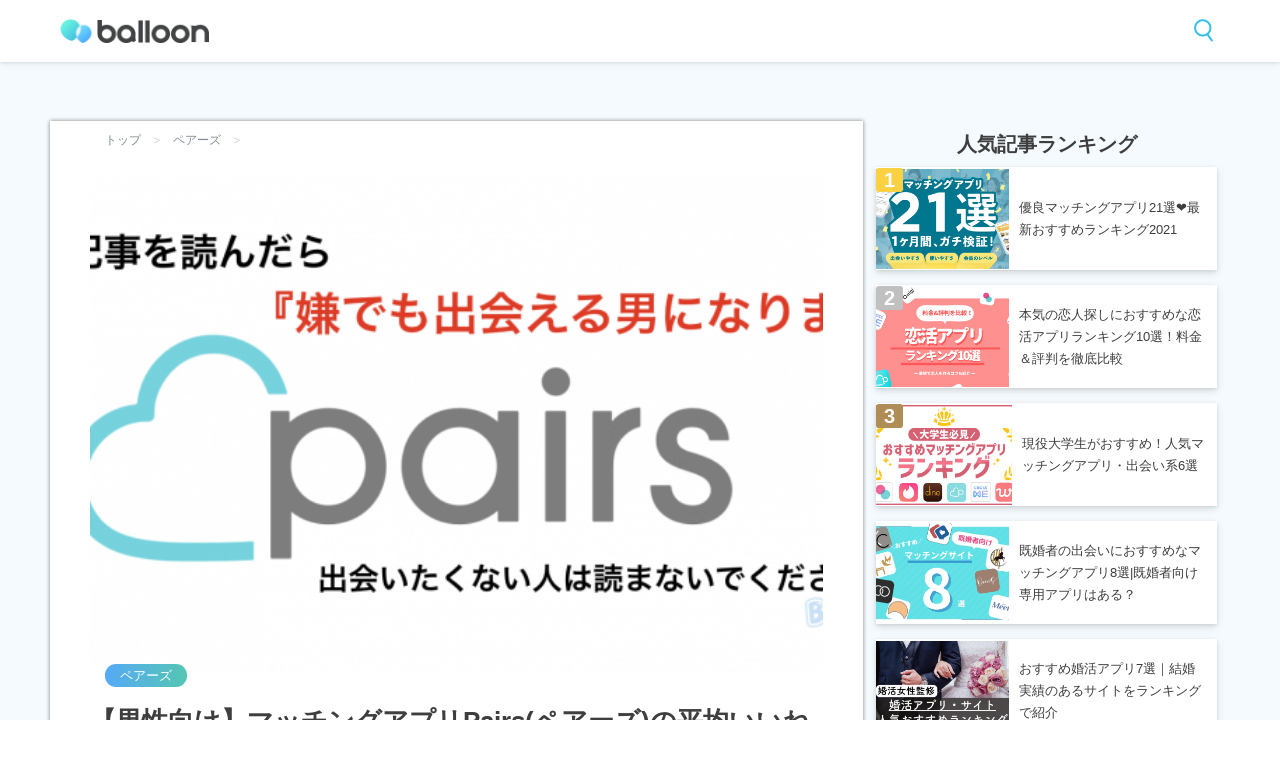

--- FILE ---
content_type: text/html; charset=UTF-8
request_url: https://ballooon.media/10476/
body_size: 38865
content:
<!doctype html>
<!--[if lt IE 7]><html dir="ltr" lang="ja" prefix="og: https://ogp.me/ns#" class="no-js lt-ie9 lt-ie8 lt-ie7"><![endif]-->
<!--[if (IE 7)&!(IEMobile)]><html dir="ltr" lang="ja" prefix="og: https://ogp.me/ns#" class="no-js lt-ie9 lt-ie8"><![endif]-->
<!--[if (IE 8)&!(IEMobile)]><html dir="ltr" lang="ja" prefix="og: https://ogp.me/ns#" class="no-js lt-ie9"><![endif]-->
<!--[if gt IE 8]><!-->
<html dir="ltr" lang="ja" prefix="og: https://ogp.me/ns#" class="no-js">
<!--<![endif]-->

<head>
  <meta charset="utf-8">
  <meta http-equiv="X-UA-Compatible" content="IE=edge">
  <meta name="HandheldFriendly" content="True">
  <meta name="MobileOptimized" content="320">
  <meta name="viewport" content="width=device-width, initial-scale=1 ,viewport-fit=cover" />
  <meta name="msapplication-TileColor" content="#38bfea">
  <meta name="theme-color" content="#38bfea">
  <meta name="thumbnail" content="https://ballooon.media/wp-content/uploads/2018/10/スクリーンショット-2018-10-02-21.29.48-520x390.png" />
    <link rel="pingback" href="https://ballooon.media/xmlrpc.php">
  <!--end smooth page loading for test -->
<meta name="google-site-verification" content="jjHSgbtxqDXxKKT_YuIRY1snAzwDL353ObbXM28F3F0" />
   <!-- Clarity Tag -->
  <script>
  (function(c,l,a,r,i,t,y){
    c[a]=c[a]||function(){(c[a].q=c[a].q||[]).push(arguments)};
    t=l.createElement(r);t.async=1;t.src="https://www.clarity.ms/tag/"+i;
    y=l.getElementsByTagName(r)[0];y.parentNode.insertBefore(t,y);
  })(window, document, "clarity", "script", "lq6so5oyg7");
  </script>
  <!-- End Clarity Tag -->


  <title>【男性向け】マッチングアプリPairs(ペアーズ)の平均いいね数は0~25いいねしかない？ - 【Balloon】出会いや婚活を成功させるマッチングアプリの攻略法を紹介</title>

		<!-- All in One SEO 4.6.9.1 - aioseo.com -->
		<meta name="description" content="男性向けのペアーズ料金から評判、平均いいね数などペアーズで出会いたい男性が知っておいたほうがいい情報を公開。さらに実際にペアーズを使っている男性に取材した内容や口コミもご紹介します。" />
		<meta name="robots" content="max-image-preview:large" />
		<meta name="google-site-verification" content="6kekKBMwhI3jZ0SE-r4bqUlz9ufUdWTKSQqfkQDbnFI" />
		<link rel="canonical" href="https://ballooon.media/10476/" />
		<meta name="generator" content="All in One SEO (AIOSEO) 4.6.9.1" />

		<meta name="google-site-verification" content="6kekKBMwhI3jZ0SE-r4bqUlz9ufUdWTKSQqfkQDbnFI" />
		<meta property="og:locale" content="ja_JP" />
		<meta property="og:site_name" content="【Balloon】出会いや婚活を成功させるマッチングアプリの攻略法を紹介 -" />
		<meta property="og:type" content="activity" />
		<meta property="og:title" content="【男性向け】マッチングアプリPairs(ペアーズ)の平均いいね数は0~25いいねしかない？ - 【Balloon】出会いや婚活を成功させるマッチングアプリの攻略法を紹介" />
		<meta property="og:description" content="男性向けのペアーズ料金から評判、平均いいね数などペアーズで出会いたい男性が知っておいたほうがいい情報を公開。さらに実際にペアーズを使っている男性に取材した内容や口コミもご紹介します。" />
		<meta property="og:url" content="https://ballooon.media/10476/" />
		<meta name="twitter:card" content="summary" />
		<meta name="twitter:title" content="【男性向け】マッチングアプリPairs(ペアーズ)の平均いいね数は0~25いいねしかない？ - 【Balloon】出会いや婚活を成功させるマッチングアプリの攻略法を紹介" />
		<meta name="twitter:description" content="男性向けのペアーズ料金から評判、平均いいね数などペアーズで出会いたい男性が知っておいたほうがいい情報を公開。さらに実際にペアーズを使っている男性に取材した内容や口コミもご紹介します。" />
		<script type="application/ld+json" class="aioseo-schema">
			{"@context":"https:\/\/schema.org","@graph":[{"@type":"BlogPosting","@id":"https:\/\/ballooon.media\/10476\/#blogposting","name":"\u3010\u7537\u6027\u5411\u3051\u3011\u30de\u30c3\u30c1\u30f3\u30b0\u30a2\u30d7\u30eaPairs(\u30da\u30a2\u30fc\u30ba)\u306e\u5e73\u5747\u3044\u3044\u306d\u6570\u306f0~25\u3044\u3044\u306d\u3057\u304b\u306a\u3044\uff1f - \u3010Balloon\u3011\u51fa\u4f1a\u3044\u3084\u5a5a\u6d3b\u3092\u6210\u529f\u3055\u305b\u308b\u30de\u30c3\u30c1\u30f3\u30b0\u30a2\u30d7\u30ea\u306e\u653b\u7565\u6cd5\u3092\u7d39\u4ecb","headline":"\u3010\u7537\u6027\u5411\u3051\u3011\u30de\u30c3\u30c1\u30f3\u30b0\u30a2\u30d7\u30eaPairs(\u30da\u30a2\u30fc\u30ba)\u306e\u5e73\u5747\u3044\u3044\u306d\u6570\u306f0~25\u3044\u3044\u306d\u3057\u304b\u306a\u3044\uff1f","author":{"@id":"https:\/\/ballooon.media\/writer\/balloon\/#author"},"publisher":{"@id":"https:\/\/ballooon.media\/#organization"},"image":{"@type":"ImageObject","url":"https:\/\/ballooon.media\/wp-content\/uploads\/2018\/10\/\u30b9\u30af\u30ea\u30fc\u30f3\u30b7\u30e7\u30c3\u30c8-2018-10-02-21.29.48.png","width":1200,"height":557},"datePublished":"2019-10-04T17:00:20+09:00","dateModified":"2024-04-09T22:10:22+09:00","inLanguage":"ja","mainEntityOfPage":{"@id":"https:\/\/ballooon.media\/10476\/#webpage"},"isPartOf":{"@id":"https:\/\/ballooon.media\/10476\/#webpage"},"articleSection":"\u30da\u30a2\u30fc\u30ba, \u7537\u6027\u5411\u3051"},{"@type":"BreadcrumbList","@id":"https:\/\/ballooon.media\/10476\/#breadcrumblist","itemListElement":[{"@type":"ListItem","@id":"https:\/\/ballooon.media\/#listItem","position":1,"name":"\u5bb6"}]},{"@type":"Organization","@id":"https:\/\/ballooon.media\/#organization","name":"\u3010Balloon\u3011\u51fa\u4f1a\u3044\u3084\u5a5a\u6d3b\u3092\u6210\u529f\u3055\u305b\u308b\u30de\u30c3\u30c1\u30f3\u30b0\u30a2\u30d7\u30ea\u306e\u653b\u7565\u6cd5\u3092\u7d39\u4ecb","url":"https:\/\/ballooon.media\/"},{"@type":"Person","@id":"https:\/\/ballooon.media\/writer\/balloon\/#author","url":"https:\/\/ballooon.media\/writer\/balloon\/","name":"Balloon \u7de8\u96c6\u90e8","image":{"@type":"ImageObject","@id":"https:\/\/ballooon.media\/10476\/#authorImage","url":"https:\/\/ballooon.media\/wp-content\/uploads\/2020\/07\/balloon_144x144_logo.png","width":96,"height":96,"caption":"Balloon \u7de8\u96c6\u90e8"}},{"@type":"WebPage","@id":"https:\/\/ballooon.media\/10476\/#webpage","url":"https:\/\/ballooon.media\/10476\/","name":"\u3010\u7537\u6027\u5411\u3051\u3011\u30de\u30c3\u30c1\u30f3\u30b0\u30a2\u30d7\u30eaPairs(\u30da\u30a2\u30fc\u30ba)\u306e\u5e73\u5747\u3044\u3044\u306d\u6570\u306f0~25\u3044\u3044\u306d\u3057\u304b\u306a\u3044\uff1f - \u3010Balloon\u3011\u51fa\u4f1a\u3044\u3084\u5a5a\u6d3b\u3092\u6210\u529f\u3055\u305b\u308b\u30de\u30c3\u30c1\u30f3\u30b0\u30a2\u30d7\u30ea\u306e\u653b\u7565\u6cd5\u3092\u7d39\u4ecb","description":"\u7537\u6027\u5411\u3051\u306e\u30da\u30a2\u30fc\u30ba\u6599\u91d1\u304b\u3089\u8a55\u5224\u3001\u5e73\u5747\u3044\u3044\u306d\u6570\u306a\u3069\u30da\u30a2\u30fc\u30ba\u3067\u51fa\u4f1a\u3044\u305f\u3044\u7537\u6027\u304c\u77e5\u3063\u3066\u304a\u3044\u305f\u307b\u3046\u304c\u3044\u3044\u60c5\u5831\u3092\u516c\u958b\u3002\u3055\u3089\u306b\u5b9f\u969b\u306b\u30da\u30a2\u30fc\u30ba\u3092\u4f7f\u3063\u3066\u3044\u308b\u7537\u6027\u306b\u53d6\u6750\u3057\u305f\u5185\u5bb9\u3084\u53e3\u30b3\u30df\u3082\u3054\u7d39\u4ecb\u3057\u307e\u3059\u3002","inLanguage":"ja","isPartOf":{"@id":"https:\/\/ballooon.media\/#website"},"breadcrumb":{"@id":"https:\/\/ballooon.media\/10476\/#breadcrumblist"},"author":{"@id":"https:\/\/ballooon.media\/writer\/balloon\/#author"},"creator":{"@id":"https:\/\/ballooon.media\/writer\/balloon\/#author"},"image":{"@type":"ImageObject","url":"https:\/\/ballooon.media\/wp-content\/uploads\/2018\/10\/\u30b9\u30af\u30ea\u30fc\u30f3\u30b7\u30e7\u30c3\u30c8-2018-10-02-21.29.48.png","@id":"https:\/\/ballooon.media\/10476\/#mainImage","width":1200,"height":557},"primaryImageOfPage":{"@id":"https:\/\/ballooon.media\/10476\/#mainImage"},"datePublished":"2019-10-04T17:00:20+09:00","dateModified":"2024-04-09T22:10:22+09:00"},{"@type":"WebSite","@id":"https:\/\/ballooon.media\/#website","url":"https:\/\/ballooon.media\/","name":"\u3010Balloon\u3011\u51fa\u4f1a\u3044\u3084\u5a5a\u6d3b\u3092\u6210\u529f\u3055\u305b\u308b\u30de\u30c3\u30c1\u30f3\u30b0\u30a2\u30d7\u30ea\u306e\u653b\u7565\u6cd5\u3092\u7d39\u4ecb","inLanguage":"ja","publisher":{"@id":"https:\/\/ballooon.media\/#organization"}}]}
		</script>
		<!-- All in One SEO -->

<link rel='preconnect' href='https://ballooon.imgix.net' crossorigin>
<link rel='dns-prefetch' href='//ballooon.imgix.net'>
<link rel='dns-prefetch' href='//use.fontawesome.com' />
<link href='https://fonts.gstatic.com' crossorigin='anonymous' rel='preconnect' />
<link rel="alternate" type="application/rss+xml" title="【Balloon】出会いや婚活を成功させるマッチングアプリの攻略法を紹介 &raquo; フィード" href="https://ballooon.media/feed/" />
<link rel="alternate" type="application/rss+xml" title="【Balloon】出会いや婚活を成功させるマッチングアプリの攻略法を紹介 &raquo; コメントフィード" href="https://ballooon.media/comments/feed/" />
<style id='wp-img-auto-sizes-contain-inline-css' type='text/css'>
img:is([sizes=auto i],[sizes^="auto," i]){contain-intrinsic-size:3000px 1500px}
/*# sourceURL=wp-img-auto-sizes-contain-inline-css */
</style>
<style id='classic-theme-styles-inline-css' type='text/css'>
/*! This file is auto-generated */
.wp-block-button__link{color:#fff;background-color:#32373c;border-radius:9999px;box-shadow:none;text-decoration:none;padding:calc(.667em + 2px) calc(1.333em + 2px);font-size:1.125em}.wp-block-file__button{background:#32373c;color:#fff;text-decoration:none}
/*# sourceURL=/wp-includes/css/classic-themes.min.css */
</style>
<link rel='stylesheet' id='tablepress-default-css' href='https://ballooon.media/wp-content/plugins/tablepress/css/default.min.css' type='text/css' media='all' />
<link rel='stylesheet' id='font-awesome-official-css' href='https://use.fontawesome.com/releases/v6.6.0/css/all.css' type='text/css' media='all' integrity="sha384-h/hnnw1Bi4nbpD6kE7nYfCXzovi622sY5WBxww8ARKwpdLj5kUWjRuyiXaD1U2JT" crossorigin="anonymous" />
<link rel='stylesheet' id='sng-stylesheet-css' href='https://ballooon.media/wp-content/themes/ballooon/library/css/min/style.css?ver527' type='text/css' media='all' />
<link rel='stylesheet' id='sng-option-css' href='https://ballooon.media/wp-content/themes/ballooon/library/css/min/entry-option.min.css?ver527' type='text/css' media='all' />
<link rel='stylesheet' id='sng-medium-stylesheet-css' href='https://ballooon.media/wp-content/themes/ballooon/library/css/min/medium.css?ver527' type='text/css' media='only screen and (min-width: 768px)' />
<link rel='stylesheet' id='sng-large-medium-stylesheet-css' href='https://ballooon.media/wp-content/themes/ballooon/library/css/min/large-medium.css?ver527' type='text/css' media='only screen and (min-width: 900px)' />
<link rel='stylesheet' id='sng-pc-stylesheet-css' href='https://ballooon.media/wp-content/themes/ballooon/library/css/min/pc.css?ver527' type='text/css' media='only screen and (min-width: 1030px)' />
<link rel='stylesheet' id='sng-mobile-stylesheet-css' href='https://ballooon.media/wp-content/themes/ballooon/library/css/min/mobile.css?ver527' type='text/css' media='only screen and (max-width: 767px)' />
<link rel='stylesheet' id='sng-fontawesome-css' href='https://ballooon.media/wp-content/themes/ballooon/library/fontawesome/css/font-awesome.min.css' type='text/css' media='all' />
<link rel='stylesheet' id='font-awesome-official-v4shim-css' href='https://use.fontawesome.com/releases/v6.6.0/css/v4-shims.css' type='text/css' media='all' integrity="sha384-Heamg4F/EELwbmnBJapxaWTkcdX/DCrJpYgSshI5BkI7xghn3RvDcpG+1xUJt/7K" crossorigin="anonymous" />
<script type="text/javascript" src="https://ballooon.media/wp-content/themes/ballooon/library/js/jquery-3.5.1.min.js" id="jquery-js"></script>
<script type="text/javascript" defer src="https://ballooon.media/wp-content/themes/ballooon/library/js/modernizr.custom.min.js" id="sng-modernizr-js"></script>
<link rel="EditURI" type="application/rsd+xml" title="RSD" href="https://ballooon.media/xmlrpc.php?rsd" />
<link rel='shortlink' href='https://ballooon.media/?p=10476' />
<link rel="apple-touch-icon" sizes="76x76" href="/wp-content/uploads/fbrfg/apple-touch-icon.png">
<link rel="icon" type="image/png" sizes="32x32" href="/wp-content/uploads/fbrfg/favicon-32x32.png">
<link rel="icon" type="image/png" sizes="16x16" href="/wp-content/uploads/fbrfg/favicon-16x16.png">
<link rel="manifest" href="/wp-content/uploads/fbrfg/site.webmanifest">
<link rel="mask-icon" href="/wp-content/uploads/fbrfg/safari-pinned-tab.svg" color="#5bbad5">
<link rel="shortcut icon" href="/wp-content/uploads/fbrfg/favicon.ico">
<meta name="msapplication-TileColor" content="#da532c">
<meta name="msapplication-config" content="/wp-content/uploads/fbrfg/browserconfig.xml">
<meta name="theme-color" content="#ffffff"><meta name="description" content="男性向けのペアーズ料金から評判、平均いいね数などペアーズで出会いたい男性が知っておいたほうがいい情報を公開。さらに実際にペアーズを使っている男性に取材した内容や口コミもご紹介します。" /><meta property="og:title" content="【男性向け】マッチングアプリPairs(ペアーズ)の平均いいね数は0~25いいねしかない？" />
<meta property="og:description" content="男性向けのペアーズ料金から評判、平均いいね数などペアーズで出会いたい男性が知っておいたほうがいい情報を公開。さらに実際にペアーズを使っている男性に取材した内容や口コミもご紹介します。" />
<meta property="og:type" content="article" />
<meta property="og:url" content="https://ballooon.media/10476/" />
<meta property="og:image" content="https://ballooon.media/wp-content/uploads/2018/10/スクリーンショット-2018-10-02-21.29.48-1024x475.png" />
<meta property="og:site_name" content="【Balloon】出会いや婚活を成功させるマッチングアプリの攻略法を紹介" />
<meta name="twitter:card" content="summary_large_image" />
<meta name="twitter:site" content="@BallooonM">
<!-- Google Tag Manager -->
<script data-type="lazy" data-src="[data-uri]"></script>
<!-- End Google Tag Manager -->

<meta name="google-site-verification" content="jjHSgbtxqDXxKKT_YuIRY1snAzwDL353ObbXM28F3F0" /><style type="text/css" id="custom-background-css">
body.custom-background { background-color: #ffffff; }
</style>
	<style type="text/css">.saboxplugin-wrap{-webkit-box-sizing:border-box;-moz-box-sizing:border-box;-ms-box-sizing:border-box;box-sizing:border-box;border:1px solid #eee;width:100%;clear:both;display:block;overflow:hidden;word-wrap:break-word;position:relative}.saboxplugin-wrap .saboxplugin-gravatar{float:left;padding:0 20px 20px 20px}.saboxplugin-wrap .saboxplugin-gravatar img{max-width:100px;height:auto;border-radius:0;}.saboxplugin-wrap .saboxplugin-authorname{font-size:18px;line-height:1;margin:20px 0 0 20px;display:block}.saboxplugin-wrap .saboxplugin-authorname a{text-decoration:none}.saboxplugin-wrap .saboxplugin-authorname a:focus{outline:0}.saboxplugin-wrap .saboxplugin-desc{display:block;margin:5px 20px}.saboxplugin-wrap .saboxplugin-desc a{text-decoration:underline}.saboxplugin-wrap .saboxplugin-desc p{margin:5px 0 12px}.saboxplugin-wrap .saboxplugin-web{margin:0 20px 15px;text-align:left}.saboxplugin-wrap .sab-web-position{text-align:right}.saboxplugin-wrap .saboxplugin-web a{color:#ccc;text-decoration:none}.saboxplugin-wrap .saboxplugin-socials{position:relative;display:block;background:#fcfcfc;padding:5px;border-top:1px solid #eee}.saboxplugin-wrap .saboxplugin-socials a svg{width:20px;height:20px}.saboxplugin-wrap .saboxplugin-socials a svg .st2{fill:#fff; transform-origin:center center;}.saboxplugin-wrap .saboxplugin-socials a svg .st1{fill:rgba(0,0,0,.3)}.saboxplugin-wrap .saboxplugin-socials a:hover{opacity:.8;-webkit-transition:opacity .4s;-moz-transition:opacity .4s;-o-transition:opacity .4s;transition:opacity .4s;box-shadow:none!important;-webkit-box-shadow:none!important}.saboxplugin-wrap .saboxplugin-socials .saboxplugin-icon-color{box-shadow:none;padding:0;border:0;-webkit-transition:opacity .4s;-moz-transition:opacity .4s;-o-transition:opacity .4s;transition:opacity .4s;display:inline-block;color:#fff;font-size:0;text-decoration:inherit;margin:5px;-webkit-border-radius:0;-moz-border-radius:0;-ms-border-radius:0;-o-border-radius:0;border-radius:0;overflow:hidden}.saboxplugin-wrap .saboxplugin-socials .saboxplugin-icon-grey{text-decoration:inherit;box-shadow:none;position:relative;display:-moz-inline-stack;display:inline-block;vertical-align:middle;zoom:1;margin:10px 5px;color:#444;fill:#444}.clearfix:after,.clearfix:before{content:' ';display:table;line-height:0;clear:both}.ie7 .clearfix{zoom:1}.saboxplugin-socials.sabox-colored .saboxplugin-icon-color .sab-twitch{border-color:#38245c}.saboxplugin-socials.sabox-colored .saboxplugin-icon-color .sab-addthis{border-color:#e91c00}.saboxplugin-socials.sabox-colored .saboxplugin-icon-color .sab-behance{border-color:#003eb0}.saboxplugin-socials.sabox-colored .saboxplugin-icon-color .sab-delicious{border-color:#06c}.saboxplugin-socials.sabox-colored .saboxplugin-icon-color .sab-deviantart{border-color:#036824}.saboxplugin-socials.sabox-colored .saboxplugin-icon-color .sab-digg{border-color:#00327c}.saboxplugin-socials.sabox-colored .saboxplugin-icon-color .sab-dribbble{border-color:#ba1655}.saboxplugin-socials.sabox-colored .saboxplugin-icon-color .sab-facebook{border-color:#1e2e4f}.saboxplugin-socials.sabox-colored .saboxplugin-icon-color .sab-flickr{border-color:#003576}.saboxplugin-socials.sabox-colored .saboxplugin-icon-color .sab-github{border-color:#264874}.saboxplugin-socials.sabox-colored .saboxplugin-icon-color .sab-google{border-color:#0b51c5}.saboxplugin-socials.sabox-colored .saboxplugin-icon-color .sab-googleplus{border-color:#96271a}.saboxplugin-socials.sabox-colored .saboxplugin-icon-color .sab-html5{border-color:#902e13}.saboxplugin-socials.sabox-colored .saboxplugin-icon-color .sab-instagram{border-color:#1630aa}.saboxplugin-socials.sabox-colored .saboxplugin-icon-color .sab-linkedin{border-color:#00344f}.saboxplugin-socials.sabox-colored .saboxplugin-icon-color .sab-pinterest{border-color:#5b040e}.saboxplugin-socials.sabox-colored .saboxplugin-icon-color .sab-reddit{border-color:#992900}.saboxplugin-socials.sabox-colored .saboxplugin-icon-color .sab-rss{border-color:#a43b0a}.saboxplugin-socials.sabox-colored .saboxplugin-icon-color .sab-sharethis{border-color:#5d8420}.saboxplugin-socials.sabox-colored .saboxplugin-icon-color .sab-skype{border-color:#00658a}.saboxplugin-socials.sabox-colored .saboxplugin-icon-color .sab-soundcloud{border-color:#995200}.saboxplugin-socials.sabox-colored .saboxplugin-icon-color .sab-spotify{border-color:#0f612c}.saboxplugin-socials.sabox-colored .saboxplugin-icon-color .sab-stackoverflow{border-color:#a95009}.saboxplugin-socials.sabox-colored .saboxplugin-icon-color .sab-steam{border-color:#006388}.saboxplugin-socials.sabox-colored .saboxplugin-icon-color .sab-user_email{border-color:#b84e05}.saboxplugin-socials.sabox-colored .saboxplugin-icon-color .sab-stumbleUpon{border-color:#9b280e}.saboxplugin-socials.sabox-colored .saboxplugin-icon-color .sab-tumblr{border-color:#10151b}.saboxplugin-socials.sabox-colored .saboxplugin-icon-color .sab-twitter{border-color:#0967a0}.saboxplugin-socials.sabox-colored .saboxplugin-icon-color .sab-vimeo{border-color:#0d7091}.saboxplugin-socials.sabox-colored .saboxplugin-icon-color .sab-windows{border-color:#003f71}.saboxplugin-socials.sabox-colored .saboxplugin-icon-color .sab-whatsapp{border-color:#003f71}.saboxplugin-socials.sabox-colored .saboxplugin-icon-color .sab-wordpress{border-color:#0f3647}.saboxplugin-socials.sabox-colored .saboxplugin-icon-color .sab-yahoo{border-color:#14002d}.saboxplugin-socials.sabox-colored .saboxplugin-icon-color .sab-youtube{border-color:#900}.saboxplugin-socials.sabox-colored .saboxplugin-icon-color .sab-xing{border-color:#000202}.saboxplugin-socials.sabox-colored .saboxplugin-icon-color .sab-mixcloud{border-color:#2475a0}.saboxplugin-socials.sabox-colored .saboxplugin-icon-color .sab-vk{border-color:#243549}.saboxplugin-socials.sabox-colored .saboxplugin-icon-color .sab-medium{border-color:#00452c}.saboxplugin-socials.sabox-colored .saboxplugin-icon-color .sab-quora{border-color:#420e00}.saboxplugin-socials.sabox-colored .saboxplugin-icon-color .sab-meetup{border-color:#9b181c}.saboxplugin-socials.sabox-colored .saboxplugin-icon-color .sab-goodreads{border-color:#000}.saboxplugin-socials.sabox-colored .saboxplugin-icon-color .sab-snapchat{border-color:#999700}.saboxplugin-socials.sabox-colored .saboxplugin-icon-color .sab-500px{border-color:#00557f}.saboxplugin-socials.sabox-colored .saboxplugin-icon-color .sab-mastodont{border-color:#185886}.sabox-plus-item{margin-bottom:20px}@media screen and (max-width:480px){.saboxplugin-wrap{text-align:center}.saboxplugin-wrap .saboxplugin-gravatar{float:none;padding:20px 0;text-align:center;margin:0 auto;display:block}.saboxplugin-wrap .saboxplugin-gravatar img{float:none;display:inline-block;display:-moz-inline-stack;vertical-align:middle;zoom:1}.saboxplugin-wrap .saboxplugin-desc{margin:0 10px 20px;text-align:center}.saboxplugin-wrap .saboxplugin-authorname{text-align:center;margin:10px 0 20px}}body .saboxplugin-authorname a,body .saboxplugin-authorname a:hover{box-shadow:none;-webkit-box-shadow:none}a.sab-profile-edit{font-size:16px!important;line-height:1!important}.sab-edit-settings a,a.sab-profile-edit{color:#0073aa!important;box-shadow:none!important;-webkit-box-shadow:none!important}.sab-edit-settings{margin-right:15px;position:absolute;right:0;z-index:2;bottom:10px;line-height:20px}.sab-edit-settings i{margin-left:5px}.saboxplugin-socials{line-height:1!important}.rtl .saboxplugin-wrap .saboxplugin-gravatar{float:right}.rtl .saboxplugin-wrap .saboxplugin-authorname{display:flex;align-items:center}.rtl .saboxplugin-wrap .saboxplugin-authorname .sab-profile-edit{margin-right:10px}.rtl .sab-edit-settings{right:auto;left:0}img.sab-custom-avatar{max-width:75px;}.saboxplugin-wrap {margin-top:0px; margin-bottom:0px; padding: 0px 0px }.saboxplugin-wrap .saboxplugin-authorname {font-size:18px; line-height:25px;}.saboxplugin-wrap .saboxplugin-desc p, .saboxplugin-wrap .saboxplugin-desc {font-size:14px !important; line-height:21px !important;}.saboxplugin-wrap .saboxplugin-web {font-size:14px;}.saboxplugin-wrap .saboxplugin-socials a svg {width:18px;height:18px;}</style><link rel="icon" href="https://ballooon.media/wp-content/uploads/2020/07/cropped-balloon_144x144_logo-32x32.png" sizes="32x32" />
<link rel="icon" href="https://ballooon.media/wp-content/uploads/2020/07/cropped-balloon_144x144_logo-192x192.png" sizes="192x192" />
<link rel="apple-touch-icon" href="https://ballooon.media/wp-content/uploads/2020/07/cropped-balloon_144x144_logo-180x180.png" />
<meta name="msapplication-TileImage" content="https://ballooon.media/wp-content/uploads/2020/07/cropped-balloon_144x144_logo-270x270.png" />
		<style type="text/css" id="wp-custom-css">
			.entry-content h3 {
    display: block !important;
}

/*星の色*/
.rate-star .fas {
    color: #ffb500;
}

.match-app-bottom-link{
	display:none!important;
}

/*--------------------------------------
コンバージョンアップボタン 吹き出し赤色（中央寄せ）
--------------------------------------*/
.button2,
a.button2,
button.button2 {

	font-size: 1.0rem!important;
  font-weight: 700;
  line-height: 1.5;
  position: relative;
  display: inline-block;
  padding: 1rem 4rem;
  cursor: pointer;
  -webkit-user-select: none;
  -moz-user-select: none;
  -ms-user-select: none;
  user-select: none;
  -webkit-transition: all 0.3s;
  transition: all 0.3s;
  text-align: center;
  vertical-align: middle;
  text-decoration: none;
  letter-spacing: 0.1em;
  color: #212529;
  border-radius: 0.5rem;
}
.button2-c-wrap {
margin-top:50px!important;
margin: 50px 0;
  text-align: center;
}
a.button2-c {
  font-size: 1.0rem!important;
  width: 100%;
  position: relative;
padding: 0.25rem 2rem 1rem 1.8rem;
  color: #fff;
  background: #e94919;
  -webkit-box-shadow: 0 5px 0 #d44114;
  box-shadow: 0 5px 0 #d44114;
}
a.button2-c span {
font-size: 1.2rem;
  position: absolute;
    top: -1.2rem;
  left: calc(50% - 180px);
  display: block;
  width: 360px;
  padding: 0.25rem 0;
  color: #d44114;
  border: 2px solid #d44114;
  border-radius: 100vh;
  background: #fff;
  -webkit-box-shadow: 0 3px 3px rgba(0, 0, 0, 0.2);
  box-shadow: 0 3px 3px rgba(0, 0, 0, 0.2);
}

@media only screen and (max-width: 991px){
a.button2-c span {
    font-size: 1.0rem;
    position: absolute;
    top: -1rem;
    left: calc(50% - 100px);
    display: block;
    width: 200px;
    padding: 0.5rem 0;
    color: #d44114;
    border: 2px solid #d44114;
    border-radius: 100vh;
    background: #fff;
    -webkit-box-shadow: 0 3px 3px rgb(0 0 0 / 20%);
    box-shadow: 0 3px 3pxrgba(0,0,0,.2);
}}


a.button2-c span:before,
a.button2-c span:after {
  position: absolute;
  left: calc(50% - 10px);
  content: "";
}
a.button2-c span:before {
  bottom: -10px;

  border-width: 10px 10px 0 10px;
  border-style: solid;
  border-color: #d44114 transparent transparent transparent;
}

a.button2-c span:after {
  bottom: -7px;

  border-width: 10px 10px 0 10px;
  border-style: solid;
  border-color: #fff transparent transparent transparent;
}

a.button2-c i {
  margin-right: 0.75rem;
}

a.button2-c:hover {
  -webkit-transform: translate(0, 3px);
  transform: translate(0, 3px);

  color: #fff;
  background: #eb5b30;
  -webkit-box-shadow: 0 2px 0 #d44114;
  box-shadow: 0 2px 0 #d44114;
}


/*--------------------------------------
コンバージョンアップボタン 吹き出し赤色（中央寄せ）
--------------------------------------*/
.button3,
a.button3,
button.button3 {
  font-size: 1.0rem!important;
  font-weight: 700;
  line-height: 1.5;
  position: relative;
  display: inline-block;
  padding: 1rem 4rem;
  cursor: pointer;
  -webkit-user-select: none;
  -moz-user-select: none;
  -ms-user-select: none;
  user-select: none;
  -webkit-transition: all 0.3s;
  transition: all 0.3s;
  text-align: center;
  vertical-align: middle;
  text-decoration: none;
  letter-spacing: 0.1em;
  color: #212529;
  border-radius: 0.5rem;
}
.button3-c-wrap {
margin-top:50px!important;
margin: 50px 0;
  text-align: center;
}
a.button3-c {
  font-size: 1.0rem!important;
  width: 100%;
  position: relative;
  color: #fff;
  background: #e5433d;
  -webkit-box-shadow: 0 5px 0 #d44114;
  box-shadow: 0 5px 0 #d44114;
}
a.button3-c span {
font-size: 1.2rem;
  position: absolute;
  left: calc(50% - 180px);
  display: block;
  width: 360px;
  padding: 0.25rem 0;
  color: #d44114;
  border: 2px solid #d44114;
  border-radius: 100vh;
  background: #fff;
  -webkit-box-shadow: 0 3px 3px rgba(0, 0, 0, 0.2);
  box-shadow: 0 3px 3px rgba(0, 0, 0, 0.2);
}

@media only screen and (max-width: 991px){
a.button3-c span {
    font-size: 1.0rem;
    position: absolute;
    left: calc(50% - 100px);
    display: block;
    width: 200px;
    padding: 0.5rem 0;
    color: #d44114;
    border: 2px solid #d44114;
    border-radius: 100vh;
    background: #fff;
    -webkit-box-shadow: 0 3px 3px rgb(0 0 0 / 20%);
    box-shadow: 0 3px 3pxrgba(0,0,0,.2);
}}


a.button3-c span:before,
a.button3-c span:after {
  position: absolute;
  left: calc(50% - 10px);
  content: "";
}
a.button3-c span:before {
  bottom: -10px;

  border-width: 10px 10px 0 10px;
  border-style: solid;
  border-color: #d44114 transparent transparent transparent;
}

a.button3-c span:after {
  bottom: -7px;

  border-width: 10px 10px 0 10px;
  border-style: solid;
  border-color: #fff transparent transparent transparent;
}

a.button3-c i {
  margin-right: 0.75rem;
}

a.button3-c:hover {
  -webkit-transform: translate(0, 3px);
  transform: translate(0, 3px);

  color: #fff;
  background: #eb5b30;
  -webkit-box-shadow: 0 2px 0 #d44114;
  box-shadow: 0 2px 0 #d44114;
}


/*--------------------------------------
コンバージョンアップボタン 吹き出し赤色（中央寄せ）
--------------------------------------*/
.top_bottom_area{
border:2px solid #e2e2e2; padding:20px;	
}

.top_bottom_area span{
font-size:14px;
}

.link_underline{
border-bottom:solid 1px;
}


/*--------------------------------------
コンバージョンアップボタン 赤-角丸
--------------------------------------*/
a.btn--red.btn--cubic {
  border-bottom: 5px solid #9f000c;
}

a.btn--red.btn--cubic:hover {
  margin-top: 3px;
  border-bottom: 2px solid #9f000c;
}

a.btn--radius {
  border-radius: 100vh;
}

.fa-position-right {
  position: absolute;
  top: calc(50% - .5em);
  right: 1rem;
}

a.btn-cv01{
  font-size: 20px;
  font-weight: 700;
  line-height: 1.5;
  position: relative;
  display: inline-block;
  padding: 25.765px 60px;
  cursor: pointer;
  -webkit-user-select: none;
  -moz-user-select: none;
  -ms-user-select: none;
  user-select: none;
  -webkit-transition: all 0.3s;
  transition: all 0.3s;
  text-align: center;
  vertical-align: middle;
  text-decoration: none;
  letter-spacing: 0.1em;
  color: #FFF;
  border-radius: 52px;
	background-color:#d75050;
	overflow: hidden;

}

.btn-cv01-container{
text-align:center;
}


.triangle-container {
    width: 100%;
    display: flex;
    flex-flow: row;
    gap: 16px;
    justify-content: center;
}

.single-triangle {
    position: relative;
    width: 200px;
    height: 35px;
}

.single-triangle:after {
    content: "";
    position: absolute;
    top: 0;
    left: 0;
    width: 100%;
    height: 100%;
    clip-path: polygon(50% 100%, 0% 0%, 100% 0%);
    animation: 1.5s push-triangle cubic-bezier(0.5, 0, 0, 1) infinite;
    background: linear-gradient(to bottom, #fbec0d33 0%, #fbec0d 100%);
}



.btn-cv01::before {
    position: absolute;
    content: '';
    display: inline-block;
    top: -180px;
    left: 0;
    width: 30px;
    height: 100%;
    background-color: #fff;
    transition: 300ms;
    animation: shinyshiny 2.5s ease-in-out infinite;
}

@-webkit-keyframes shinyshiny {
    0% { -webkit-transform: scale(0) rotate(45deg); opacity: 0; }
    80% { -webkit-transform: scale(0) rotate(45deg); opacity: 0.5; }
    81% { -webkit-transform: scale(4) rotate(45deg); opacity: 1; }
    100% { -webkit-transform: scale(50) rotate(45deg); opacity: 0; }
}

.btn-cv01-under{
	font-weight:700;
	line-height:1.4em;
}		</style>
		<style>
/* a {color: #38bfea;} */
.main-c {
  color: #38bfea;
}

.main-bc {
  background-color: #38bfea;
}

.main-bdr,
#inner-content .main-bdr {
  border-color: #38bfea;
}

.accent-c {
  color: #edc500;
}

.accent-bc {
  background-color: #edc500;
}

.header,
/* #footer-menu, */
.drawer__title {
  background-color: #ffffff;
}

#logo a {
  color: #38bfea;
}

.desktop-nav li a,
.mobile-nav li a,
#footer-menu a,
.copyright,
#drawer__open,
.drawer__title {
  color: #FFF;
}

.drawer__title .close span,
.drawer__title .close span:before {
  background: #FFF;
}

.desktop-nav li:after {
  background: #FFF;
}

.mobile-nav .current-menu-item {
  border-bottom-color: #FFF;
}

.widgettitle {
  color: #ffffff;
  background-color: #38bfea;
}

.footer {
  background-color: #ffffff;
}

.footer,
.footer a,
.footer .widget ul li a {
  color: #838c90;
}

.body_bc {
  background-color: #ffffff;
}

#footer_menu .raised,
.pagination a,
.pagination span,
#reply-title:before,
.entry-content blockquote:before,
.main-c-before li:before,
.main-c-b:before,
.footer-home-url a.footer-menu__btn.dfont  {
  color: #38bfea;
}

#searchsubmit,
#searchsubmit_second,
#toc_container .toc_title:before,
.cat-name,
.pre_tag>span,
.pagination .current,
#submit,
.withtag_list>span,
.main-bc-before li:before,
.h-undeline.related_title {
  background-color: #38bfea;
}

#toc_container,
h3,
.entry-content h3,
.entry-content h4::before,
.entry-content h5  {
  border-color: #38bfea;
}

.search-title .fa-search,
.acc-bc-before li:before {
  background: #edc500;
}

.li-accentbdr ul,
.li-accentbdr ol {
  border-color: #edc500;
}

.li-pastelbc ul,
.li-pastelbc ol {
  background: #c8e4ff;
}

body {
  font-size: 100%;
}

@media only screen and (min-width: 481px) {
  body {
    font-size: 107%;
  }
}

@media only screen and (min-width: 1030px) {
  body {
    font-size: 107%;
  }
}

.totop {
  background: #5ba9f7;
}

.header-info a {
  color: #FFF;
  background: linear-gradient(95deg, #738bff, #85e3ec);
}

.fixed-menu ul {
  background: #FFF;
}

.fixed-menu a {
  color: #a2a7ab;
}

.fixed-menu .current-menu-item a,
.fixed-menu ul li a.active {
  color: #6bb6ff;
}

.post-tab {
  background: #FFF;
}

.post-tab>div {
  color: #a7a7a7}

.post-tab>div.tab-active {
  background: linear-gradient(45deg, #bdb9ff, #67b8ff)
}
.entry-content h3::after {
  background-image: url("https://ballooon.media/wp-content/themes/ballooon/images/h3_bar.jpg")
}
</style>
  <!--swiper-->
  <link rel="preconnect" href="//x-storage-a1.cir.io">
  <link rel="preconnect" href="//www.google-analytics.com" crossorigin>
  <link rel="preconnect" href="//www.googletagmanager.com">
  <!-- <script>
  !function(t){"use strict";t.loadCSS||(t.loadCSS=function(){});var e=loadCSS.relpreload={};if(e.support=function(){var e;try{e=t.document.createElement("link").relList.supports("preload")}catch(t){e=!1}return function(){return e}}(),e.bindMediaToggle=function(t){var e=t.media||"all";function a(){t.addEventListener?t.removeEventListener("load",a):t.attachEvent&&t.detachEvent("onload",a),t.setAttribute("onload",null),t.media=e}t.addEventListener?t.addEventListener("load",a):t.attachEvent&&t.attachEvent("onload",a),setTimeout(function(){t.rel="stylesheet",t.media="only x"}),setTimeout(a,3e3)},e.poly=function(){if(!e.support())for(var a=t.document.getElementsByTagName("link"),n=0;n<a.length;n++){var o=a[n];"preload"!==o.rel||"style"!==o.getAttribute("as")||o.getAttribute("data-loadcss")||(o.setAttribute("data-loadcss",!0),e.bindMediaToggle(o))}},!e.support()){e.poly();var a=t.setInterval(e.poly,500);t.addEventListener?t.addEventListener("load",function(){e.poly(),t.clearInterval(a)}):t.attachEvent&&t.attachEvent("onload",function(){e.poly(),t.clearInterval(a)})}"undefined"!=typeof exports?exports.loadCSS=loadCSS:t.loadCSS=loadCSS}("undefined"!=typeof global?global:this);
  </script> -->
<style id='global-styles-inline-css' type='text/css'>
:root{--wp--preset--aspect-ratio--square: 1;--wp--preset--aspect-ratio--4-3: 4/3;--wp--preset--aspect-ratio--3-4: 3/4;--wp--preset--aspect-ratio--3-2: 3/2;--wp--preset--aspect-ratio--2-3: 2/3;--wp--preset--aspect-ratio--16-9: 16/9;--wp--preset--aspect-ratio--9-16: 9/16;--wp--preset--color--black: #000000;--wp--preset--color--cyan-bluish-gray: #abb8c3;--wp--preset--color--white: #ffffff;--wp--preset--color--pale-pink: #f78da7;--wp--preset--color--vivid-red: #cf2e2e;--wp--preset--color--luminous-vivid-orange: #ff6900;--wp--preset--color--luminous-vivid-amber: #fcb900;--wp--preset--color--light-green-cyan: #7bdcb5;--wp--preset--color--vivid-green-cyan: #00d084;--wp--preset--color--pale-cyan-blue: #8ed1fc;--wp--preset--color--vivid-cyan-blue: #0693e3;--wp--preset--color--vivid-purple: #9b51e0;--wp--preset--gradient--vivid-cyan-blue-to-vivid-purple: linear-gradient(135deg,rgb(6,147,227) 0%,rgb(155,81,224) 100%);--wp--preset--gradient--light-green-cyan-to-vivid-green-cyan: linear-gradient(135deg,rgb(122,220,180) 0%,rgb(0,208,130) 100%);--wp--preset--gradient--luminous-vivid-amber-to-luminous-vivid-orange: linear-gradient(135deg,rgb(252,185,0) 0%,rgb(255,105,0) 100%);--wp--preset--gradient--luminous-vivid-orange-to-vivid-red: linear-gradient(135deg,rgb(255,105,0) 0%,rgb(207,46,46) 100%);--wp--preset--gradient--very-light-gray-to-cyan-bluish-gray: linear-gradient(135deg,rgb(238,238,238) 0%,rgb(169,184,195) 100%);--wp--preset--gradient--cool-to-warm-spectrum: linear-gradient(135deg,rgb(74,234,220) 0%,rgb(151,120,209) 20%,rgb(207,42,186) 40%,rgb(238,44,130) 60%,rgb(251,105,98) 80%,rgb(254,248,76) 100%);--wp--preset--gradient--blush-light-purple: linear-gradient(135deg,rgb(255,206,236) 0%,rgb(152,150,240) 100%);--wp--preset--gradient--blush-bordeaux: linear-gradient(135deg,rgb(254,205,165) 0%,rgb(254,45,45) 50%,rgb(107,0,62) 100%);--wp--preset--gradient--luminous-dusk: linear-gradient(135deg,rgb(255,203,112) 0%,rgb(199,81,192) 50%,rgb(65,88,208) 100%);--wp--preset--gradient--pale-ocean: linear-gradient(135deg,rgb(255,245,203) 0%,rgb(182,227,212) 50%,rgb(51,167,181) 100%);--wp--preset--gradient--electric-grass: linear-gradient(135deg,rgb(202,248,128) 0%,rgb(113,206,126) 100%);--wp--preset--gradient--midnight: linear-gradient(135deg,rgb(2,3,129) 0%,rgb(40,116,252) 100%);--wp--preset--font-size--small: 13px;--wp--preset--font-size--medium: 20px;--wp--preset--font-size--large: 36px;--wp--preset--font-size--x-large: 42px;--wp--preset--spacing--20: 0.44rem;--wp--preset--spacing--30: 0.67rem;--wp--preset--spacing--40: 1rem;--wp--preset--spacing--50: 1.5rem;--wp--preset--spacing--60: 2.25rem;--wp--preset--spacing--70: 3.38rem;--wp--preset--spacing--80: 5.06rem;--wp--preset--shadow--natural: 6px 6px 9px rgba(0, 0, 0, 0.2);--wp--preset--shadow--deep: 12px 12px 50px rgba(0, 0, 0, 0.4);--wp--preset--shadow--sharp: 6px 6px 0px rgba(0, 0, 0, 0.2);--wp--preset--shadow--outlined: 6px 6px 0px -3px rgb(255, 255, 255), 6px 6px rgb(0, 0, 0);--wp--preset--shadow--crisp: 6px 6px 0px rgb(0, 0, 0);}:where(.is-layout-flex){gap: 0.5em;}:where(.is-layout-grid){gap: 0.5em;}body .is-layout-flex{display: flex;}.is-layout-flex{flex-wrap: wrap;align-items: center;}.is-layout-flex > :is(*, div){margin: 0;}body .is-layout-grid{display: grid;}.is-layout-grid > :is(*, div){margin: 0;}:where(.wp-block-columns.is-layout-flex){gap: 2em;}:where(.wp-block-columns.is-layout-grid){gap: 2em;}:where(.wp-block-post-template.is-layout-flex){gap: 1.25em;}:where(.wp-block-post-template.is-layout-grid){gap: 1.25em;}.has-black-color{color: var(--wp--preset--color--black) !important;}.has-cyan-bluish-gray-color{color: var(--wp--preset--color--cyan-bluish-gray) !important;}.has-white-color{color: var(--wp--preset--color--white) !important;}.has-pale-pink-color{color: var(--wp--preset--color--pale-pink) !important;}.has-vivid-red-color{color: var(--wp--preset--color--vivid-red) !important;}.has-luminous-vivid-orange-color{color: var(--wp--preset--color--luminous-vivid-orange) !important;}.has-luminous-vivid-amber-color{color: var(--wp--preset--color--luminous-vivid-amber) !important;}.has-light-green-cyan-color{color: var(--wp--preset--color--light-green-cyan) !important;}.has-vivid-green-cyan-color{color: var(--wp--preset--color--vivid-green-cyan) !important;}.has-pale-cyan-blue-color{color: var(--wp--preset--color--pale-cyan-blue) !important;}.has-vivid-cyan-blue-color{color: var(--wp--preset--color--vivid-cyan-blue) !important;}.has-vivid-purple-color{color: var(--wp--preset--color--vivid-purple) !important;}.has-black-background-color{background-color: var(--wp--preset--color--black) !important;}.has-cyan-bluish-gray-background-color{background-color: var(--wp--preset--color--cyan-bluish-gray) !important;}.has-white-background-color{background-color: var(--wp--preset--color--white) !important;}.has-pale-pink-background-color{background-color: var(--wp--preset--color--pale-pink) !important;}.has-vivid-red-background-color{background-color: var(--wp--preset--color--vivid-red) !important;}.has-luminous-vivid-orange-background-color{background-color: var(--wp--preset--color--luminous-vivid-orange) !important;}.has-luminous-vivid-amber-background-color{background-color: var(--wp--preset--color--luminous-vivid-amber) !important;}.has-light-green-cyan-background-color{background-color: var(--wp--preset--color--light-green-cyan) !important;}.has-vivid-green-cyan-background-color{background-color: var(--wp--preset--color--vivid-green-cyan) !important;}.has-pale-cyan-blue-background-color{background-color: var(--wp--preset--color--pale-cyan-blue) !important;}.has-vivid-cyan-blue-background-color{background-color: var(--wp--preset--color--vivid-cyan-blue) !important;}.has-vivid-purple-background-color{background-color: var(--wp--preset--color--vivid-purple) !important;}.has-black-border-color{border-color: var(--wp--preset--color--black) !important;}.has-cyan-bluish-gray-border-color{border-color: var(--wp--preset--color--cyan-bluish-gray) !important;}.has-white-border-color{border-color: var(--wp--preset--color--white) !important;}.has-pale-pink-border-color{border-color: var(--wp--preset--color--pale-pink) !important;}.has-vivid-red-border-color{border-color: var(--wp--preset--color--vivid-red) !important;}.has-luminous-vivid-orange-border-color{border-color: var(--wp--preset--color--luminous-vivid-orange) !important;}.has-luminous-vivid-amber-border-color{border-color: var(--wp--preset--color--luminous-vivid-amber) !important;}.has-light-green-cyan-border-color{border-color: var(--wp--preset--color--light-green-cyan) !important;}.has-vivid-green-cyan-border-color{border-color: var(--wp--preset--color--vivid-green-cyan) !important;}.has-pale-cyan-blue-border-color{border-color: var(--wp--preset--color--pale-cyan-blue) !important;}.has-vivid-cyan-blue-border-color{border-color: var(--wp--preset--color--vivid-cyan-blue) !important;}.has-vivid-purple-border-color{border-color: var(--wp--preset--color--vivid-purple) !important;}.has-vivid-cyan-blue-to-vivid-purple-gradient-background{background: var(--wp--preset--gradient--vivid-cyan-blue-to-vivid-purple) !important;}.has-light-green-cyan-to-vivid-green-cyan-gradient-background{background: var(--wp--preset--gradient--light-green-cyan-to-vivid-green-cyan) !important;}.has-luminous-vivid-amber-to-luminous-vivid-orange-gradient-background{background: var(--wp--preset--gradient--luminous-vivid-amber-to-luminous-vivid-orange) !important;}.has-luminous-vivid-orange-to-vivid-red-gradient-background{background: var(--wp--preset--gradient--luminous-vivid-orange-to-vivid-red) !important;}.has-very-light-gray-to-cyan-bluish-gray-gradient-background{background: var(--wp--preset--gradient--very-light-gray-to-cyan-bluish-gray) !important;}.has-cool-to-warm-spectrum-gradient-background{background: var(--wp--preset--gradient--cool-to-warm-spectrum) !important;}.has-blush-light-purple-gradient-background{background: var(--wp--preset--gradient--blush-light-purple) !important;}.has-blush-bordeaux-gradient-background{background: var(--wp--preset--gradient--blush-bordeaux) !important;}.has-luminous-dusk-gradient-background{background: var(--wp--preset--gradient--luminous-dusk) !important;}.has-pale-ocean-gradient-background{background: var(--wp--preset--gradient--pale-ocean) !important;}.has-electric-grass-gradient-background{background: var(--wp--preset--gradient--electric-grass) !important;}.has-midnight-gradient-background{background: var(--wp--preset--gradient--midnight) !important;}.has-small-font-size{font-size: var(--wp--preset--font-size--small) !important;}.has-medium-font-size{font-size: var(--wp--preset--font-size--medium) !important;}.has-large-font-size{font-size: var(--wp--preset--font-size--large) !important;}.has-x-large-font-size{font-size: var(--wp--preset--font-size--x-large) !important;}
/*# sourceURL=global-styles-inline-css */
</style>
</head>

<body class="wp-singular post-template-default single single-post postid-10476 single-format-standard custom-background wp-theme-ballooon" itemtype="http://schema.org/WebPage">
  <div id="container" itemtype="http://schema.org/WPHeader" class="home-back">
    <header
      class="header header--center"
      itemtype="http://schema.org/WPHeader">
            <div id="inner-header" class="wrap cf">

        
        <p id="logo" class="h1 dfont">
                    <a href="https://ballooon.media" itemprop="url" data-wpel-link="internal"><img src="https://ballooon.media/wp-content/uploads/2020/10/new-logo-1.png"
              alt="【Balloon】出会いや婚活を成功させるマッチングアプリの攻略法を紹介">
                        </a>
        </p>
        <div id="header-searchbox" class=""><!-- Simulate a smartphone / tablet -->
<div class="mobile-container">

<!-- Top Navigation Menu -->
<div class="topnav pc">
  <a href="javascript:void(0);" class="icon" onclick="humburgerInstance()" data-wpel-link="internal">
  <noscript><img src="https://ballooon.media/wp-content/themes/ballooon/images/search_top.svg" alt="menue-icon"></noscript><img class="lazyload" src='data:image/svg+xml,%3Csvg%20xmlns=%22http://www.w3.org/2000/svg%22%20viewBox=%220%200%20210%20140%22%3E%3C/svg%3E' data-src="https://ballooon.media/wp-content/themes/ballooon/images/search_top.svg" alt="menue-icon">
  </a>
  <div id="myLinks">
  <a href="javascript:void(0);" class="icon" onclick="humburgerInstance()" data-wpel-link="internal"><svg width="33" height="33" viewbox="0 0 33 33" fill="none" xmlns="http://www.w3.org/2000/svg">
<path d="M31 16.5C31 8.49479 24.5052 2 16.5 2C8.49479 2 2 8.49479 2 16.5C2 24.5052 8.49479 31 16.5 31C24.5052 31 31 24.5052 31 16.5Z" stroke="#38BFEA" stroke-width="2.41667" stroke-miterlimit="10"/>
<path d="M21.3334 21.3333L11.6667 11.6667" stroke="#38BFEA" stroke-width="2.41667" stroke-linecap="round" stroke-linejoin="round"/>
<path d="M11.6667 21.3333L21.3334 11.6667" stroke="#38BFEA" stroke-width="2.41667" stroke-linecap="round" stroke-linejoin="round"/>
</svg>
</a>
  <form role="search" method="get" class="searchform pc" action="https://ballooon.media/">
      <input class="pc-search" type="search" placeholder="記事を探す"  value="" name="s" id="s2" />
        <input type="hidden" name="post_type[]" aria-label="post" value="post" placeholder="記事を探す">
        <button aria-label="searchform2" type="submit" id="searchsubmit_second"><noscript><img src="https://ballooon.media/wp-content/themes/ballooon/images/search_btn.svg"></noscript><img class="lazyload" src='data:image/svg+xml,%3Csvg%20xmlns=%22http://www.w3.org/2000/svg%22%20viewBox=%220%200%20210%20140%22%3E%3C/svg%3E' data-src="https://ballooon.media/wp-content/themes/ballooon/images/search_btn.svg"></button>
    </form>
</div>
</div>

<!-- End smartphone / tablet look -->
</div>

<script>
function humburgerInstance() {
  var x = document.getElementById("myLinks");
  var y = document.querySelector(".icon");
  if (x.style.display === "flex") {
    x.style.display = "none";
    y.style.display = "flex";
  } else {
    x.style.display = "flex";
    y.style.display = "none";
  }
}
</script></div>
        <input id="mega-search-box-toggle" type="checkbox" class="mega-search-box-check">

        <label class="mega-search-box-toggle" for="mega-search-box-toggle">
          <svg width="23" height="17" viewbox="0 0 23 17" fill="none" xmlns="http://www.w3.org/2000/svg">
            <line y1="1.25" x2="23" y2="1.25" stroke="#37393A" stroke-width="1.5" />
            <line y1="8.3833" x2="23" y2="8.3833" stroke="#37393A" stroke-width="1.5" />
            <line y1="15.5167" x2="23" y2="15.5167" stroke="#37393A" stroke-width="1.5" />
          </svg>
        </label>
        <div id="mega-search-box" class="mega-search-box">
          <div class="mega-search-box-utility">
            <label class="mega-search-box-toggle" for="mega-search-box-toggle"><noscript><img src="https://ballooon.media/wp-content/themes/ballooon/images/menues_button.svg" alt=""></noscript><img class="lazyload" src='data:image/svg+xml,%3Csvg%20xmlns=%22http://www.w3.org/2000/svg%22%20viewBox=%220%200%20210%20140%22%3E%3C/svg%3E' data-src="https://ballooon.media/wp-content/themes/ballooon/images/menues_button.svg" alt=""></label>
          </div>

          <div class="mega-search-box-content">
            <form role="search" method="get" class="searchform" action="https://ballooon.media/">
              <input type="search" placeholder="記事を探す"  value="" name="s" id="s" />
                <input type="hidden" name="post_type[]" aria-label="post" value="post" placeholder="記事を探す">
                <button aria-label="searchform2" type="submit" id="searchsubmit_second"><noscript><img src="https://ballooon.media/wp-content/themes/ballooon/images/search_btn.svg"></noscript><img class="lazyload" src='data:image/svg+xml,%3Csvg%20xmlns=%22http://www.w3.org/2000/svg%22%20viewBox=%220%200%20210%20140%22%3E%3C/svg%3E' data-src="https://ballooon.media/wp-content/themes/ballooon/images/search_btn.svg"></button>
            </form>
            <div class="hamburger-container">
              <h4 class="popular-post-wit">人気記事ランキング</h4><div class="popular-post-module">
                <a href="https://ballooon.media/12045/" class="popluar-post-container" data-wpel-link="internal">
                  <span class="popluar-post-counter">1</span>
		              <noscript><img src="https://ballooon.media/wp-content/uploads/2020/11/サムネ-520x390.png" class="popluar-post-img" alt="優良マッチングアプリ21選❤️最新おすすめランキング2021"></noscript><img src='data:image/svg+xml,%3Csvg%20xmlns=%22http://www.w3.org/2000/svg%22%20viewBox=%220%200%20210%20140%22%3E%3C/svg%3E' data-src="https://ballooon.media/wp-content/uploads/2020/11/サムネ-520x390.png" class="lazyload popluar-post-img" alt="優良マッチングアプリ21選❤️最新おすすめランキング2021">
                  <div class="popluar-post-desc ham">
                    <div class="popluar-post-text">優良マッチングアプリ21選❤️最新おすすめランキング2021</div>
                  </div>
                </a>
                <a href="https://ballooon.media/10109/" class="popluar-post-container" data-wpel-link="internal">
                  <span class="popluar-post-counter second">2</span>
		              <noscript><img src="https://ballooon.media/wp-content/uploads/2020/01/balloon-サムネ-1-520x390.png" class="popluar-post-img" alt="本気の恋人探しにおすすめな恋活アプリランキング10選！料金＆評判を徹底比較"></noscript><img src='data:image/svg+xml,%3Csvg%20xmlns=%22http://www.w3.org/2000/svg%22%20viewBox=%220%200%20210%20140%22%3E%3C/svg%3E' data-src="https://ballooon.media/wp-content/uploads/2020/01/balloon-サムネ-1-520x390.png" class="lazyload popluar-post-img" alt="本気の恋人探しにおすすめな恋活アプリランキング10選！料金＆評判を徹底比較">
                  <div class="popluar-post-desc ham">
                    <div class="popluar-post-text">本気の恋人探しにおすすめな恋活アプリランキング10選！料金＆評判を徹底比較</div>
                  </div>
                </a>
                <a href="https://ballooon.media/17000/" class="popluar-post-container" data-wpel-link="internal">
                  <span class="popluar-post-counter third">3</span>
		              <noscript><img src="https://ballooon.media/wp-content/uploads/2020/05/マッチングアプリ-大学生-1-520x360.jpg" class="popluar-post-img" alt="現役大学生がおすすめ！人気マッチングアプリ・出会い系6選"></noscript><img src='data:image/svg+xml,%3Csvg%20xmlns=%22http://www.w3.org/2000/svg%22%20viewBox=%220%200%20210%20140%22%3E%3C/svg%3E' data-src="https://ballooon.media/wp-content/uploads/2020/05/マッチングアプリ-大学生-1-520x360.jpg" class="lazyload popluar-post-img" alt="現役大学生がおすすめ！人気マッチングアプリ・出会い系6選">
                  <div class="popluar-post-desc ham">
                    <div class="popluar-post-text">現役大学生がおすすめ！人気マッチングアプリ・出会い系6選</div>
                  </div>
                </a><a href="https://ballooon.media/post-ranking/" class="popluar-post-link" data-wpel-link="internal">ランキングをもっと見る<a></div>              <div class="applist-title">編集部 オススメアプリ一覧</div>
                <div class="applist-container">
					<a href="https://ballooon.media/category/pairs/" target="_blank" class="applist-element">
  					<div class="applist-img"><div class="sidebar_recommend_best_img"><noscript><img width="460" height="390" src="https://ballooon.media/wp-content/uploads/2018/09/pairs-1-460x390.png" class="attachment-post-thumbnail size-post-thumbnail wp-post-image" alt="Pairs_icon" decoding="async" fetchpriority="high" /></noscript><img width="460" height="390" src='data:image/svg+xml,%3Csvg%20xmlns=%22http://www.w3.org/2000/svg%22%20viewBox=%220%200%20460%20390%22%3E%3C/svg%3E' data-src="https://ballooon.media/wp-content/uploads/2018/09/pairs-1-460x390.png" class="lazyload attachment-post-thumbnail size-post-thumbnail wp-post-image" alt="Pairs_icon" decoding="async" fetchpriority="high" /></div></div>
  					<dl class="applist-text">
    					<dt class="applist-name">Pairs(ペアーズ)</dt>
    					<dd class="applist-desc">会員数1000万人。迷ったらペアーズ！</dd>
						</dl>
					</a>
					<a href="https://ballooon.media/category/omiai/" target="_blank" class="applist-element" data-wpel-link="internal">
  					<div class="applist-img"><div class="sidebar_recommend_best_img"><noscript><img width="520" height="390" src="https://ballooon.media/wp-content/uploads/2020/04/common_img_1_omiai_icon-1-520x390.png" class="attachment-post-thumbnail size-post-thumbnail wp-post-image" alt="" decoding="async" /></noscript><img width="520" height="390" src='data:image/svg+xml,%3Csvg%20xmlns=%22http://www.w3.org/2000/svg%22%20viewBox=%220%200%20520%20390%22%3E%3C/svg%3E' data-src="https://ballooon.media/wp-content/uploads/2020/04/common_img_1_omiai_icon-1-520x390.png" class="lazyload attachment-post-thumbnail size-post-thumbnail wp-post-image" alt="" decoding="async" /></div></div>
  					<dl class="applist-text">
    					<dt class="applist-name">Omiai</dt>
    					<dd class="applist-desc">真剣な恋活ならOmiai！</dd>
						</dl>
					</a>
					<a href="https://ballooon.media/category/tapple/" target="_blank" class="applist-element" data-wpel-link="internal">
  					<div class="applist-img"><div class="sidebar_recommend_best_img"><noscript><img width="455" height="390" src="https://ballooon.media/wp-content/uploads/2019/12/tapple-logo_b-455x390.png" class="attachment-post-thumbnail size-post-thumbnail wp-post-image" alt="" decoding="async" /></noscript><img width="455" height="390" src='data:image/svg+xml,%3Csvg%20xmlns=%22http://www.w3.org/2000/svg%22%20viewBox=%220%200%20455%20390%22%3E%3C/svg%3E' data-src="https://ballooon.media/wp-content/uploads/2019/12/tapple-logo_b-455x390.png" class="lazyload attachment-post-thumbnail size-post-thumbnail wp-post-image" alt="" decoding="async" /></div></div>
  					<dl class="applist-text">
    					<dt class="applist-name">タップル</dt>
    					<dd class="applist-desc">20代の恋人・飲み友探しにぴったり！</dd>
						</dl>
					</a>
                  <div class="applist-list-container">
					<a href="https://ballooon.media/category/with/" target="_blank" class="applist-element list" data-wpel-link="internal">
  					<div class="applist-img"><div class="sidebar_recommend_best_img"><noscript><img width="200" height="200" src="https://ballooon.media/wp-content/uploads/2019/04/with-rogo.png" class="attachment-post-thumbnail size-post-thumbnail wp-post-image" alt="" decoding="async" srcset="https://ballooon.media/wp-content/uploads/2019/04/with-rogo.png 200w, https://ballooon.media/wp-content/uploads/2019/04/with-rogo-150x150.png 150w, https://ballooon.media/wp-content/uploads/2019/04/with-rogo-160x160.png 160w" sizes="(max-width: 200px) 100vw, 200px" /></noscript><img width="200" height="200" src='data:image/svg+xml,%3Csvg%20xmlns=%22http://www.w3.org/2000/svg%22%20viewBox=%220%200%20200%20200%22%3E%3C/svg%3E' data-src="https://ballooon.media/wp-content/uploads/2019/04/with-rogo.png" class="lazyload attachment-post-thumbnail size-post-thumbnail wp-post-image" alt="" decoding="async" data-srcset="https://ballooon.media/wp-content/uploads/2019/04/with-rogo.png 200w, https://ballooon.media/wp-content/uploads/2019/04/with-rogo-150x150.png 150w, https://ballooon.media/wp-content/uploads/2019/04/with-rogo-160x160.png 160w" data-sizes="(max-width: 200px) 100vw, 200px" /></div></div>
  					<div class="applist-text">
    					<span class="applist-name">with</span>
						</div>
					</a>
					<a href="https://ballooon.media/category/matchcom/" target="_blank" class="applist-element list" data-wpel-link="internal">
  					<div class="applist-img"><div class="sidebar_recommend_best_img"><noscript><img width="235" height="236" src="https://ballooon.media/wp-content/uploads/2020/03/match-new.png" class="attachment-post-thumbnail size-post-thumbnail wp-post-image" alt="" decoding="async" srcset="https://ballooon.media/wp-content/uploads/2020/03/match-new.png 235w, https://ballooon.media/wp-content/uploads/2020/03/match-new-150x150.png 150w, https://ballooon.media/wp-content/uploads/2020/03/match-new-160x160.png 160w" sizes="(max-width: 235px) 100vw, 235px" /></noscript><img width="235" height="236" src='data:image/svg+xml,%3Csvg%20xmlns=%22http://www.w3.org/2000/svg%22%20viewBox=%220%200%20235%20236%22%3E%3C/svg%3E' data-src="https://ballooon.media/wp-content/uploads/2020/03/match-new.png" class="lazyload attachment-post-thumbnail size-post-thumbnail wp-post-image" alt="" decoding="async" data-srcset="https://ballooon.media/wp-content/uploads/2020/03/match-new.png 235w, https://ballooon.media/wp-content/uploads/2020/03/match-new-150x150.png 150w, https://ballooon.media/wp-content/uploads/2020/03/match-new-160x160.png 160w" data-sizes="(max-width: 235px) 100vw, 235px" /></div></div>
  					<div class="applist-text">
    					<span class="applist-name">Match.com</span>
						</div>
					</a>
					<a href="https://ballooon.media/category/dine" target="_blank" class="applist-element list" data-wpel-link="internal">
  					<div class="applist-img"><div class="sidebar_recommend_best_img"><noscript><img width="320" height="320" src="https://ballooon.media/wp-content/uploads/2019/04/dine-logo-new.png" class="attachment-post-thumbnail size-post-thumbnail wp-post-image" alt="" decoding="async" srcset="https://ballooon.media/wp-content/uploads/2019/04/dine-logo-new.png 320w, https://ballooon.media/wp-content/uploads/2019/04/dine-logo-new-300x300.png 300w, https://ballooon.media/wp-content/uploads/2019/04/dine-logo-new-150x150.png 150w, https://ballooon.media/wp-content/uploads/2019/04/dine-logo-new-160x160.png 160w" sizes="(max-width: 320px) 100vw, 320px" /></noscript><img width="320" height="320" src='data:image/svg+xml,%3Csvg%20xmlns=%22http://www.w3.org/2000/svg%22%20viewBox=%220%200%20320%20320%22%3E%3C/svg%3E' data-src="https://ballooon.media/wp-content/uploads/2019/04/dine-logo-new.png" class="lazyload attachment-post-thumbnail size-post-thumbnail wp-post-image" alt="" decoding="async" data-srcset="https://ballooon.media/wp-content/uploads/2019/04/dine-logo-new.png 320w, https://ballooon.media/wp-content/uploads/2019/04/dine-logo-new-300x300.png 300w, https://ballooon.media/wp-content/uploads/2019/04/dine-logo-new-150x150.png 150w, https://ballooon.media/wp-content/uploads/2019/04/dine-logo-new-160x160.png 160w" data-sizes="(max-width: 320px) 100vw, 320px" /></div></div>
  					<div class="applist-text">
    					<span class="applist-name">Dine</span>
						</div>
					</a>
					<a href="https://ballooon.media/tokyo-calender/" target="_blank" class="applist-element list" data-wpel-link="internal">
  					<div class="applist-img"><div class="sidebar_recommend_best_img"><noscript><img width="200" height="200" src="https://ballooon.media/wp-content/uploads/2024/04/tokyo-karerogo.png" class="attachment-post-thumbnail size-post-thumbnail wp-post-image" alt="" decoding="async" srcset="https://ballooon.media/wp-content/uploads/2024/04/tokyo-karerogo.png 200w, https://ballooon.media/wp-content/uploads/2024/04/tokyo-karerogo-150x150.png 150w, https://ballooon.media/wp-content/uploads/2024/04/tokyo-karerogo-160x160.png 160w" sizes="(max-width: 200px) 100vw, 200px" /></noscript><img width="200" height="200" src='data:image/svg+xml,%3Csvg%20xmlns=%22http://www.w3.org/2000/svg%22%20viewBox=%220%200%20200%20200%22%3E%3C/svg%3E' data-src="https://ballooon.media/wp-content/uploads/2024/04/tokyo-karerogo.png" class="lazyload attachment-post-thumbnail size-post-thumbnail wp-post-image" alt="" decoding="async" data-srcset="https://ballooon.media/wp-content/uploads/2024/04/tokyo-karerogo.png 200w, https://ballooon.media/wp-content/uploads/2024/04/tokyo-karerogo-150x150.png 150w, https://ballooon.media/wp-content/uploads/2024/04/tokyo-karerogo-160x160.png 160w" data-sizes="(max-width: 200px) 100vw, 200px" /></div></div>
  					<div class="applist-text">
    					<span class="applist-name">東カレデート</span>
						</div>
					</a>
					<a href="https://ballooon.media/crossme/" target="_blank" class="applist-element list" data-wpel-link="internal">
  					<div class="applist-img"><div class="sidebar_recommend_best_img"><noscript><img width="460" height="390" src="https://ballooon.media/wp-content/uploads/2018/09/img-crossme--460x390.png" class="attachment-post-thumbnail size-post-thumbnail wp-post-image" alt="" decoding="async" /></noscript><img width="460" height="390" src='data:image/svg+xml,%3Csvg%20xmlns=%22http://www.w3.org/2000/svg%22%20viewBox=%220%200%20460%20390%22%3E%3C/svg%3E' data-src="https://ballooon.media/wp-content/uploads/2018/09/img-crossme--460x390.png" class="lazyload attachment-post-thumbnail size-post-thumbnail wp-post-image" alt="" decoding="async" /></div></div>
  					<div class="applist-text">
    					<span class="applist-name">CROSS ME</span>
						</div>
					</a>
					<a href="https://ballooon.media/%e5%87%ba%e4%bc%9a%e3%81%84%e7%b3%bb%e3%82%b5%e3%82%a4%e3%83%88/" target="_blank" class="applist-element list" data-wpel-link="internal">
  					<div class="applist-img"><div class="sidebar_recommend_best_img"><noscript><img width="520" height="390" src="https://ballooon.media/wp-content/uploads/2019/02/deaikeisaito-aikon-520x390.png" class="attachment-post-thumbnail size-post-thumbnail wp-post-image" alt="" decoding="async" /></noscript><img width="520" height="390" src='data:image/svg+xml,%3Csvg%20xmlns=%22http://www.w3.org/2000/svg%22%20viewBox=%220%200%20520%20390%22%3E%3C/svg%3E' data-src="https://ballooon.media/wp-content/uploads/2019/02/deaikeisaito-aikon-520x390.png" class="lazyload attachment-post-thumbnail size-post-thumbnail wp-post-image" alt="" decoding="async" /></div></div>
  					<div class="applist-text">
    					<span class="applist-name"> ハッピーメール</span>
						</div>
					</a>
					<a href="https://ballooon.media/%e3%82%bc%e3%82%af%e3%82%b7%e3%82%a3%e7%b8%81%e7%b5%90%e3%81%b3/" target="_blank" class="applist-element list" data-wpel-link="internal">
  					<div class="applist-img"><div class="sidebar_recommend_best_img"><noscript><img width="520" height="390" src="https://ballooon.media/wp-content/uploads/2020/03/small-zexyenmusubi-1-520x390.png" class="attachment-post-thumbnail size-post-thumbnail wp-post-image" alt="" decoding="async" /></noscript><img width="520" height="390" src='data:image/svg+xml,%3Csvg%20xmlns=%22http://www.w3.org/2000/svg%22%20viewBox=%220%200%20520%20390%22%3E%3C/svg%3E' data-src="https://ballooon.media/wp-content/uploads/2020/03/small-zexyenmusubi-1-520x390.png" class="lazyload attachment-post-thumbnail size-post-thumbnail wp-post-image" alt="" decoding="async" /></div></div>
  					<div class="applist-text">
    					<span class="applist-name">ゼクシイ縁結び</span>
						</div>
					</a>
					<a href="https://ballooon.media/category/tinder/" target="_blank" class="applist-element list" data-wpel-link="internal">
  					<div class="applist-img"><div class="sidebar_recommend_best_img"><noscript><img width="460" height="390" src="https://ballooon.media/wp-content/uploads/2018/11/Tinder-rogo-460x390.png" class="attachment-post-thumbnail size-post-thumbnail wp-post-image" alt="" decoding="async" /></noscript><img width="460" height="390" src='data:image/svg+xml,%3Csvg%20xmlns=%22http://www.w3.org/2000/svg%22%20viewBox=%220%200%20460%20390%22%3E%3C/svg%3E' data-src="https://ballooon.media/wp-content/uploads/2018/11/Tinder-rogo-460x390.png" class="lazyload attachment-post-thumbnail size-post-thumbnail wp-post-image" alt="" decoding="async" /></div></div>
  					<div class="applist-text">
    					<span class="applist-name">Tinder</span>
						</div>
					</a>
					<a href="https://ballooon.media/category/cuddle/" target="_blank" class="applist-element list" data-wpel-link="internal">
  					<div class="applist-img"><div class="sidebar_recommend_best_img"><noscript><img width="235" height="235" src="https://ballooon.media/wp-content/uploads/2023/12/cuddle_logo-1.png" class="attachment-post-thumbnail size-post-thumbnail wp-post-image" alt="" decoding="async" srcset="https://ballooon.media/wp-content/uploads/2023/12/cuddle_logo-1.png 235w, https://ballooon.media/wp-content/uploads/2023/12/cuddle_logo-1-150x150.png 150w, https://ballooon.media/wp-content/uploads/2023/12/cuddle_logo-1-160x160.png 160w" sizes="(max-width: 235px) 100vw, 235px" /></noscript><img width="235" height="235" src='data:image/svg+xml,%3Csvg%20xmlns=%22http://www.w3.org/2000/svg%22%20viewBox=%220%200%20235%20235%22%3E%3C/svg%3E' data-src="https://ballooon.media/wp-content/uploads/2023/12/cuddle_logo-1.png" class="lazyload attachment-post-thumbnail size-post-thumbnail wp-post-image" alt="" decoding="async" data-srcset="https://ballooon.media/wp-content/uploads/2023/12/cuddle_logo-1.png 235w, https://ballooon.media/wp-content/uploads/2023/12/cuddle_logo-1-150x150.png 150w, https://ballooon.media/wp-content/uploads/2023/12/cuddle_logo-1-160x160.png 160w" data-sizes="(max-width: 235px) 100vw, 235px" /></div></div>
  					<div class="applist-text">
    					<span class="applist-name">Cuddle</span>
						</div>
					</a></div>
                </div>              <h4 class="applist-title">人気タグから探す</h4>
              <div class="tagcloud"><a href="https://ballooon.media/tag/20%e4%bb%a3/" class="tag-cloud-link tag-link-136 tag-link-position-1" style="font-size: 12.602739726027pt;" aria-label="20代 (5個の項目)" data-wpel-link="internal">20代</a>
<a href="https://ballooon.media/tag/30%e4%bb%a3/" class="tag-cloud-link tag-link-103 tag-link-position-2" style="font-size: 13.753424657534pt;" aria-label="30代 (7個の項目)" data-wpel-link="internal">30代</a>
<a href="https://ballooon.media/tag/40%e4%bb%a3/" class="tag-cloud-link tag-link-114 tag-link-position-3" style="font-size: 14.712328767123pt;" aria-label="40代 (9個の項目)" data-wpel-link="internal">40代</a>
<a href="https://ballooon.media/tag/50%e4%bb%a3/" class="tag-cloud-link tag-link-140 tag-link-position-4" style="font-size: 9.7260273972603pt;" aria-label="50代 (2個の項目)" data-wpel-link="internal">50代</a>
<a href="https://ballooon.media/tag/facebook/" class="tag-cloud-link tag-link-75 tag-link-position-5" style="font-size: 12.602739726027pt;" aria-label="Facebook (5個の項目)" data-wpel-link="internal">Facebook</a>
<a href="https://ballooon.media/tag/pickup/" class="tag-cloud-link tag-link-138 tag-link-position-6" style="font-size: 12.602739726027pt;" aria-label="pickup (5個の項目)" data-wpel-link="internal">pickup</a>
<a href="https://ballooon.media/tag/temu/" class="tag-cloud-link tag-link-149 tag-link-position-7" style="font-size: 8pt;" aria-label="temu (1個の項目)" data-wpel-link="internal">temu</a>
<a href="https://ballooon.media/tag/%e3%81%84%e3%81%84%e3%81%ad/" class="tag-cloud-link tag-link-47 tag-link-position-8" style="font-size: 15.479452054795pt;" aria-label="いいね (11個の項目)" data-wpel-link="internal">いいね</a>
<a href="https://ballooon.media/tag/%e3%82%84%e3%82%8a%e6%96%b9/" class="tag-cloud-link tag-link-153 tag-link-position-9" style="font-size: 8pt;" aria-label="やり方 (1個の項目)" data-wpel-link="internal">やり方</a>
<a href="https://ballooon.media/tag/%e3%82%a2%e3%83%95%e3%82%a3%e3%83%aa%e3%82%a8%e3%82%a4%e3%83%88/" class="tag-cloud-link tag-link-150 tag-link-position-10" style="font-size: 8pt;" aria-label="アフィリエイト (1個の項目)" data-wpel-link="internal">アフィリエイト</a>
<a href="https://ballooon.media/tag/%e3%82%a4%e3%82%b1%e3%83%a1%e3%83%b3/" class="tag-cloud-link tag-link-37 tag-link-position-11" style="font-size: 14.712328767123pt;" aria-label="イケメン (9個の項目)" data-wpel-link="internal">イケメン</a>
<a href="https://ballooon.media/tag/%e3%82%b5%e3%82%af%e3%83%a9/" class="tag-cloud-link tag-link-34 tag-link-position-12" style="font-size: 16.917808219178pt;" aria-label="サクラ (16個の項目)" data-wpel-link="internal">サクラ</a>
<a href="https://ballooon.media/tag/%e3%83%87%e3%83%bc%e3%83%88/" class="tag-cloud-link tag-link-23 tag-link-position-13" style="font-size: 11.835616438356pt;" aria-label="デート (4個の項目)" data-wpel-link="internal">デート</a>
<a href="https://ballooon.media/tag/%e3%83%a1%e3%83%83%e3%82%bb%e3%83%bc%e3%82%b8/" class="tag-cloud-link tag-link-39 tag-link-position-14" style="font-size: 18.547945205479pt;" aria-label="メッセージ (24個の項目)" data-wpel-link="internal">メッセージ</a>
<a href="https://ballooon.media/tag/%e3%83%a2%e3%83%87%e3%83%ab/" class="tag-cloud-link tag-link-53 tag-link-position-15" style="font-size: 15.095890410959pt;" aria-label="モデル (10個の項目)" data-wpel-link="internal">モデル</a>
<a href="https://ballooon.media/tag/%e3%83%ad%e3%82%b0%e3%82%a4%e3%83%b3/" class="tag-cloud-link tag-link-62 tag-link-position-16" style="font-size: 17.205479452055pt;" aria-label="ログイン (17個の項目)" data-wpel-link="internal">ログイン</a>
<a href="https://ballooon.media/tag/%e4%bd%93%e9%a8%93%e8%ab%87/" class="tag-cloud-link tag-link-22 tag-link-position-17" style="font-size: 18.643835616438pt;" aria-label="体験談 (25個の項目)" data-wpel-link="internal">体験談</a>
<a href="https://ballooon.media/tag/%e4%bd%bf%e3%81%84%e6%96%b9/" class="tag-cloud-link tag-link-42 tag-link-position-18" style="font-size: 16.150684931507pt;" aria-label="使い方 (13個の項目)" data-wpel-link="internal">使い方</a>
<a href="https://ballooon.media/tag/%e5%86%99%e7%9c%9f/" class="tag-cloud-link tag-link-59 tag-link-position-19" style="font-size: 15.095890410959pt;" aria-label="写真 (10個の項目)" data-wpel-link="internal">写真</a>
<a href="https://ballooon.media/tag/%e5%8f%82%e5%8a%a0%e6%96%b9%e6%b3%95/" class="tag-cloud-link tag-link-152 tag-link-position-20" style="font-size: 8pt;" aria-label="参加方法 (1個の項目)" data-wpel-link="internal">参加方法</a>
<a href="https://ballooon.media/tag/%e5%8f%8b%e9%81%94/" class="tag-cloud-link tag-link-145 tag-link-position-21" style="font-size: 8pt;" aria-label="友達 (1個の項目)" data-wpel-link="internal">友達</a>
<a href="https://ballooon.media/tag/%e5%a4%a7%e5%ad%a6%e7%94%9f/" class="tag-cloud-link tag-link-97 tag-link-position-22" style="font-size: 9.7260273972603pt;" aria-label="大学生 (2個の項目)" data-wpel-link="internal">大学生</a>
<a href="https://ballooon.media/tag/%e5%a5%b3%e6%80%a7/" class="tag-cloud-link tag-link-85 tag-link-position-23" style="font-size: 8pt;" aria-label="女性 (1個の項目)" data-wpel-link="internal">女性</a>
<a href="https://ballooon.media/tag/%e5%a5%b3%e6%80%a7%e5%90%91%e3%81%91/" class="tag-cloud-link tag-link-24 tag-link-position-24" style="font-size: 18.356164383562pt;" aria-label="女性向け (23個の項目)" data-wpel-link="internal">女性向け</a>
<a href="https://ballooon.media/tag/%e5%a9%9a%e6%b4%bb/" class="tag-cloud-link tag-link-117 tag-link-position-25" style="font-size: 11.835616438356pt;" aria-label="婚活 (4個の項目)" data-wpel-link="internal">婚活</a>
<a href="https://ballooon.media/tag/%e5%a9%9a%e6%b4%bb%e3%82%b5%e3%82%a4%e3%83%88/" class="tag-cloud-link tag-link-143 tag-link-position-26" style="font-size: 8pt;" aria-label="婚活サイト (1個の項目)" data-wpel-link="internal">婚活サイト</a>
<a href="https://ballooon.media/tag/%e5%ae%89%e5%85%a8/" class="tag-cloud-link tag-link-98 tag-link-position-27" style="font-size: 12.602739726027pt;" aria-label="安全 (5個の項目)" data-wpel-link="internal">安全</a>
<a href="https://ballooon.media/tag/%e5%ba%83%e5%91%8a/" class="tag-cloud-link tag-link-63 tag-link-position-28" style="font-size: 8pt;" aria-label="広告 (1個の項目)" data-wpel-link="internal">広告</a>
<a href="https://ballooon.media/tag/%e6%81%8b%e6%84%9b/" class="tag-cloud-link tag-link-144 tag-link-position-29" style="font-size: 9.7260273972603pt;" aria-label="恋愛 (2個の項目)" data-wpel-link="internal">恋愛</a>
<a href="https://ballooon.media/tag/%e6%81%8b%e6%b4%bb/" class="tag-cloud-link tag-link-142 tag-link-position-30" style="font-size: 9.7260273972603pt;" aria-label="恋活 (2個の項目)" data-wpel-link="internal">恋活</a>
<a href="https://ballooon.media/tag/%e6%94%bb%e7%95%a5/" class="tag-cloud-link tag-link-48 tag-link-position-31" style="font-size: 20.082191780822pt;" aria-label="攻略 (35個の項目)" data-wpel-link="internal">攻略</a>
<a href="https://ballooon.media/tag/%e6%96%99%e9%87%91/" class="tag-cloud-link tag-link-50 tag-link-position-32" style="font-size: 19.890410958904pt;" aria-label="料金 (34個の項目)" data-wpel-link="internal">料金</a>
<a href="https://ballooon.media/tag/%e7%84%a1%e6%96%99/" class="tag-cloud-link tag-link-30 tag-link-position-33" style="font-size: 11.835616438356pt;" aria-label="無料 (4個の項目)" data-wpel-link="internal">無料</a>
<a href="https://ballooon.media/tag/%e7%94%b7%e6%80%a7/" class="tag-cloud-link tag-link-106 tag-link-position-34" style="font-size: 8pt;" aria-label="男性 (1個の項目)" data-wpel-link="internal">男性</a>
<a href="https://ballooon.media/tag/%e7%94%b7%e6%80%a7%e5%90%91%e3%81%91/" class="tag-cloud-link tag-link-41 tag-link-position-35" style="font-size: 20.082191780822pt;" aria-label="男性向け (35個の項目)" data-wpel-link="internal">男性向け</a>
<a href="https://ballooon.media/tag/%e7%a8%bc%e3%81%8e%e6%96%b9/" class="tag-cloud-link tag-link-154 tag-link-position-36" style="font-size: 8pt;" aria-label="稼ぎ方 (1個の項目)" data-wpel-link="internal">稼ぎ方</a>
<a href="https://ballooon.media/tag/%e7%a8%bc%e3%81%90/" class="tag-cloud-link tag-link-151 tag-link-position-37" style="font-size: 8pt;" aria-label="稼ぐ (1個の項目)" data-wpel-link="internal">稼ぐ</a>
<a href="https://ballooon.media/tag/%e8%a6%81%e6%b3%a8%e6%84%8f%e4%ba%ba%e7%89%a9/" class="tag-cloud-link tag-link-79 tag-link-position-38" style="font-size: 12.602739726027pt;" aria-label="要注意人物 (5個の項目)" data-wpel-link="internal">要注意人物</a>
<a href="https://ballooon.media/tag/%e8%a7%a3%e8%aa%ac/" class="tag-cloud-link tag-link-49 tag-link-position-39" style="font-size: 22pt;" aria-label="解説 (56個の項目)" data-wpel-link="internal">解説</a>
<a href="https://ballooon.media/tag/%e8%a9%95%e5%88%a4/" class="tag-cloud-link tag-link-40 tag-link-position-40" style="font-size: 18.643835616438pt;" aria-label="評判 (25個の項目)" data-wpel-link="internal">評判</a>
<a href="https://ballooon.media/tag/%e8%b6%b3%e3%81%82%e3%81%a8/" class="tag-cloud-link tag-link-58 tag-link-position-41" style="font-size: 12.602739726027pt;" aria-label="足あと (5個の項目)" data-wpel-link="internal">足あと</a>
<a href="https://ballooon.media/tag/%e8%ba%ab%e3%83%90%e3%83%ac/" class="tag-cloud-link tag-link-78 tag-link-position-42" style="font-size: 10.876712328767pt;" aria-label="身バレ (3個の項目)" data-wpel-link="internal">身バレ</a>
<a href="https://ballooon.media/tag/%e9%80%80%e4%bc%9a%e6%96%b9%e6%b3%95/" class="tag-cloud-link tag-link-26 tag-link-position-43" style="font-size: 16.917808219178pt;" aria-label="退会 (16個の項目)" data-wpel-link="internal">退会</a>
<a href="https://ballooon.media/tag/%e9%80%9a%e5%a0%b1/" class="tag-cloud-link tag-link-57 tag-link-position-44" style="font-size: 12.602739726027pt;" aria-label="通報 (5個の項目)" data-wpel-link="internal">通報</a>
<a href="https://ballooon.media/tag/%e9%81%8a%e3%81%b3/" class="tag-cloud-link tag-link-141 tag-link-position-45" style="font-size: 8pt;" aria-label="遊び (1個の項目)" data-wpel-link="internal">遊び</a></div>
            </div>
          </div>
        </div>
      </div>
          </header>
    

<div id="content" >
  <div id="inner-content" class="wrap cf main-back">
    <main id="main" class="m-all t-2of3 d-5of7 cf" itemtype="http://schema.org/WebPage">
                    <article id="entry" class="cf post-10476 post type-post status-publish format-standard has-post-thumbnail category-pairs tag-41">
        <header class="article-header entry-header" itemtype="http://schema.org/WPHeader">
  <nav id="breadcrumb"><ul itemscope itemtype="http://schema.org/BreadcrumbList"><li itemprop="itemListElement" itemscope itemtype="http://schema.org/ListItem"><a href="https://ballooon.media" itemprop="item" class="breadcrumb-item" data-wpel-link="internal"><span itemprop="name">トップ</span></a><meta itemprop="position" content="1" /></li><li itemprop="itemListElement" itemscope itemtype="http://schema.org/ListItem"><a href="https://ballooon.media/category/pairs/" itemprop="item" class="breadcrumb-item cat" data-wpel-link="internal"><span itemprop="name">ペアーズ</span></a><meta itemprop="position" content="2" /></li></ul></nav>    <p class="post-thumbnail" itemprop="image"><noscript><img width="680" height="315" src="https://ballooon.media/wp-content/uploads/2018/10/スクリーンショット-2018-10-02-21.29.48-1024x475.png" class="attachment-large size-large wp-post-image" alt="" decoding="async" srcset="https://ballooon.media/wp-content/uploads/2018/10/スクリーンショット-2018-10-02-21.29.48-1024x475.png 1024w, https://ballooon.media/wp-content/uploads/2018/10/スクリーンショット-2018-10-02-21.29.48-300x139.png 300w, https://ballooon.media/wp-content/uploads/2018/10/スクリーンショット-2018-10-02-21.29.48-768x357.png 768w, https://ballooon.media/wp-content/uploads/2018/10/スクリーンショット-2018-10-02-21.29.48.png 1200w" sizes="(max-width: 680px) 100vw, 680px" /></noscript><img width="680" height="315" src='data:image/svg+xml,%3Csvg%20xmlns=%22http://www.w3.org/2000/svg%22%20viewBox=%220%200%20680%20315%22%3E%3C/svg%3E' data-src="https://ballooon.media/wp-content/uploads/2018/10/スクリーンショット-2018-10-02-21.29.48-1024x475.png" class="lazyload attachment-large size-large wp-post-image" alt="" decoding="async" data-srcset="https://ballooon.media/wp-content/uploads/2018/10/スクリーンショット-2018-10-02-21.29.48-1024x475.png 1024w, https://ballooon.media/wp-content/uploads/2018/10/スクリーンショット-2018-10-02-21.29.48-300x139.png 300w, https://ballooon.media/wp-content/uploads/2018/10/スクリーンショット-2018-10-02-21.29.48-768x357.png 768w, https://ballooon.media/wp-content/uploads/2018/10/スクリーンショット-2018-10-02-21.29.48.png 1200w" data-sizes="(max-width: 680px) 100vw, 680px" /></p>
    <span class="catlabel-post" itemprop="keywords"><ul class="post-categories">
	<li><a href="https://ballooon.media/category/pairs/" rel="category tag" data-wpel-link="internal">ペアーズ</a></li></ul></span>
  <h1 class="entry-title single-title" itemprop="headline">【男性向け】マッチングアプリPairs(ペアーズ)の平均いいね数は0~25いいねしかない？</h1>
  <div class="meta-data-container">
    <ul class='tag'><li><a href="https://ballooon.media/tag/%e7%94%b7%e6%80%a7%e5%90%91%e3%81%91" data-wpel-link="internal">男性向け</a></li></ul>    <p class="entry-meta vcard dfont data">
            <time class="updated entry-time" datetime="2024.04.09"
      itemprop="dateModified">2024.04.09</time>
      <span class="views-post dfont"></span>
  </p>
</div>
  </header>
<section class="entry-content cf" itemprop="mainEntityOfPage">
  <div class="sponsored"><p class="ads-title dfont">PR</p>			<div class="textwidget"><p><strong>※記事内には広告を含む場合がございます</strong></p>
</div>
		</div><p><span style="font-weight: 400;"><div class="con-btn-container">
	<span class="con-btn-pretext">＼ 恋活・婚活のためのマッチングアプリ ／</span>
	<a href="https://ballooon.media/link/pairs" class="con-btn-main" style="background-color: #EF3459; border: 1.5px solid #C72847;  box-shadow: inset 0px -10px 0px #D52548; color: #fff;" data-wpel-link="internal">
		<div class="con-btn-text">Pairs（ペアーズ）はこちらから</div>
		<span class="con-btn-dl">無料ダウンロード</span>
	</a>
</div></span></p>
<p>&nbsp;</p>
<p>ペアーズの「いいね」はいわば自分のモテ度数。</p>
<p>なるべく多くの人から「いいね」は貰いたいものですが、実は<span class="keiko_yellow"><strong>いくつかのコツさえ抑えればすぐにいいね数は増える</strong></span>んです。</p>
<p>そこで今回は、<strong>ペアーズで数多くの「いいね」を貰っている男性2名に聞いた「いいね」を貰うコツ</strong>を徹底解説します。ペアーズ会員の平均いいね数もお伝えするので、ぜひ参考にしてみてください。</p>
  <div class="author-wrapper">
    <span class="author-pre">取材協力</span>
    <div class="author-content">
  <div class="author-item">
    <div class="author-img">
      <noscript><img decoding="async" src="http://ballooon.media/wp-content/uploads/2019/09/IMG_3792.jpeg" /></noscript><img class="lazyload" decoding="async" src='data:image/svg+xml,%3Csvg%20xmlns=%22http://www.w3.org/2000/svg%22%20viewBox=%220%200%20210%20140%22%3E%3C/svg%3E' data-src="http://ballooon.media/wp-content/uploads/2019/09/IMG_3792.jpeg" />
    </div>
    <div class="author-flex-col">
      <div class="author-item-name">Hさん(30)</div>
      <span class="author-title">Pairsで700いいね獲得</span>
      <div class="author-desc">
Pairsを含む複数のマッチングアプリを使い、今までに5人と交際、出会った人数は100人以上。Pairsでは700人以上からいいねを貰う人気会員。<br />
</div>
    </div>
  </div>
  <div class="author-item">
    <div class="author-img">
      <noscript><img decoding="async" src="http://ballooon.media/wp-content/uploads/2019/09/IMG_2572.jpg" /></noscript><img class="lazyload" decoding="async" src='data:image/svg+xml,%3Csvg%20xmlns=%22http://www.w3.org/2000/svg%22%20viewBox=%220%200%20210%20140%22%3E%3C/svg%3E' data-src="http://ballooon.media/wp-content/uploads/2019/09/IMG_2572.jpg" />
    </div>
    <div class="author-flex-col">
      <div class="author-item-name">Kさん(23)</div>
      <span class="author-title">アプリ開始1ヶ月半で彼女が出来た</span>
      <div class="author-desc">
学生時代は全くモテなかったが、社会人になりマッチングアプリを始め多くの女性と出会うことに成功。アプリを始めて1ヶ月半で、いいね数1500超えの保育士と交際開始。<br />
</div>
    </div>
  </div>
</div>
  </div>
<div id="toc_container" class="no_bullets"><p class="toc_title">目次</p><ul class="toc_list"><li><a href="#Pairs">Pairs(ペアーズ)とは</a></li><li><a href="#Pairs-2">Pairs(ペアーズ)を使う男性の口コミ</a><ul><li><a href="#i">可愛い子が多い</a></li><li><a href="#i-2">真剣な人が多い</a></li></ul></li><li><a href="#Pairs-3">Pairs(ペアーズ)が向いている男性の特徴</a><ul><li><a href="#i-3">①真剣に相手を探している</a></li><li><a href="#i-4">②共通点が多い相手と出会いたい</a></li></ul></li><li><a href="#Pairs-4">Pairs(ペアーズ)男性会員のいいね事情</a><ul><li><a href="#Pairs-5">Pairs男性会員の平均いいね数</a></li><li><a href="#i-5">地域別いいね数</a></li><li><a href="#i-6">男性・女性のいいね数の違い</a></li><li><a href="#i-7">男性も工夫次第でいいね数は増やせる</a></li></ul></li><li><a href="#Pairs-6">Pairs(ペアーズ)で男性が設定すべきプロフィール写真とは</a><ul><li><a href="#OK">ペアーズでいいね数が貰えるOK写真</a></li><li><a href="#NG">いいね数が減るNG写真</a></li></ul></li><li><a href="#Pairs-7">Pairs(ペアーズ)でモテる男性のプロフィール</a></li><li><a href="#Pairs-8">Pairs(ペアーズ)でモテる男性が送る応用しやすい最強初回メッセージ</a></li><li><a href="#Pairs-9">Pairs(ペアーズ)で男性は無料会員で出会える？</a></li><li><a href="#Pairs-10">Pairs(ペアーズ)の男性会員の料金</a><ul><li><a href="#i-8">男性が無料で使える機能</a></li><li><a href="#i-9">有料会員で使える機能</a></li><li><a href="#i-10">有料会員の料金</a></li></ul></li><li><a href="#Pairs-11">Pairs(ペアーズ)のプレミアムオプションとは</a></li><li><a href="#Pairs-12">Pairs(ペアーズ)で課金する時におさえておくべき注意ポイント</a><ul><li><a href="#i-11">①年齢確認は済ませてる？</a></li><li><a href="#i-12">②気になるお相手とマッチングしてる？</a></li><li><a href="#i-13">③契約期間を決めるときはちゃんと考えて</a></li></ul></li><li><a href="#Pairs-13">Pairs(ペアーズ)にサクラはいるの？</a></li><li><a href="#Pairs-14">【体験談】実際にPairs(ペアーズ)を使う男性に直接取材！</a></li><li><a href="#Pairs-15">Pairs(ペアーズ)との併用におすすめのマッチングアプリ</a><ul><li><a href="#Omiai">①ペアーズより少し年齢層が高いOmiai</a></li><li><a href="#20with">②内面重視で恋人を探す20代に人気のwith</a></li><li><a href="#i-14">③気軽なノリから恋愛に発展する
タップル誕生</a></li></ul></li><li><a href="#Pairs-16">Pairs(ペアーズ)を使う男性に伝えたいこと</a></li><li><a href="#Pairs-17">Pairs(ペアーズ)とは</a></li></ul></div>
<h2><span id="Pairs">Pairs(ペアーズ)とは</span></h2>
<script data-circuit-x-animation-params="{  &quot;viewableLink&quot;: &quot;https://a1.cir.io/NNZBgq?view_through=1&quot;,  &quot;videoId&quot;: &quot;xap79569201_01&quot;,  &quot;link&quot;: &quot;https://a1.cir.io/ZGlPMF&quot;,  &quot;width&quot;: 320,  &quot;height&quot;: 180}" data-pmdelayedscript="https://x-storage-a1.cir.io/animation/v2/circuit_x_animation.js"></script>
<div class="proto-tb one">
<table id="tablepress-232" class="tablepress tablepress-id-232">
<tbody class="row-hover">
<tr class="row-1">
	<td class="column-1"><strong>運営会社</strong></td><td class="column-2">(株)エウレカ</td>
</tr>
<tr class="row-2">
	<td class="column-1"><strong>料金</strong></td><td class="column-2">【男性】3,590円/月<br />
【女性】完全無料</td>
</tr>
<tr class="row-3">
	<td class="column-1"><strong>年齢層</strong></td><td class="column-2">【男性】20〜40歳<br />
【女性】20〜35歳</td>
</tr>
<tr class="row-4">
	<td class="column-1"><strong>特徴</strong></td><td class="column-2">国内最大級の会員数</td>
</tr>
<tr class="row-5">
	<td class="column-1"><strong>目的</strong></td><td class="column-2">恋活<br />
婚活</td>
</tr>
</tbody>
</table>
<!-- #tablepress-232 from cache --></div>
<p>ペアーズは<strong>累計登録者数1000万人超えの国内最大級マッチングアプリ</strong>。幅広い利用者の中から、自分の理想に当てはまる相手を探せるのが魅力です。</p>
<p>&nbsp;</p>
<p><span style="font-weight: 400;"><div class="con-btn-container">
	<span class="con-btn-pretext">＼ 恋活・婚活のためのマッチングアプリ ／</span>
	<a href="https://ballooon.media/link/pairs" class="con-btn-main" style="background-color: #EF3459; border: 1.5px solid #C72847;  box-shadow: inset 0px -10px 0px #D52548; color: #fff;" data-wpel-link="internal">
		<div class="con-btn-text">Pairs（ペアーズ）はこちらから</div>
		<span class="con-btn-dl">無料ダウンロード</span>
	</a>
</div></span></p>
<p>&nbsp;</p>
  <div class="list-posts-wrapper">
    
  <a href="https://ballooon.media/1173/" class="list-post-ele" data-wpel-link="internal">
    <div class="list-post-left">
      <span class="list-post-pre">ペアーズについて詳しく知りたい方は</span>
      <div class="list-post-link"><span>Pairsの評判・口コミ</span><noscript><img decoding="async" src="https://ballooon.media/wp-content/themes/ballooon/images/right-arrow.png" style="height: 9px; heigh: 5px;" /></noscript><img class="lazyload" decoding="async" src='data:image/svg+xml,%3Csvg%20xmlns=%22http://www.w3.org/2000/svg%22%20viewBox=%220%200%20210%20140%22%3E%3C/svg%3E' data-src="https://ballooon.media/wp-content/themes/ballooon/images/right-arrow.png" style="height: 9px; heigh: 5px;" /></div>
    </div>
    <div class="list-post-right">
    <noscript><img decoding="async" width="520" height="390" src="https://ballooon.media/wp-content/uploads/2019/12/Frame-20-1-520x390.jpg" class="attachment-post-thumbnail size-post-thumbnail wp-post-image" alt="ペアーズ　商標　アイキャッチ" /></noscript><img decoding="async" width="520" height="390" src='data:image/svg+xml,%3Csvg%20xmlns=%22http://www.w3.org/2000/svg%22%20viewBox=%220%200%20520%20390%22%3E%3C/svg%3E' data-src="https://ballooon.media/wp-content/uploads/2019/12/Frame-20-1-520x390.jpg" class="lazyload attachment-post-thumbnail size-post-thumbnail wp-post-image" alt="ペアーズ　商標　アイキャッチ" />
    </div>
  </a>

  </div>
<h2><span id="Pairs-2">Pairs(ペアーズ)を使う男性の口コミ</span></h2>
<p><noscript><img decoding="async" class="aligncenter wp-image-52831 size-full" src="http://ballooon.media/wp-content/uploads/2020/11/Group-2004-1.png" alt="" width="686" height="292" srcset="https://ballooon.media/wp-content/uploads/2020/11/Group-2004-1.png 686w, https://ballooon.media/wp-content/uploads/2020/11/Group-2004-1-300x128.png 300w" sizes="(max-width: 686px) 100vw, 686px" /></noscript><img decoding="async" class="lazyload aligncenter wp-image-52831 size-full" src='data:image/svg+xml,%3Csvg%20xmlns=%22http://www.w3.org/2000/svg%22%20viewBox=%220%200%20686%20292%22%3E%3C/svg%3E' data-src="http://ballooon.media/wp-content/uploads/2020/11/Group-2004-1.png" alt="" width="686" height="292" data-srcset="https://ballooon.media/wp-content/uploads/2020/11/Group-2004-1.png 686w, https://ballooon.media/wp-content/uploads/2020/11/Group-2004-1-300x128.png 300w" data-sizes="(max-width: 686px) 100vw, 686px" /></p>
<p>ペアーズのリアルな評判を知るために、balloon編集部独自で<strong>ペアーズを利用する男性100名にアンケート</strong>を実施。その結果多かった口コミをご紹介します。</p>
<h3><span id="i">可愛い子が多い</span></h3>
  <div class="close-comment-wrapper">
    <div class="close-comment-left">
      <noscript><img decoding="async" src="https://ballooon.media/wp-content/themes/ballooon/images/comment_man.png" /></noscript><img class="lazyload" decoding="async" src='data:image/svg+xml,%3Csvg%20xmlns=%22http://www.w3.org/2000/svg%22%20viewBox=%220%200%20210%20140%22%3E%3C/svg%3E' data-src="https://ballooon.media/wp-content/themes/ballooon/images/comment_man.png" />
      <span class="close-comment-sm mt">20代後半</span>
      <span class="close-comment-sm">商社</span>
    </div>
    <div class="close-comment-grab">
      <span class="close-comment-title">年下の彼女が出来ました！</span>
      <div class="close-comment-content">
職場に出会いもなく、彼女探しとして登録。最初は疑心暗鬼でしたが、アプリ内にはかなり可愛い女性がいて驚きました。何人かとやりとりして、結果的にそのうちの1人と付き合えました。今は結婚を前提に同棲中です。<br />
</div>
    </div>
  </div>
  <div class="close-comment-wrapper">
    <div class="close-comment-left">
      <noscript><img decoding="async" src="https://ballooon.media/wp-content/themes/ballooon/images/comment_man.png" /></noscript><img class="lazyload" decoding="async" src='data:image/svg+xml,%3Csvg%20xmlns=%22http://www.w3.org/2000/svg%22%20viewBox=%220%200%20210%20140%22%3E%3C/svg%3E' data-src="https://ballooon.media/wp-content/themes/ballooon/images/comment_man.png" />
      <span class="close-comment-sm mt">30代前半</span>
      <span class="close-comment-sm">エンジニア</span>
    </div>
    <div class="close-comment-grab">
      <span class="close-comment-title">女性のレベルはピンキリ</span>
      <div class="close-comment-content">
Facebookの広告で見て始めてみました。どうせモテない人しかいないんだろうと思っていましたが、かなり綺麗な人も登録しています。まあ中には微妙な女性もいますが、そこは仕方ないですね。綺麗な女性はなかなかマッチングしませんが、めげずに使おうと思います。<br />
</div>
    </div>
  </div>
<p style="text-align: right;"><span class="small">balloon編集部調査</span></p>
<p><strong>「可愛い女性が多い」「綺麗な人がいる」</strong>という口コミが1番多かったです。</p>
<p>ただ、<span class="keiko_yellow"><strong>可愛い女性はそれだけライバルも多く競争率が高い</strong></span>ので、高望みはしすぎないほうが良いでしょう。</p>
<h3><span id="i-2">真剣な人が多い</span></h3>
  <div class="close-comment-wrapper">
    <div class="close-comment-left">
      <noscript><img decoding="async" src="https://ballooon.media/wp-content/themes/ballooon/images/comment_man.png" /></noscript><img class="lazyload" decoding="async" src='data:image/svg+xml,%3Csvg%20xmlns=%22http://www.w3.org/2000/svg%22%20viewBox=%220%200%20210%20140%22%3E%3C/svg%3E' data-src="https://ballooon.media/wp-content/themes/ballooon/images/comment_man.png" />
      <span class="close-comment-sm mt">20代前半</span>
      <span class="close-comment-sm">学生</span>
    </div>
    <div class="close-comment-grab">
      <span class="close-comment-title">女性の真剣度が高いです</span>
      <div class="close-comment-content">
サークル内の彼女と別れ、次の出会いを見つけるのが難しかったのでアプリに登録してみました。同年代の女性もたくさんいますが、年上の女性も多いです。年上になると結婚を意識するのか、あまりマッチングしませんでした。真剣度が高いアプリだと思います。<br />
</div>
    </div>
  </div>
  <div class="close-comment-wrapper">
    <div class="close-comment-left">
      <noscript><img decoding="async" src="https://ballooon.media/wp-content/themes/ballooon/images/comment_man.png" /></noscript><img class="lazyload" decoding="async" src='data:image/svg+xml,%3Csvg%20xmlns=%22http://www.w3.org/2000/svg%22%20viewBox=%220%200%20210%20140%22%3E%3C/svg%3E' data-src="https://ballooon.media/wp-content/themes/ballooon/images/comment_man.png" />
      <span class="close-comment-sm mt">30代後半</span>
      <span class="close-comment-sm">不動産</span>
    </div>
    <div class="close-comment-grab">
      <span class="close-comment-title">結婚できました</span>
      <div class="close-comment-content">
友人の紹介ではじめましたが、半年で約10名の方とお会いできました。結果そのうちの1人の女性と交際することになり、1年の交際を経て入籍しました。お会いした女性はみなさん真剣で素敵な方ばかりでした。<br />
</div>
    </div>
  </div>
<p style="text-align: right;"><span class="small">balloon編集部調査</span></p>
<p><strong>「真剣度が高い」「結婚できた」</strong>という口コミも多かったです。<span class="keiko_yellow"><strong>真剣に彼女や結婚相手を探したい方にぴったりのアプリ</strong></span>だと言えるでしょう。</p>
<p>&nbsp;</p>
<p><span style="font-weight: 400;"><div class="con-btn-container">
	<span class="con-btn-pretext">＼ 恋活・婚活のためのマッチングアプリ ／</span>
	<a href="https://ballooon.media/link/pairs" class="con-btn-main" style="background-color: #EF3459; border: 1.5px solid #C72847;  box-shadow: inset 0px -10px 0px #D52548; color: #fff;" data-wpel-link="internal">
		<div class="con-btn-text">Pairs（ペアーズ）はこちらから</div>
		<span class="con-btn-dl">無料ダウンロード</span>
	</a>
</div></span></p>
<p>&nbsp;</p>
  <div class="list-posts-wrapper">
    
  <a href="https://ballooon.media/1173/" class="list-post-ele" data-wpel-link="internal">
    <div class="list-post-left">
      <span class="list-post-pre">口コミをもっと知りたい方は</span>
      <div class="list-post-link"><span>Pairsの口コミまとめ</span><noscript><img decoding="async" src="https://ballooon.media/wp-content/themes/ballooon/images/right-arrow.png" style="height: 9px; heigh: 5px;" /></noscript><img class="lazyload" decoding="async" src='data:image/svg+xml,%3Csvg%20xmlns=%22http://www.w3.org/2000/svg%22%20viewBox=%220%200%20210%20140%22%3E%3C/svg%3E' data-src="https://ballooon.media/wp-content/themes/ballooon/images/right-arrow.png" style="height: 9px; heigh: 5px;" /></div>
    </div>
    <div class="list-post-right">
    <noscript><img decoding="async" width="520" height="390" src="https://ballooon.media/wp-content/uploads/2019/12/Frame-20-1-520x390.jpg" class="attachment-post-thumbnail size-post-thumbnail wp-post-image" alt="ペアーズ　商標　アイキャッチ" /></noscript><img decoding="async" width="520" height="390" src='data:image/svg+xml,%3Csvg%20xmlns=%22http://www.w3.org/2000/svg%22%20viewBox=%220%200%20520%20390%22%3E%3C/svg%3E' data-src="https://ballooon.media/wp-content/uploads/2019/12/Frame-20-1-520x390.jpg" class="lazyload attachment-post-thumbnail size-post-thumbnail wp-post-image" alt="ペアーズ　商標　アイキャッチ" />
    </div>
  </a>

  </div>
<h2><span id="Pairs-3">Pairs(ペアーズ)が向いている男性の特徴</span></h2>
<p><noscript><img decoding="async" class="aligncenter wp-image-52832 size-full" src="http://ballooon.media/wp-content/uploads/2020/11/Group-2005-1.png" alt="" width="686" height="292" srcset="https://ballooon.media/wp-content/uploads/2020/11/Group-2005-1.png 686w, https://ballooon.media/wp-content/uploads/2020/11/Group-2005-1-300x128.png 300w" sizes="(max-width: 686px) 100vw, 686px" /></noscript><img decoding="async" class="lazyload aligncenter wp-image-52832 size-full" src='data:image/svg+xml,%3Csvg%20xmlns=%22http://www.w3.org/2000/svg%22%20viewBox=%220%200%20686%20292%22%3E%3C/svg%3E' data-src="http://ballooon.media/wp-content/uploads/2020/11/Group-2005-1.png" alt="" width="686" height="292" data-srcset="https://ballooon.media/wp-content/uploads/2020/11/Group-2005-1.png 686w, https://ballooon.media/wp-content/uploads/2020/11/Group-2005-1-300x128.png 300w" data-sizes="(max-width: 686px) 100vw, 686px" /></p>
<p>今回取材した男性2名の意見やネット上の口コミを調査した結果、上記2点に当てはまる男性はペアーズに向いていることがわかりました。</p>
<h3><span id="i-3">①真剣に相手を探している</span></h3>
<p>ペアーズは女性の真剣度も高いので、真剣に恋活・婚活したい男性におすすめです。</p>
<p>実際、ペアーズでは<span class="keiko_yellow"><strong>過去に20万以上のカップルが誕生</strong></span>しています。</p>
				<div class="say left">
					<p class="faceicon"><noscript><img decoding="async" src="http://ballooon.media/wp-content/uploads/2019/09/IMG_3792.jpeg"></noscript><img class="lazyload" decoding="async" src='data:image/svg+xml,%3Csvg%20xmlns=%22http://www.w3.org/2000/svg%22%20viewBox=%220%200%20210%20140%22%3E%3C/svg%3E' data-src="http://ballooon.media/wp-content/uploads/2019/09/IMG_3792.jpeg"></p>
					<div class="chatting"><div class="sc"><span class="expert">Pairsで700いいね獲得 Hさん(30)</span>ペアーズはプロフィールを見てみると真剣にアプリを使っている人が多いので、<span class="keiko_yellow"><strong>恋活はもちろん婚活にも使えるアプリ</strong></span>ですね。ペアーズで結婚した友達もいますし、僕自身もペアーズで何人かとお付き合いしました。</div></div>
				</div>
				<div class="say right">
					<div class="chatting"><div class="sc"><span class="expert">Pairsで彼女が出来た Kさん(23)</span>他のアプリも使いましたが、ペアーズは<span class="keiko_yellow"><strong>恋活・婚活目的の20~30代</strong></span>が多いと感じました。</div></div>
					<p class="faceicon"><noscript><img decoding="async" src="http://ballooon.media/wp-content/uploads/2019/09/IMG_2572.jpg"></noscript><img class="lazyload" decoding="async" src='data:image/svg+xml,%3Csvg%20xmlns=%22http://www.w3.org/2000/svg%22%20viewBox=%220%200%20210%20140%22%3E%3C/svg%3E' data-src="http://ballooon.media/wp-content/uploads/2019/09/IMG_2572.jpg"></p>
				</div>
<h3><span id="i-4">②共通点が多い相手と出会いたい</span></h3>
<p><noscript><img decoding="async" class="aligncenter wp-image-52376 size-full" src="http://ballooon.media/wp-content/uploads/2018/10/Group-1970-1.jpg" alt="pairs コミュニティ検索" width="894" height="821" srcset="https://ballooon.media/wp-content/uploads/2018/10/Group-1970-1.jpg 894w, https://ballooon.media/wp-content/uploads/2018/10/Group-1970-1-300x276.jpg 300w, https://ballooon.media/wp-content/uploads/2018/10/Group-1970-1-768x705.jpg 768w" sizes="(max-width: 894px) 100vw, 894px" /></noscript><img decoding="async" class="lazyload aligncenter wp-image-52376 size-full" src='data:image/svg+xml,%3Csvg%20xmlns=%22http://www.w3.org/2000/svg%22%20viewBox=%220%200%20894%20821%22%3E%3C/svg%3E' data-src="http://ballooon.media/wp-content/uploads/2018/10/Group-1970-1.jpg" alt="pairs コミュニティ検索" width="894" height="821" data-srcset="https://ballooon.media/wp-content/uploads/2018/10/Group-1970-1.jpg 894w, https://ballooon.media/wp-content/uploads/2018/10/Group-1970-1-300x276.jpg 300w, https://ballooon.media/wp-content/uploads/2018/10/Group-1970-1-768x705.jpg 768w" data-sizes="(max-width: 894px) 100vw, 894px" /></p>
<p>ペアーズには<strong>趣味や価値観を気軽にアピールできる「コミュニティ機能」</strong>があります。</p>
<p>好きなコミュニティを選ぶと参加している会員が表示されるので、<span class="keiko_yellow"><strong>簡単に共通の趣味を持つ相手を探せます</strong></span>。</p>
				<div class="say left">
					<p class="faceicon"><noscript><img decoding="async" src="http://ballooon.media/wp-content/uploads/2019/09/IMG_3792.jpeg"></noscript><img class="lazyload" decoding="async" src='data:image/svg+xml,%3Csvg%20xmlns=%22http://www.w3.org/2000/svg%22%20viewBox=%220%200%20210%20140%22%3E%3C/svg%3E' data-src="http://ballooon.media/wp-content/uploads/2019/09/IMG_3792.jpeg"></p>
					<div class="chatting"><div class="sc"><span class="expert">Pairsで700いいね獲得 Hさん(30)</span>ペアーズは同じ趣味で出会いたい人におすすめですね。</div></div>
				</div>
				<div class="say right">
					<div class="chatting"><div class="sc"><span class="expert">Pairsで彼女が出来た Kさん(23)</span>無駄な機能がないシンプルな作りなので、エンターテイメント性より<span class="keiko_yellow"><strong>使いやすさを重視する人やマッチングアプリ初心者</strong></span>におすすめです。</div></div>
					<p class="faceicon"><noscript><img decoding="async" src="http://ballooon.media/wp-content/uploads/2019/09/IMG_2572.jpg"></noscript><img class="lazyload" decoding="async" src='data:image/svg+xml,%3Csvg%20xmlns=%22http://www.w3.org/2000/svg%22%20viewBox=%220%200%20210%20140%22%3E%3C/svg%3E' data-src="http://ballooon.media/wp-content/uploads/2019/09/IMG_2572.jpg"></p>
				</div>
<p>&nbsp;</p>
<p><span style="font-weight: 400;"><div class="con-btn-container">
	<span class="con-btn-pretext">＼ 恋活・婚活のためのマッチングアプリ ／</span>
	<a href="https://ballooon.media/link/pairs" class="con-btn-main" style="background-color: #EF3459; border: 1.5px solid #C72847;  box-shadow: inset 0px -10px 0px #D52548; color: #fff;" data-wpel-link="internal">
		<div class="con-btn-text">Pairs（ペアーズ）はこちらから</div>
		<span class="con-btn-dl">無料ダウンロード</span>
	</a>
</div></span></p>
<p>&nbsp;</p>
<p>さて、ペアーズの基本情報をお伝えしたところで、早速ペアーズのいいねについてお話します。</p>
<h2><span id="Pairs-4">Pairs(ペアーズ)男性会員のいいね事情</span></h2>
<p><noscript><img decoding="async" class="aligncenter wp-image-52833 size-full" src="http://ballooon.media/wp-content/uploads/2020/11/Group-2006-1.png" alt="" width="686" height="292" srcset="https://ballooon.media/wp-content/uploads/2020/11/Group-2006-1.png 686w, https://ballooon.media/wp-content/uploads/2020/11/Group-2006-1-300x128.png 300w" sizes="(max-width: 686px) 100vw, 686px" /></noscript><img decoding="async" class="lazyload aligncenter wp-image-52833 size-full" src='data:image/svg+xml,%3Csvg%20xmlns=%22http://www.w3.org/2000/svg%22%20viewBox=%220%200%20686%20292%22%3E%3C/svg%3E' data-src="http://ballooon.media/wp-content/uploads/2020/11/Group-2006-1.png" alt="" width="686" height="292" data-srcset="https://ballooon.media/wp-content/uploads/2020/11/Group-2006-1.png 686w, https://ballooon.media/wp-content/uploads/2020/11/Group-2006-1-300x128.png 300w" data-sizes="(max-width: 686px) 100vw, 686px" /></p>
<p><strong>──ペアーズにおいていいね数は重要ですか？</strong></p>
				<div class="say right">
					<div class="chatting"><div class="sc"><span class="expert">Pairsで700いいね獲得 Hさん(30)</span>マッチングの際に相手のいいね数を見る女性は多いので、<span class="keiko_yellow"><strong>0いいねだと戦えない</strong></span>です。逆にいいね数が多いとそれだけで興味を持ってもらいやすいです！</div></div>
					<p class="faceicon"><noscript><img decoding="async" src="http://ballooon.media/wp-content/uploads/2019/09/IMG_3792.jpeg"></noscript><img class="lazyload" decoding="async" src='data:image/svg+xml,%3Csvg%20xmlns=%22http://www.w3.org/2000/svg%22%20viewBox=%220%200%20210%20140%22%3E%3C/svg%3E' data-src="http://ballooon.media/wp-content/uploads/2019/09/IMG_3792.jpeg"></p>
				</div>
				<div class="say right">
					<div class="chatting"><div class="sc"><span class="expert">Pairsで彼女が出来た Kさん(23)</span>ペアーズは他のアプリに比べて<span class="keiko_yellow"><strong>利用者数が多いぶん「いいね」も貰いやすい</strong></span>です。ただ、そのぶんライバルも多いので、いいね数を増やすには工夫が必要ですね。</div></div>
					<p class="faceicon"><noscript><img decoding="async" src="http://ballooon.media/wp-content/uploads/2019/09/IMG_2572.jpg"></noscript><img class="lazyload" decoding="async" src='data:image/svg+xml,%3Csvg%20xmlns=%22http://www.w3.org/2000/svg%22%20viewBox=%220%200%20210%20140%22%3E%3C/svg%3E' data-src="http://ballooon.media/wp-content/uploads/2019/09/IMG_2572.jpg"></p>
				</div>
<p>お二人の言う通り、<span class="keiko_yellow"><strong>ペアーズにおいていいね数はとても重要</strong></span>です。</p>
<p>そこで気になるのがみんながどのくらい「いいね」を貰っているかですよね。というわけで、今回は<strong>編集部でペアーズの会員を男女100名ずつ調査</strong>しました。</p>
<p>まずは男性会員が貰っているいいね数の平均からご紹介します。</p>
<h3><span id="Pairs-5">Pairs男性会員の平均いいね数</span></h3>
<p><noscript><img decoding="async" class="aligncenter wp-image-52851 size-full" src="http://ballooon.media/wp-content/uploads/2020/11/ペアーズ男性年収.jpg" alt="pairs男性いいね数" width="780" height="492" srcset="https://ballooon.media/wp-content/uploads/2020/11/ペアーズ男性年収.jpg 780w, https://ballooon.media/wp-content/uploads/2020/11/ペアーズ男性年収-300x189.jpg 300w, https://ballooon.media/wp-content/uploads/2020/11/ペアーズ男性年収-768x484.jpg 768w" sizes="(max-width: 780px) 100vw, 780px" /></noscript><img decoding="async" class="lazyload aligncenter wp-image-52851 size-full" src='data:image/svg+xml,%3Csvg%20xmlns=%22http://www.w3.org/2000/svg%22%20viewBox=%220%200%20780%20492%22%3E%3C/svg%3E' data-src="http://ballooon.media/wp-content/uploads/2020/11/ペアーズ男性年収.jpg" alt="pairs男性いいね数" width="780" height="492" data-srcset="https://ballooon.media/wp-content/uploads/2020/11/ペアーズ男性年収.jpg 780w, https://ballooon.media/wp-content/uploads/2020/11/ペアーズ男性年収-300x189.jpg 300w, https://ballooon.media/wp-content/uploads/2020/11/ペアーズ男性年収-768x484.jpg 768w" data-sizes="(max-width: 780px) 100vw, 780px" /></p>
<p>まずは男性会員のいいね数平均ですが、<span class="keiko_yellow"><strong>獲得いいね数が</strong><strong>5~25の会員が約80%</strong></span>を占めました。</p>
<p>500いいねを超えているユーザーもまれにいますが、男性はいいね数が少なくてもそこまで気にする必要はないです。積極的に自分から女性へアプローチしましょう。</p>
<p>上記の平均いいね数は全国会員が対象ですが、地域によって少しずつ貰えるいいね数に差があることがわかりました。そこで、次に地域別の平均いいね数をお伝えします。</p>
<h3><span id="i-5">地域別いいね数</span></h3>
<p>ペアーズは全国に利用者がいるので、地域によって貰えるいいね数も変動します。というわけで、地域別に男性会員のいいね数をグラフ化しました。</p>
<h4>北海道・東北地方編</h4>
<p><noscript><img decoding="async" class="aligncenter wp-image-52843 size-full" src="http://ballooon.media/wp-content/uploads/2020/11/ペアーズ男性年収-1.jpg" alt="pairs北海道東北男性いいね数" width="780" height="492" srcset="https://ballooon.media/wp-content/uploads/2020/11/ペアーズ男性年収-1.jpg 780w, https://ballooon.media/wp-content/uploads/2020/11/ペアーズ男性年収-1-300x189.jpg 300w, https://ballooon.media/wp-content/uploads/2020/11/ペアーズ男性年収-1-768x484.jpg 768w" sizes="(max-width: 780px) 100vw, 780px" /></noscript><img decoding="async" class="lazyload aligncenter wp-image-52843 size-full" src='data:image/svg+xml,%3Csvg%20xmlns=%22http://www.w3.org/2000/svg%22%20viewBox=%220%200%20780%20492%22%3E%3C/svg%3E' data-src="http://ballooon.media/wp-content/uploads/2020/11/ペアーズ男性年収-1.jpg" alt="pairs北海道東北男性いいね数" width="780" height="492" data-srcset="https://ballooon.media/wp-content/uploads/2020/11/ペアーズ男性年収-1.jpg 780w, https://ballooon.media/wp-content/uploads/2020/11/ペアーズ男性年収-1-300x189.jpg 300w, https://ballooon.media/wp-content/uploads/2020/11/ペアーズ男性年収-1-768x484.jpg 768w" data-sizes="(max-width: 780px) 100vw, 780px" /></p>
<div class="sng-box box3">平均いいね数：5~25<br />
最大いいね数：148</div>
<p>まずは北海道・東北地方の平均いいね数をみてみましょう。<strong>5から25いいね</strong>が一番多いです。</p>
<p>北海道・東北地方で一番いいねを多く貰っていた人は<strong>148いいね</strong>で、300いいね以上もらっている会員は発見できませんでした。</p>
<h4>関東地方編</h4>
<p><noscript><img decoding="async" class="aligncenter wp-image-52844 size-full" src="http://ballooon.media/wp-content/uploads/2020/11/ペアーズ男性年収-2.jpg" alt="pairs関東男性いいね数" width="780" height="492" srcset="https://ballooon.media/wp-content/uploads/2020/11/ペアーズ男性年収-2.jpg 780w, https://ballooon.media/wp-content/uploads/2020/11/ペアーズ男性年収-2-300x189.jpg 300w, https://ballooon.media/wp-content/uploads/2020/11/ペアーズ男性年収-2-768x484.jpg 768w" sizes="(max-width: 780px) 100vw, 780px" /></noscript><img decoding="async" class="lazyload aligncenter wp-image-52844 size-full" src='data:image/svg+xml,%3Csvg%20xmlns=%22http://www.w3.org/2000/svg%22%20viewBox=%220%200%20780%20492%22%3E%3C/svg%3E' data-src="http://ballooon.media/wp-content/uploads/2020/11/ペアーズ男性年収-2.jpg" alt="pairs関東男性いいね数" width="780" height="492" data-srcset="https://ballooon.media/wp-content/uploads/2020/11/ペアーズ男性年収-2.jpg 780w, https://ballooon.media/wp-content/uploads/2020/11/ペアーズ男性年収-2-300x189.jpg 300w, https://ballooon.media/wp-content/uploads/2020/11/ペアーズ男性年収-2-768x484.jpg 768w" data-sizes="(max-width: 780px) 100vw, 780px" /></p>
<div class="sng-box box3">平均いいね数：5~25<br />
最大いいね数：397</div>
<p>関東地方でも<strong>5~25いいね</strong>の会員が多いですが、300~500いいねの人気会員も関東に多いようです。関東地方で一番いいねを多く貰っていた人は<strong>397いいね</strong>でした。</p>
<h4>中部地方編</h4>
<p><noscript><img decoding="async" class="aligncenter wp-image-52845 size-full" src="http://ballooon.media/wp-content/uploads/2020/11/ペアーズ男性年収-3.jpg" alt="pairs男性いいね数" width="780" height="492" srcset="https://ballooon.media/wp-content/uploads/2020/11/ペアーズ男性年収-3.jpg 780w, https://ballooon.media/wp-content/uploads/2020/11/ペアーズ男性年収-3-300x189.jpg 300w, https://ballooon.media/wp-content/uploads/2020/11/ペアーズ男性年収-3-768x484.jpg 768w" sizes="(max-width: 780px) 100vw, 780px" /></noscript><img decoding="async" class="lazyload aligncenter wp-image-52845 size-full" src='data:image/svg+xml,%3Csvg%20xmlns=%22http://www.w3.org/2000/svg%22%20viewBox=%220%200%20780%20492%22%3E%3C/svg%3E' data-src="http://ballooon.media/wp-content/uploads/2020/11/ペアーズ男性年収-3.jpg" alt="pairs男性いいね数" width="780" height="492" data-srcset="https://ballooon.media/wp-content/uploads/2020/11/ペアーズ男性年収-3.jpg 780w, https://ballooon.media/wp-content/uploads/2020/11/ペアーズ男性年収-3-300x189.jpg 300w, https://ballooon.media/wp-content/uploads/2020/11/ペアーズ男性年収-3-768x484.jpg 768w" data-sizes="(max-width: 780px) 100vw, 780px" /></p>
<div class="sng-box box3">平均いいね数：0~5<br />
最大いいね数：147</div>
<p>中部地方は他の地域に比べると<strong>5未満~5いいね</strong>が多かったです。中部地方で一番いいねを多く貰っていた人は<strong>147いいね</strong>でした。</p>
<h4>近畿地方編</h4>
<p><noscript><img decoding="async" class="aligncenter wp-image-52846 size-full" src="http://ballooon.media/wp-content/uploads/2020/11/ペアーズ男性年収-4.jpg" alt="pairs近畿地方男性いいね数" width="780" height="492" srcset="https://ballooon.media/wp-content/uploads/2020/11/ペアーズ男性年収-4.jpg 780w, https://ballooon.media/wp-content/uploads/2020/11/ペアーズ男性年収-4-300x189.jpg 300w, https://ballooon.media/wp-content/uploads/2020/11/ペアーズ男性年収-4-768x484.jpg 768w" sizes="(max-width: 780px) 100vw, 780px" /></noscript><img decoding="async" class="lazyload aligncenter wp-image-52846 size-full" src='data:image/svg+xml,%3Csvg%20xmlns=%22http://www.w3.org/2000/svg%22%20viewBox=%220%200%20780%20492%22%3E%3C/svg%3E' data-src="http://ballooon.media/wp-content/uploads/2020/11/ペアーズ男性年収-4.jpg" alt="pairs近畿地方男性いいね数" width="780" height="492" data-srcset="https://ballooon.media/wp-content/uploads/2020/11/ペアーズ男性年収-4.jpg 780w, https://ballooon.media/wp-content/uploads/2020/11/ペアーズ男性年収-4-300x189.jpg 300w, https://ballooon.media/wp-content/uploads/2020/11/ペアーズ男性年収-4-768x484.jpg 768w" data-sizes="(max-width: 780px) 100vw, 780px" /></p>
<div class="sng-box box3">平均いいね数：5~25<br />
最大いいね数：168</div>
<p>近畿地方は<strong>5~25いいね</strong>が多いのですが、~100いいねをもらっている方も多くいました。近畿地方で一番いいねを多く貰っていた人は<strong>168いいね</strong>でした。</p>
<h4>中国・四国地方編</h4>
<p><noscript><img decoding="async" class="aligncenter wp-image-52847 size-full" src="http://ballooon.media/wp-content/uploads/2020/11/ペアーズ男性年収-5-1.jpg" alt="pairs中国地方男性いいね数" width="780" height="492" srcset="https://ballooon.media/wp-content/uploads/2020/11/ペアーズ男性年収-5-1.jpg 780w, https://ballooon.media/wp-content/uploads/2020/11/ペアーズ男性年収-5-1-300x189.jpg 300w, https://ballooon.media/wp-content/uploads/2020/11/ペアーズ男性年収-5-1-768x484.jpg 768w" sizes="(max-width: 780px) 100vw, 780px" /></noscript><img decoding="async" class="lazyload aligncenter wp-image-52847 size-full" src='data:image/svg+xml,%3Csvg%20xmlns=%22http://www.w3.org/2000/svg%22%20viewBox=%220%200%20780%20492%22%3E%3C/svg%3E' data-src="http://ballooon.media/wp-content/uploads/2020/11/ペアーズ男性年収-5-1.jpg" alt="pairs中国地方男性いいね数" width="780" height="492" data-srcset="https://ballooon.media/wp-content/uploads/2020/11/ペアーズ男性年収-5-1.jpg 780w, https://ballooon.media/wp-content/uploads/2020/11/ペアーズ男性年収-5-1-300x189.jpg 300w, https://ballooon.media/wp-content/uploads/2020/11/ペアーズ男性年収-5-1-768x484.jpg 768w" data-sizes="(max-width: 780px) 100vw, 780px" /></p>
<div class="sng-box box3">平均いいね数：5~25<br />
最大いいね数：85</div>
<p>中国・四国地方は<strong>5~25いいね</strong>がほとんどで200~500いいねは見つかりませんでした。中国・四国地方で一番いいねを多く貰っていた人は<strong>85いいね</strong>でした。</p>
<h4>九州地方</h4>
<p><noscript><img decoding="async" class="aligncenter wp-image-52848 size-full" src="http://ballooon.media/wp-content/uploads/2020/11/ペアーズ男性年収-6-1.jpg" alt="pairs九州男性いいね数" width="780" height="492" srcset="https://ballooon.media/wp-content/uploads/2020/11/ペアーズ男性年収-6-1.jpg 780w, https://ballooon.media/wp-content/uploads/2020/11/ペアーズ男性年収-6-1-300x189.jpg 300w, https://ballooon.media/wp-content/uploads/2020/11/ペアーズ男性年収-6-1-768x484.jpg 768w" sizes="(max-width: 780px) 100vw, 780px" /></noscript><img decoding="async" class="lazyload aligncenter wp-image-52848 size-full" src='data:image/svg+xml,%3Csvg%20xmlns=%22http://www.w3.org/2000/svg%22%20viewBox=%220%200%20780%20492%22%3E%3C/svg%3E' data-src="http://ballooon.media/wp-content/uploads/2020/11/ペアーズ男性年収-6-1.jpg" alt="pairs九州男性いいね数" width="780" height="492" data-srcset="https://ballooon.media/wp-content/uploads/2020/11/ペアーズ男性年収-6-1.jpg 780w, https://ballooon.media/wp-content/uploads/2020/11/ペアーズ男性年収-6-1-300x189.jpg 300w, https://ballooon.media/wp-content/uploads/2020/11/ペアーズ男性年収-6-1-768x484.jpg 768w" data-sizes="(max-width: 780px) 100vw, 780px" /></p>
<div class="sng-box box3">平均いいね数：5~25<br />
最大いいね数：149</div>
<p>九州地方は<strong>25いいね</strong>が一番多く、50~100いいねの人も多かったです。九州地方で一番いいねを多く貰っていた人は<strong>149いいね</strong>でした。</p>
<p>以上のことからわかるように、男性会員の平均いいね数5~25に変わりはありませんでしたが、女性会員はどのくらいいいねを貰っているのでしょうか。</p>
<h3><span id="i-6">男性・女性のいいね数の違い</span></h3>
<p><noscript><img decoding="async" class="aligncenter wp-image-52849 size-full" src="http://ballooon.media/wp-content/uploads/2020/11/ペアーズ男性年収-7-1.jpg" alt="pairs女性いいね数" width="780" height="492" srcset="https://ballooon.media/wp-content/uploads/2020/11/ペアーズ男性年収-7-1.jpg 780w, https://ballooon.media/wp-content/uploads/2020/11/ペアーズ男性年収-7-1-300x189.jpg 300w, https://ballooon.media/wp-content/uploads/2020/11/ペアーズ男性年収-7-1-768x484.jpg 768w" sizes="(max-width: 780px) 100vw, 780px" /></noscript><img decoding="async" class="lazyload aligncenter wp-image-52849 size-full" src='data:image/svg+xml,%3Csvg%20xmlns=%22http://www.w3.org/2000/svg%22%20viewBox=%220%200%20780%20492%22%3E%3C/svg%3E' data-src="http://ballooon.media/wp-content/uploads/2020/11/ペアーズ男性年収-7-1.jpg" alt="pairs女性いいね数" width="780" height="492" data-srcset="https://ballooon.media/wp-content/uploads/2020/11/ペアーズ男性年収-7-1.jpg 780w, https://ballooon.media/wp-content/uploads/2020/11/ペアーズ男性年収-7-1-300x189.jpg 300w, https://ballooon.media/wp-content/uploads/2020/11/ペアーズ男性年収-7-1-768x484.jpg 768w" data-sizes="(max-width: 780px) 100vw, 780px" /><br />
25いいね数以下の男性が多い一方で、<span class="keiko_yellow"><strong>女性は50~100いいねを貰っている割合が最も高い</strong></span>です。</p>
<p>ペアーズに限らずマッチングアプリは男性が女性より圧倒的に多く、女性は登録するだけでモテる状態というのが理由でしょう。</p>
<h3><span id="i-7">男性も工夫次第でいいね数は増やせる</span></h3>
<p>男性は女性に比べて「いいね」が貰いにくいことがわかりましたが、ポイントさえ抑えればいいね数は増やせます。実際に今回取材した2名の男性は、平均よりもかなり多くのいいね数を獲得しています。</p>
				<div class="say left">
					<p class="faceicon"><noscript><img decoding="async" src="http://ballooon.media/wp-content/uploads/2019/09/IMG_3792.jpeg"></noscript><img class="lazyload" decoding="async" src='data:image/svg+xml,%3Csvg%20xmlns=%22http://www.w3.org/2000/svg%22%20viewBox=%220%200%20210%20140%22%3E%3C/svg%3E' data-src="http://ballooon.media/wp-content/uploads/2019/09/IMG_3792.jpeg"></p>
					<div class="chatting"><div class="sc"><span class="expert">Pairsで700いいね獲得 Hさん(30)</span>僕も始めた当初は全く「いいね」されずマッチングもしなかったのですが、<span class="keiko_yellow"><strong>プロフィールを変えただけで一気に「いいね」が増えて、マックスで1ヶ月に700いいね</strong></span>貰えました！</div></div>
				</div>
				<div class="say right">
					<div class="chatting"><div class="sc"><span class="expert">Pairsで彼女が出来た Kさん(23)</span>僕は<span class="keiko_yellow"><strong>マックスで70いいね</strong></span>くらいでしたね。50いいねを超えた頃からマッチングしやすくなった気がします。</div></div>
					<p class="faceicon"><noscript><img decoding="async" src="http://ballooon.media/wp-content/uploads/2019/09/IMG_2572.jpg"></noscript><img class="lazyload" decoding="async" src='data:image/svg+xml,%3Csvg%20xmlns=%22http://www.w3.org/2000/svg%22%20viewBox=%220%200%20210%20140%22%3E%3C/svg%3E' data-src="http://ballooon.media/wp-content/uploads/2019/09/IMG_2572.jpg"></p>
				</div>
<p>マッチング率にも関係するいいね数は一体どうしたら増えるのか、お二人にコツをお聞きしました。</p>
<p style="text-align: center;"><strong>＼ まだ登録していない方はこちらから！ ／</strong></p>
<p>&nbsp;</p>
<p><span style="font-weight: 400;"><div class="con-btn-container">
	<span class="con-btn-pretext">＼ 恋活・婚活のためのマッチングアプリ ／</span>
	<a href="https://ballooon.media/link/pairs" class="con-btn-main" style="background-color: #EF3459; border: 1.5px solid #C72847;  box-shadow: inset 0px -10px 0px #D52548; color: #fff;" data-wpel-link="internal">
		<div class="con-btn-text">Pairs（ペアーズ）はこちらから</div>
		<span class="con-btn-dl">無料ダウンロード</span>
	</a>
</div></span></p>
<p>&nbsp;</p>
<h2><span id="Pairs-6">Pairs(ペアーズ)で男性が設定すべきプロフィール写真とは</span></h2>
<p><noscript><img decoding="async" class="aligncenter wp-image-52834 size-full" src="http://ballooon.media/wp-content/uploads/2020/11/Group-2007-1.png" alt="" width="686" height="292" srcset="https://ballooon.media/wp-content/uploads/2020/11/Group-2007-1.png 686w, https://ballooon.media/wp-content/uploads/2020/11/Group-2007-1-300x128.png 300w" sizes="(max-width: 686px) 100vw, 686px" /></noscript><img decoding="async" class="lazyload aligncenter wp-image-52834 size-full" src='data:image/svg+xml,%3Csvg%20xmlns=%22http://www.w3.org/2000/svg%22%20viewBox=%220%200%20686%20292%22%3E%3C/svg%3E' data-src="http://ballooon.media/wp-content/uploads/2020/11/Group-2007-1.png" alt="" width="686" height="292" data-srcset="https://ballooon.media/wp-content/uploads/2020/11/Group-2007-1.png 686w, https://ballooon.media/wp-content/uploads/2020/11/Group-2007-1-300x128.png 300w" data-sizes="(max-width: 686px) 100vw, 686px" /></p>
<p>まずはマッチングアプリにおいて第一印象となるプロフィール写真を、良い例・悪い例どちらも解説していきます。</p>
<h3><span id="OK">ペアーズでいいね数が貰えるOK写真</span></h3>
<p>女性に好感をもたれる男性のモテ写真は以下3つ。</p>
<ul>
<li>笑顔の写真</li>
<li>自然な他撮り</li>
<li>趣味やペットの写真</li>
</ul>
<p>それぞれ解説していきます。</p>
<h4>①笑顔の写真</h4>
<p><noscript><img decoding="async" class="aligncenter wp-image-29711 size-medium" src="http://ballooon.media/wp-content/uploads/2019/05/shotsnapp-1558684085.688-147x300.jpeg" alt="ペアーズ　笑顔の写真" width="147" height="300" srcset="https://ballooon.media/wp-content/uploads/2019/05/shotsnapp-1558684085.688-147x300.jpeg 147w, https://ballooon.media/wp-content/uploads/2019/05/shotsnapp-1558684085.688.jpeg 350w" sizes="(max-width: 147px) 100vw, 147px" /></noscript><img decoding="async" class="lazyload aligncenter wp-image-29711 size-medium" src='data:image/svg+xml,%3Csvg%20xmlns=%22http://www.w3.org/2000/svg%22%20viewBox=%220%200%20147%20300%22%3E%3C/svg%3E' data-src="http://ballooon.media/wp-content/uploads/2019/05/shotsnapp-1558684085.688-147x300.jpeg" alt="ペアーズ　笑顔の写真" width="147" height="300" data-srcset="https://ballooon.media/wp-content/uploads/2019/05/shotsnapp-1558684085.688-147x300.jpeg 147w, https://ballooon.media/wp-content/uploads/2019/05/shotsnapp-1558684085.688.jpeg 350w" data-sizes="(max-width: 147px) 100vw, 147px" /><br />
やはり<span class="keiko_yellow"><strong>笑顔の写真が一番好感度が高い</strong></span>です。決してイケメンである必要はありません。爽やかさや、朗らかさは必ず良い印象を与えます。</p>
<p>無理に取り繕って盛れているキメ顔の写真を載せる気持ちもわかりますが、キメ顔の写真はむしろ好感度が低いです。自然な笑顔でいきましょう！</p>
				<div class="say left">
					<p class="faceicon"><noscript><img decoding="async" src="http://ballooon.media/wp-content/uploads/2019/09/IMG_3792.jpeg"></noscript><img class="lazyload" decoding="async" src='data:image/svg+xml,%3Csvg%20xmlns=%22http://www.w3.org/2000/svg%22%20viewBox=%220%200%20210%20140%22%3E%3C/svg%3E' data-src="http://ballooon.media/wp-content/uploads/2019/09/IMG_3792.jpeg"></p>
					<div class="chatting"><div class="sc"><span class="expert">Pairsで700いいね獲得 Hさん(30)</span>最初は笑顔の写真を載せるのがなんとなく恥ずかしくて真顔の写真を載せてたんですが、全くマッチングせず…途中から明るい笑顔の写真に変えただけで「いいね」が増えました！</div></div>
				</div>
<h4>②自然な他撮り</h4>
<p><noscript><img decoding="async" class="aligncenter wp-image-29710 size-medium" src="http://ballooon.media/wp-content/uploads/2019/05/shotsnapp-1558684094.239-1-147x300.jpeg" alt="自然な他撮り ペアーズ" width="147" height="300" srcset="https://ballooon.media/wp-content/uploads/2019/05/shotsnapp-1558684094.239-1-147x300.jpeg 147w, https://ballooon.media/wp-content/uploads/2019/05/shotsnapp-1558684094.239-1.jpeg 350w" sizes="(max-width: 147px) 100vw, 147px" /></noscript><img decoding="async" class="lazyload aligncenter wp-image-29710 size-medium" src='data:image/svg+xml,%3Csvg%20xmlns=%22http://www.w3.org/2000/svg%22%20viewBox=%220%200%20147%20300%22%3E%3C/svg%3E' data-src="http://ballooon.media/wp-content/uploads/2019/05/shotsnapp-1558684094.239-1-147x300.jpeg" alt="自然な他撮り ペアーズ" width="147" height="300" data-srcset="https://ballooon.media/wp-content/uploads/2019/05/shotsnapp-1558684094.239-1-147x300.jpeg 147w, https://ballooon.media/wp-content/uploads/2019/05/shotsnapp-1558684094.239-1.jpeg 350w" data-sizes="(max-width: 147px) 100vw, 147px" /></p>
<p>笑顔の写真であることも大切なのですが、自然な他撮りと言うのもポイント。<span class="keiko_yellow"><strong>普段通りの服装で、普段通りの自分を撮った写真が一番ウケがいい</strong></span>です。</p>
<p>逆に男性の自撮りはウケが悪いので避けましょう。</p>
				<div class="say left">
					<p class="faceicon"><noscript><img decoding="async" src="http://ballooon.media/wp-content/uploads/2019/09/IMG_2572.jpg"></noscript><img class="lazyload" decoding="async" src='data:image/svg+xml,%3Csvg%20xmlns=%22http://www.w3.org/2000/svg%22%20viewBox=%220%200%20210%20140%22%3E%3C/svg%3E' data-src="http://ballooon.media/wp-content/uploads/2019/09/IMG_2572.jpg"></p>
					<div class="chatting"><div class="sc"><span class="expert">Pairsで彼女が出来た Kさん(23)</span>僕は友人に撮ってもらった全身の写真を載せてました。載せる写真に迷ったら周りの人の意見を聞くのが良いと思います！</div></div>
				</div>
<h4>③趣味やペットの写真</h4>
<p><noscript><img decoding="async" class="aligncenter size-large wp-image-34527" src="http://ballooon.media/wp-content/uploads/2019/09/pairs-ninki-men-1024x363.jpg" alt="" width="680" height="241" srcset="https://ballooon.media/wp-content/uploads/2019/09/pairs-ninki-men-1024x363.jpg 1024w, https://ballooon.media/wp-content/uploads/2019/09/pairs-ninki-men-300x106.jpg 300w, https://ballooon.media/wp-content/uploads/2019/09/pairs-ninki-men-768x273.jpg 768w, https://ballooon.media/wp-content/uploads/2019/09/pairs-ninki-men.jpg 1200w" sizes="(max-width: 680px) 100vw, 680px" /></noscript><img decoding="async" class="lazyload aligncenter size-large wp-image-34527" src='data:image/svg+xml,%3Csvg%20xmlns=%22http://www.w3.org/2000/svg%22%20viewBox=%220%200%20680%20241%22%3E%3C/svg%3E' data-src="http://ballooon.media/wp-content/uploads/2019/09/pairs-ninki-men-1024x363.jpg" alt="" width="680" height="241" data-srcset="https://ballooon.media/wp-content/uploads/2019/09/pairs-ninki-men-1024x363.jpg 1024w, https://ballooon.media/wp-content/uploads/2019/09/pairs-ninki-men-300x106.jpg 300w, https://ballooon.media/wp-content/uploads/2019/09/pairs-ninki-men-768x273.jpg 768w, https://ballooon.media/wp-content/uploads/2019/09/pairs-ninki-men.jpg 1200w" data-sizes="(max-width: 680px) 100vw, 680px" /></p>
<p><span class="keiko_yellow"><strong>500以上のいいねを貰っている人のほとんどが趣味やペットの写真を載せています</strong></span>。</p>
<p>趣味や動物の写真は、その人のイメージの判断材料になるので、サブ写真に載せてみましょう。</p>
<h3><span id="NG">いいね数が減るNG写真</span></h3>
<p>逆にプロフィール写真にすべきではないNG写真もあります。</p>
<ul>
<li>キメ顔の自撮り</li>
<li>snow、プリクラなど加工された写真</li>
<li>画質の悪い写真</li>
</ul>
<p><span class="keiko_red"><strong>加工された写真は、実物とのギャップのリスクがあるためマッチングしづらい</strong></span>です。</p>
<p>また画質の悪い写真はも「最近取られた写真じゃないのでは」と疑われるため、画質の良い写真を使いましょう。</p>
<p>以上、プロフィール写真のコツをお伝えしました。続いて、写真とともに第一印象の判断基準となる<strong>好感度の高いプロフィール</strong>についても解説します。</p>
<p>&nbsp;</p>
<p><span style="font-weight: 400;"><div class="con-btn-container">
	<span class="con-btn-pretext">＼ 恋活・婚活のためのマッチングアプリ ／</span>
	<a href="https://ballooon.media/link/pairs" class="con-btn-main" style="background-color: #EF3459; border: 1.5px solid #C72847;  box-shadow: inset 0px -10px 0px #D52548; color: #fff;" data-wpel-link="internal">
		<div class="con-btn-text">Pairs（ペアーズ）はこちらから</div>
		<span class="con-btn-dl">無料ダウンロード</span>
	</a>
</div></span></p>
<p>&nbsp;</p>
<h2><span id="Pairs-7">Pairs(ペアーズ)でモテる男性のプロフィール</span></h2>
<p><noscript><img decoding="async" class="aligncenter wp-image-52835 size-full" src="http://ballooon.media/wp-content/uploads/2020/11/Group-2008-1.png" alt="" width="686" height="292" srcset="https://ballooon.media/wp-content/uploads/2020/11/Group-2008-1.png 686w, https://ballooon.media/wp-content/uploads/2020/11/Group-2008-1-300x128.png 300w" sizes="(max-width: 686px) 100vw, 686px" /></noscript><img decoding="async" class="lazyload aligncenter wp-image-52835 size-full" src='data:image/svg+xml,%3Csvg%20xmlns=%22http://www.w3.org/2000/svg%22%20viewBox=%220%200%20686%20292%22%3E%3C/svg%3E' data-src="http://ballooon.media/wp-content/uploads/2020/11/Group-2008-1.png" alt="" width="686" height="292" data-srcset="https://ballooon.media/wp-content/uploads/2020/11/Group-2008-1.png 686w, https://ballooon.media/wp-content/uploads/2020/11/Group-2008-1-300x128.png 300w" data-sizes="(max-width: 686px) 100vw, 686px" /></p>
<p>ペアーズでいいね数を増やすためには、写真の他に自己紹介文も大事です。主に真剣度が見られているので、<span class="keiko_yellow"><strong>真剣さが伝わる誠実な自己紹介文</strong></span>を心がけましょう。</p>
<p>具体的に自己紹介文に入れるべき要素は以下の通りです。</p>
<ul>
<li>登録した理由</li>
<li>仕事</li>
<li>趣味</li>
<li>恋愛観</li>
</ul>
				<div class="say left">
					<p class="faceicon"><noscript><img decoding="async" src="http://ballooon.media/wp-content/uploads/2019/09/IMG_3792.jpeg"></noscript><img class="lazyload" decoding="async" src='data:image/svg+xml,%3Csvg%20xmlns=%22http://www.w3.org/2000/svg%22%20viewBox=%220%200%20210%20140%22%3E%3C/svg%3E' data-src="http://ballooon.media/wp-content/uploads/2019/09/IMG_3792.jpeg"></p>
					<div class="chatting"><div class="sc"><span class="expert">Pairsで700いいね獲得 Hさん(30)</span>まず<span class="keiko_yellow"><strong>情報量が多いほど真面目な印象を与えられる</strong></span>ので、文字数は多い方が良いです。その上で<strong>内容を項目別に分けて書く・改行する</strong>など見やすい工夫をすると尚良いですね。</div></div>
				</div>
				<div class="say right">
					<div class="chatting"><div class="sc"><span class="expert">Pairsで彼女が出来た Kさん(23)</span>登録後すぐは優先表示されるので、プロフィールは後回しにせず、<span class="keiko_yellow"><strong>登録してすぐ作成したほうが良い</strong></span>です！<br />
<strong>ペアーズは自動でプロフィールを作成してくれる機能がある</strong>ので、僕はそれをベースとして肉付けしていました。</div></div>
					<p class="faceicon"><noscript><img decoding="async" src="http://ballooon.media/wp-content/uploads/2019/09/IMG_2572.jpg"></noscript><img class="lazyload" decoding="async" src='data:image/svg+xml,%3Csvg%20xmlns=%22http://www.w3.org/2000/svg%22%20viewBox=%220%200%20210%20140%22%3E%3C/svg%3E' data-src="http://ballooon.media/wp-content/uploads/2019/09/IMG_2572.jpg"></p>
				</div>
<p>お二人のポイントも含めてペアーズでモテる自己紹介文例を作ったので、ぜひコピーして使ってください。</p>
<div class="balloon_clip_container"><div id="clip_copy_" class="balloon_clip_text">はじめまして。仕事が忙しくなかなか出会いがないため、ペアーズを始めました。<br />
◇仕事<br />
外資系コンサルとして都内で仕事をしています。休みは少ないですが定時で上がれることが多いので、会えることになれば時間は取れます！<br />
◇趣味<br />
サイクリングやジムで運動することが好きです。最近はなかなか時間が取れていませんが、旅行も好きで10か国以上は行きました。最近の休みの日は、友人と焼肉に行くことにハマっています。<br />
◇恋愛観<br />
自分がリードしたいタイプなので、素直に甘えてくれる人がタイプです！<br />
価値観の違いはむしろ新しい発見だと受け入れられます。<br />
仕事と趣味で充実した生活を送っていますが、ここに素敵な出会いがあれば何も言うことなしですね！<br />
年齢や容姿は気にしません。まずは友達からどんな方でもぜひ一度お話ししてみましょう！</p>
<p>よろしくお願いします^^</div>
	<button class="clip_copy btn" data-clipboard-target="#clip_copy_"><svg width="15" height="17" viewbox="0 0 15 17" xmlns="http://www.w3.org/2000/svg">
	<path fill-rule="evenodd" clip-rule="evenodd" d="M10.125 0.5H1.875C1.05 0.5 0.375 1.175 0.375 2V11.75C0.375 12.1625 0.7125 12.5 1.125 12.5C1.5375 12.5 1.875 12.1625 1.875 11.75V2.75C1.875 2.3375 2.2125 2 2.625 2H10.125C10.5375 2 10.875 1.6625 10.875 1.25C10.875 0.8375 10.5375 0.5 10.125 0.5ZM13.125 3.5H4.875C4.05 3.5 3.375 4.175 3.375 5V15.5C3.375 16.325 4.05 17 4.875 17H13.125C13.95 17 14.625 16.325 14.625 15.5V5C14.625 4.175 13.95 3.5 13.125 3.5ZM5.625 15.5H12.375C12.7875 15.5 13.125 15.1625 13.125 14.75V5.75C13.125 5.3375 12.7875 5 12.375 5H5.625C5.2125 5 4.875 5.3375 4.875 5.75V14.75C4.875 15.1625 5.2125 15.5 5.625 15.5Z" />
	</svg>
	上記の例文をコピーする</button></div>
<p>&nbsp;</p>
<p><span style="font-weight: 400;"><div class="con-btn-container">
	<span class="con-btn-pretext">＼ 恋活・婚活のためのマッチングアプリ ／</span>
	<a href="" class="con-btn-main" style="background-color: #EF3459; border: 1.5px solid #C72847;  box-shadow: inset 0px -10px 0px #D52548; color: #fff;" data-wpel-link="internal">
		<div class="con-btn-text">Pairs（ペアーズ）はこちらから</div>
		<span class="con-btn-dl">無料ダウンロード</span>
	</a>
</div></span></p>
<p>&nbsp;</p>
  <div class="list-posts-wrapper">
    
  <a href="https://ballooon.media/5397/" class="list-post-ele" data-wpel-link="internal">
    <div class="list-post-left">
      <span class="list-post-pre">プロフィールの作り方を詳しく知りたい方は</span>
      <div class="list-post-link"><span>Pairsでモテるプロフィール</span><noscript><img decoding="async" src="https://ballooon.media/wp-content/themes/ballooon/images/right-arrow.png" style="height: 9px; heigh: 5px;" /></noscript><img class="lazyload" decoding="async" src='data:image/svg+xml,%3Csvg%20xmlns=%22http://www.w3.org/2000/svg%22%20viewBox=%220%200%20210%20140%22%3E%3C/svg%3E' data-src="https://ballooon.media/wp-content/themes/ballooon/images/right-arrow.png" style="height: 9px; heigh: 5px;" /></div>
    </div>
    <div class="list-post-right">
    <noscript><img decoding="async" width="520" height="390" src="https://ballooon.media/wp-content/uploads/2018/08/eyecatch-175-1-520x390.png" class="attachment-post-thumbnail size-post-thumbnail wp-post-image" alt="ペアーズのプロフィール" srcset="https://ballooon.media/wp-content/uploads/2018/08/eyecatch-175-1-520x390.png 520w, https://ballooon.media/wp-content/uploads/2018/08/eyecatch-175-1-300x225.png 300w, https://ballooon.media/wp-content/uploads/2018/08/eyecatch-175-1-768x576.png 768w, https://ballooon.media/wp-content/uploads/2018/08/eyecatch-175-1.png 1000w" sizes="(max-width: 520px) 100vw, 520px" /></noscript><img decoding="async" width="520" height="390" src='data:image/svg+xml,%3Csvg%20xmlns=%22http://www.w3.org/2000/svg%22%20viewBox=%220%200%20520%20390%22%3E%3C/svg%3E' data-src="https://ballooon.media/wp-content/uploads/2018/08/eyecatch-175-1-520x390.png" class="lazyload attachment-post-thumbnail size-post-thumbnail wp-post-image" alt="ペアーズのプロフィール" data-srcset="https://ballooon.media/wp-content/uploads/2018/08/eyecatch-175-1-520x390.png 520w, https://ballooon.media/wp-content/uploads/2018/08/eyecatch-175-1-300x225.png 300w, https://ballooon.media/wp-content/uploads/2018/08/eyecatch-175-1-768x576.png 768w, https://ballooon.media/wp-content/uploads/2018/08/eyecatch-175-1.png 1000w" data-sizes="(max-width: 520px) 100vw, 520px" />
    </div>
  </a>

  </div>
<p>それでは次に、デートに繋がる<strong>モテる初回メッセージ</strong>を解説します。</p>
<h2><span id="Pairs-8">Pairs(ペアーズ)でモテる男性が送る応用しやすい最強初回メッセージ</span></h2>
<p><noscript><img decoding="async" class="aligncenter wp-image-52836 size-full" src="http://ballooon.media/wp-content/uploads/2020/11/Group-2009-1.png" alt="" width="686" height="292" srcset="https://ballooon.media/wp-content/uploads/2020/11/Group-2009-1.png 686w, https://ballooon.media/wp-content/uploads/2020/11/Group-2009-1-300x128.png 300w" sizes="(max-width: 686px) 100vw, 686px" /></noscript><img decoding="async" class="lazyload aligncenter wp-image-52836 size-full" src='data:image/svg+xml,%3Csvg%20xmlns=%22http://www.w3.org/2000/svg%22%20viewBox=%220%200%20686%20292%22%3E%3C/svg%3E' data-src="http://ballooon.media/wp-content/uploads/2020/11/Group-2009-1.png" alt="" width="686" height="292" data-srcset="https://ballooon.media/wp-content/uploads/2020/11/Group-2009-1.png 686w, https://ballooon.media/wp-content/uploads/2020/11/Group-2009-1-300x128.png 300w" data-sizes="(max-width: 686px) 100vw, 686px" /></p>
<p>初回メッセージは、ありきたりな文章だと、忙しい女性やメッセージをたくさんもらっている女性には無視される可能性があります。</p>
				<div class="say left">
					<p class="faceicon"><noscript><img decoding="async" src="http://ballooon.media/wp-content/uploads/2019/09/IMG_2572.jpg"></noscript><img class="lazyload" decoding="async" src='data:image/svg+xml,%3Csvg%20xmlns=%22http://www.w3.org/2000/svg%22%20viewBox=%220%200%20210%20140%22%3E%3C/svg%3E' data-src="http://ballooon.media/wp-content/uploads/2019/09/IMG_2572.jpg"></p>
					<div class="chatting"><div class="sc"><span class="expert">Pairsで彼女が出来た Kさん</span>初回メッセージでは<span class="keiko_yellow"><strong>会話のきっかけを作る</strong></span>のがおすすめです！僕は、相手のプロフィールで気になるところや、<strong>「なんて呼べばいいですかね？」など、Yes/Noで答えられない質問</strong>を送っていました。</div></div>
				</div>
<p>そこで今回は大サービスでどんな相手にも使える、<strong>応用しやすい最強初回メッセージ</strong>をご紹介します！</p>
<div class="sng-box box3">
<p>初めまして。いいねありがとうございます！</p>
<p>〇〇が素敵だったのでいいねしました。</p>
<p>(相手のチャームポイントを〇〇に入れましょう)</p>
</div>
<div class="sng-box box3">
<p>よろしくお願いします！</p>
<p>〇〇なんですか？</p>
<p>(プロフィールに書いてあることを広げる感じで質問しましょう)</p>
</div>
<p>&nbsp;</p>
<p><span style="font-weight: 400;"><div class="con-btn-container">
	<span class="con-btn-pretext">＼ 恋活・婚活のためのマッチングアプリ ／</span>
	<a href="https://ballooon.media/link/pairs" class="con-btn-main" style="background-color: #EF3459; border: 1.5px solid #C72847;  box-shadow: inset 0px -10px 0px #D52548; color: #fff;" data-wpel-link="internal">
		<div class="con-btn-text">Pairs（ペアーズ）はこちらから</div>
		<span class="con-btn-dl">無料ダウンロード</span>
	</a>
</div></span></p>
<p>&nbsp;</p>
<p>続いて、ペアーズで男性が出会うための料金について解説します。</p>
  <div class="list-posts-wrapper">
    
  <a href="https://ballooon.media/?p=12665" class="list-post-ele" data-wpel-link="internal">
    <div class="list-post-left">
      <span class="list-post-pre">メッセージのコツを詳しく知りたい方は</span>
      <div class="list-post-link"><span>Pairsでモテるメッセージ</span><noscript><img decoding="async" src="https://ballooon.media/wp-content/themes/ballooon/images/right-arrow.png" style="height: 9px; heigh: 5px;" /></noscript><img class="lazyload" decoding="async" src='data:image/svg+xml,%3Csvg%20xmlns=%22http://www.w3.org/2000/svg%22%20viewBox=%220%200%20210%20140%22%3E%3C/svg%3E' data-src="https://ballooon.media/wp-content/themes/ballooon/images/right-arrow.png" style="height: 9px; heigh: 5px;" /></div>
    </div>
    <div class="list-post-right">
    <noscript><img decoding="async" width="520" height="390" src="https://ballooon.media/wp-content/uploads/2018/10/eyecatch-617-520x390.png" class="attachment-post-thumbnail size-post-thumbnail wp-post-image" alt="" srcset="https://ballooon.media/wp-content/uploads/2018/10/eyecatch-617-520x390.png 520w, https://ballooon.media/wp-content/uploads/2018/10/eyecatch-617-300x225.png 300w, https://ballooon.media/wp-content/uploads/2018/10/eyecatch-617-768x576.png 768w, https://ballooon.media/wp-content/uploads/2018/10/eyecatch-617.png 1000w" sizes="(max-width: 520px) 100vw, 520px" /></noscript><img decoding="async" width="520" height="390" src='data:image/svg+xml,%3Csvg%20xmlns=%22http://www.w3.org/2000/svg%22%20viewBox=%220%200%20520%20390%22%3E%3C/svg%3E' data-src="https://ballooon.media/wp-content/uploads/2018/10/eyecatch-617-520x390.png" class="lazyload attachment-post-thumbnail size-post-thumbnail wp-post-image" alt="" data-srcset="https://ballooon.media/wp-content/uploads/2018/10/eyecatch-617-520x390.png 520w, https://ballooon.media/wp-content/uploads/2018/10/eyecatch-617-300x225.png 300w, https://ballooon.media/wp-content/uploads/2018/10/eyecatch-617-768x576.png 768w, https://ballooon.media/wp-content/uploads/2018/10/eyecatch-617.png 1000w" data-sizes="(max-width: 520px) 100vw, 520px" />
    </div>
  </a>

  </div>
<h2><span id="Pairs-9">Pairs(ペアーズ)で男性は無料会員で出会える？</span></h2>
<p><noscript><img decoding="async" class="aligncenter wp-image-52837 size-full" src="http://ballooon.media/wp-content/uploads/2020/11/Group-2010-1.png" alt="" width="686" height="292" srcset="https://ballooon.media/wp-content/uploads/2020/11/Group-2010-1.png 686w, https://ballooon.media/wp-content/uploads/2020/11/Group-2010-1-300x128.png 300w" sizes="(max-width: 686px) 100vw, 686px" /></noscript><img decoding="async" class="lazyload aligncenter wp-image-52837 size-full" src='data:image/svg+xml,%3Csvg%20xmlns=%22http://www.w3.org/2000/svg%22%20viewBox=%220%200%20686%20292%22%3E%3C/svg%3E' data-src="http://ballooon.media/wp-content/uploads/2020/11/Group-2010-1.png" alt="" width="686" height="292" data-srcset="https://ballooon.media/wp-content/uploads/2020/11/Group-2010-1.png 686w, https://ballooon.media/wp-content/uploads/2020/11/Group-2010-1-300x128.png 300w" data-sizes="(max-width: 686px) 100vw, 686px" /></p>
<p>残念ながら、<span class="keiko_red"><strong>ペアーズで男性が無料会員のまま出会うのは無理</strong></span>です。</p>
<p>無料会員のままでも1通目まではメッセージを送れますが、ペアーズでは1通目に個人情報を送れないので、LINE交換などは出来ません。</p>
<p>ではペアーズで無料会員だとどこまでできるのか、有料会員になるといくら課金が必要なのか、次でご説明します。</p>
<h2><span id="Pairs-10">Pairs(ペアーズ)の男性会員の料金</span></h2>
<p><noscript><img decoding="async" class="aligncenter wp-image-52838 size-full" src="http://ballooon.media/wp-content/uploads/2020/11/Group-2011-1.png" alt="" width="686" height="292" srcset="https://ballooon.media/wp-content/uploads/2020/11/Group-2011-1.png 686w, https://ballooon.media/wp-content/uploads/2020/11/Group-2011-1-300x128.png 300w" sizes="(max-width: 686px) 100vw, 686px" /></noscript><img decoding="async" class="lazyload aligncenter wp-image-52838 size-full" src='data:image/svg+xml,%3Csvg%20xmlns=%22http://www.w3.org/2000/svg%22%20viewBox=%220%200%20686%20292%22%3E%3C/svg%3E' data-src="http://ballooon.media/wp-content/uploads/2020/11/Group-2011-1.png" alt="" width="686" height="292" data-srcset="https://ballooon.media/wp-content/uploads/2020/11/Group-2011-1.png 686w, https://ballooon.media/wp-content/uploads/2020/11/Group-2011-1-300x128.png 300w" data-sizes="(max-width: 686px) 100vw, 686px" /></p>
<p>ペアーズの料金について、以下3つの項目に分けて解説していきます。</p>
<ul>
<li>無料で使える機能</li>
<li>有料会員が使える機能</li>
<li>有料会員の料金</li>
</ul>
<h3><span id="i-8">男性が無料で使える機能</span></h3>
<p>出会うために必要なメッセージのやりとりをする手前までは無料会員でもたどりつけます。まだペアーズを始めていない方は、無料登録してどんな女性がいるのか見てみてください。</p>
<p>しかし出会うために肝心な<span class="keiko_red"><strong>メッセージのやりとりはできません</strong></span>。初回の1通だけメッセージを送れますが、相手からのメッセージはモザイクがかかって見ることはできません。</p>
<h3><span id="i-9">有料会員で使える機能</span></h3>
<p><strong>・女性からのメッセージが見れる</strong><br />
<strong>・メッセージ送り放題</strong><br />
<strong>・女性のいいね数を見れる</strong><br />
<strong>・有料会員登録後30いいね！付与</strong></p>
<p><span class="keiko_yellow"><strong>有料会員になるとメッセージを無限に送れます</strong></span>。</p>
<h3><span id="i-10">有料会員の料金</span></h3>
<div class="proto-tb three">
<table id="tablepress-5" class="tablepress tablepress-id-5">
<tbody class="row-hover">
<tr class="row-1 odd">
	<td class="column-1"></td><td class="column-2">クレジット<br />
</td><td class="column-3">Apple ID<br />
</td><td class="column-4">Google Play<br />
</td>
</tr>
<tr class="row-2 even">
	<td class="column-1">1ヶ月</td><td class="column-2">3,590円</td><td class="column-3">4,100円</td><td class="column-4">4,100円</td>
</tr>
<tr class="row-3 odd">
	<td class="column-1">3ヶ月</td><td class="column-2">2,150円<br />
(6,450円)</td><td class="column-3">3,400円<br />
(10,200円)</td><td class="column-4">2,933円<br />
(8,800円)</td>
</tr>
<tr class="row-4 even">
	<td class="column-1">6ヶ月</td><td class="column-2">1,630円<br />
(9,780円)</td><td class="column-3">2,300円<br />
(13,800円)</td><td class="column-4">2,133円<br />
(12,800円)</td>
</tr>
<tr class="row-5 odd">
	<td class="column-1">12ヶ月</td><td class="column-2">1,220円<br />
(14,440円)</td><td class="column-3">1,650円<br />
(19,800円)</td><td class="column-4">1,567円<br />
(18,800円)</td>
</tr>
</tbody>
</table>
<!-- #tablepress-5 from cache --></div>
<p>クレジット・Apple ID・Google Playのいずれかから決済方法を選べますが、<span class="keiko_yellow"><strong>どのプランでもクレジット決済が最もお得</strong></span>です。</p>
  <div class="list-posts-wrapper">
    
  <a href="https://ballooon.media/?p=3212" class="list-post-ele" data-wpel-link="internal">
    <div class="list-post-left">
      <span class="list-post-pre">料金について詳しく知りたい方は</span>
      <div class="list-post-link"><span>Pairsの料金システム</span><noscript><img decoding="async" src="https://ballooon.media/wp-content/themes/ballooon/images/right-arrow.png" style="height: 9px; heigh: 5px;" /></noscript><img class="lazyload" decoding="async" src='data:image/svg+xml,%3Csvg%20xmlns=%22http://www.w3.org/2000/svg%22%20viewBox=%220%200%20210%20140%22%3E%3C/svg%3E' data-src="https://ballooon.media/wp-content/themes/ballooon/images/right-arrow.png" style="height: 9px; heigh: 5px;" /></div>
    </div>
    <div class="list-post-right">
    <noscript><img decoding="async" width="520" height="390" src="https://ballooon.media/wp-content/uploads/2019/05/Pairs-ryoukinn-aikyatti-1-520x390.jpg" class="attachment-post-thumbnail size-post-thumbnail wp-post-image" alt="ペアーズ　料金　アイキャッチ" /></noscript><img decoding="async" width="520" height="390" src='data:image/svg+xml,%3Csvg%20xmlns=%22http://www.w3.org/2000/svg%22%20viewBox=%220%200%20520%20390%22%3E%3C/svg%3E' data-src="https://ballooon.media/wp-content/uploads/2019/05/Pairs-ryoukinn-aikyatti-1-520x390.jpg" class="lazyload attachment-post-thumbnail size-post-thumbnail wp-post-image" alt="ペアーズ　料金　アイキャッチ" />
    </div>
  </a>

  </div>
<p>&nbsp;</p>
<p><span style="font-weight: 400;"><div class="con-btn-container">
	<span class="con-btn-pretext">＼ 恋活・婚活のためのマッチングアプリ ／</span>
	<a href="https://ballooon.media/link/pairs" class="con-btn-main" style="background-color: #EF3459; border: 1.5px solid #C72847;  box-shadow: inset 0px -10px 0px #D52548; color: #fff;" data-wpel-link="internal">
		<div class="con-btn-text">Pairs（ペアーズ）はこちらから</div>
		<span class="con-btn-dl">無料ダウンロード</span>
	</a>
</div></span></p>
<p>&nbsp;</p>
<h2><span id="Pairs-11">Pairs(ペアーズ)のプレミアムオプションとは</span></h2>
<p><noscript><img decoding="async" class="aligncenter wp-image-52839 size-full" src="http://ballooon.media/wp-content/uploads/2020/11/Group-2012-1.png" alt="" width="686" height="292" srcset="https://ballooon.media/wp-content/uploads/2020/11/Group-2012-1.png 686w, https://ballooon.media/wp-content/uploads/2020/11/Group-2012-1-300x128.png 300w" sizes="(max-width: 686px) 100vw, 686px" /></noscript><img decoding="async" class="lazyload aligncenter wp-image-52839 size-full" src='data:image/svg+xml,%3Csvg%20xmlns=%22http://www.w3.org/2000/svg%22%20viewBox=%220%200%20686%20292%22%3E%3C/svg%3E' data-src="http://ballooon.media/wp-content/uploads/2020/11/Group-2012-1.png" alt="" width="686" height="292" data-srcset="https://ballooon.media/wp-content/uploads/2020/11/Group-2012-1.png 686w, https://ballooon.media/wp-content/uploads/2020/11/Group-2012-1-300x128.png 300w" data-sizes="(max-width: 686px) 100vw, 686px" /></p>
<p>ペアーズには、通常の有料プランの他に<strong>プレミアムオプション</strong>という有料オプションがあります。</p>
<p>プレミアムオプションで使える機能は次の通り。</p>
<p><strong>・検索項目が増える</strong><br />
<strong>・検索結果の上位に表示される</strong><br />
<strong>・足あとを5人以上閲覧可能</strong><br />
<strong>・メッセージの既読がわかる</strong><br />
<strong>・初回メッセージ優先審査</strong><br />
<strong>・オンライン表示を隠せる</strong><br />
<strong>・相手が受信いいねの上限に達していてもいいねできる</strong></p>
				<div class="say left">
					<p class="faceicon"><noscript><img decoding="async" src="http://ballooon.media/wp-content/uploads/2019/09/IMG_2572.jpg"></noscript><img class="lazyload" decoding="async" src='data:image/svg+xml,%3Csvg%20xmlns=%22http://www.w3.org/2000/svg%22%20viewBox=%220%200%20210%20140%22%3E%3C/svg%3E' data-src="http://ballooon.media/wp-content/uploads/2019/09/IMG_2572.jpg"></p>
					<div class="chatting"><div class="sc"><span class="expert">Pairsで彼女が出来た Kさん</span>プレミアムオプションを使うと検索結果の上位に表示されるので、<span class="keiko_yellow"><strong>いいねがもらいやすかった</strong></span>です。また検索結果をいいね順で表示できるので探しやすくなりました！</div></div>
				</div>
<p>プレミアムオプションの料金は<strong>1ヶ月4,100円</strong>です。有料会員の料金にプラスでかかるので、「効率的に出会うためならお金は惜しまない」という方は検討してみてください。</p>
  <div class="list-posts-wrapper">
    
  <a href="https://ballooon.media/18724/" class="list-post-ele" data-wpel-link="internal">
    <div class="list-post-left">
      <span class="list-post-pre">詳しく知りたい方は</span>
      <div class="list-post-link"><span>Pairsのプレミアムオプションについて</span><noscript><img decoding="async" src="https://ballooon.media/wp-content/themes/ballooon/images/right-arrow.png" style="height: 9px; heigh: 5px;" /></noscript><img class="lazyload" decoding="async" src='data:image/svg+xml,%3Csvg%20xmlns=%22http://www.w3.org/2000/svg%22%20viewBox=%220%200%20210%20140%22%3E%3C/svg%3E' data-src="https://ballooon.media/wp-content/themes/ballooon/images/right-arrow.png" style="height: 9px; heigh: 5px;" /></div>
    </div>
    <div class="list-post-right">
    <noscript><img decoding="async" width="520" height="390" src="https://ballooon.media/wp-content/uploads/2018/12/eyecatch-3-5-520x390.png" class="attachment-post-thumbnail size-post-thumbnail wp-post-image" alt="" srcset="https://ballooon.media/wp-content/uploads/2018/12/eyecatch-3-5-520x390.png 520w, https://ballooon.media/wp-content/uploads/2018/12/eyecatch-3-5-300x225.png 300w, https://ballooon.media/wp-content/uploads/2018/12/eyecatch-3-5-768x576.png 768w, https://ballooon.media/wp-content/uploads/2018/12/eyecatch-3-5.png 1000w" sizes="(max-width: 520px) 100vw, 520px" /></noscript><img decoding="async" width="520" height="390" src='data:image/svg+xml,%3Csvg%20xmlns=%22http://www.w3.org/2000/svg%22%20viewBox=%220%200%20520%20390%22%3E%3C/svg%3E' data-src="https://ballooon.media/wp-content/uploads/2018/12/eyecatch-3-5-520x390.png" class="lazyload attachment-post-thumbnail size-post-thumbnail wp-post-image" alt="" data-srcset="https://ballooon.media/wp-content/uploads/2018/12/eyecatch-3-5-520x390.png 520w, https://ballooon.media/wp-content/uploads/2018/12/eyecatch-3-5-300x225.png 300w, https://ballooon.media/wp-content/uploads/2018/12/eyecatch-3-5-768x576.png 768w, https://ballooon.media/wp-content/uploads/2018/12/eyecatch-3-5.png 1000w" data-sizes="(max-width: 520px) 100vw, 520px" />
    </div>
  </a>

  </div>
<p>つづいて課金するときに注意してほしいポイントを説明します。</p>
<h2><span id="Pairs-12">Pairs(ペアーズ)で課金する時におさえておくべき注意ポイント</span></h2>
<p><noscript><img decoding="async" class="aligncenter wp-image-52840 size-full" src="http://ballooon.media/wp-content/uploads/2020/11/Group-2013-1.png" alt="" width="686" height="292" srcset="https://ballooon.media/wp-content/uploads/2020/11/Group-2013-1.png 686w, https://ballooon.media/wp-content/uploads/2020/11/Group-2013-1-300x128.png 300w" sizes="(max-width: 686px) 100vw, 686px" /></noscript><img decoding="async" class="lazyload aligncenter wp-image-52840 size-full" src='data:image/svg+xml,%3Csvg%20xmlns=%22http://www.w3.org/2000/svg%22%20viewBox=%220%200%20686%20292%22%3E%3C/svg%3E' data-src="http://ballooon.media/wp-content/uploads/2020/11/Group-2013-1.png" alt="" width="686" height="292" data-srcset="https://ballooon.media/wp-content/uploads/2020/11/Group-2013-1.png 686w, https://ballooon.media/wp-content/uploads/2020/11/Group-2013-1-300x128.png 300w" data-sizes="(max-width: 686px) 100vw, 686px" /></p>
<p>男性はペアーズに課金する必要がありますが、課金する前に確認してほしい注意事項がいくつかあります。課金前に一緒に確認してみてください。</p>
<ul>
<li>年齢確認は済ませてる？</li>
<li>気になるお相手とマッチングしてる？</li>
<li>プレミアムオプションへの加入はオススメしない</li>
<li>契約期間を決めるときはちゃんと考えて</li>
</ul>
<h3><span id="i-11">①年齢確認は済ませてる？</span></h3>
<p>ペアーズでは<span class="keiko_yellow"><strong>年齢確認を済ませないとメッセージのやりとりができません</strong></span>。</p>
<p>年齢確認を済ませていないと、課金してメッセージを送ろうとした時にすぐに送れません。</p>
<p>年齢確認には最大24時間かかるので、最悪の場合1日を無駄にする可能性も。必ず先に年齢確認しておきましょう。</p>
<h3><span id="i-12">②気になるお相手とマッチングしてる？</span></h3>
<p>ペアーズでは、マッチングまでは無料会員でも出来ます。</p>
<p>課金しても意中のお相手とメッセージのやりとりができなければ意味がないので、<span class="keiko_yellow"><strong>自分の気になるお相手とマッチングしてから課金する</strong></span>のが賢い使い方です。</p>
<h3><span id="i-13">③契約期間を決めるときはちゃんと考えて</span></h3>
<p>ペアーズの有料会員期間は<strong>1ヶ月・3ヶ月・6ヶ月・12ヶ月</strong>の4つから選べます。</p>
<p>長期的なプランになればなるほど1ヶ月あたりの料金は安くなりますが、<span class="keiko_yellow"><strong>編集部のおすすめは1ヶ月プラン</strong></span>です。</p>
<p>ペアーズは利用者も多く出会いやすいアプリなので、1ヶ月あれば最低1人とは出会えます。逆に1人とも出会えない場合は違うアプリに移行したほうがいいので、まずは1ヶ月で試してみてください。</p>
				<div class="say left">
					<p class="faceicon"><noscript><img decoding="async" src="http://ballooon.media/wp-content/uploads/2019/09/IMG_2572.jpg"></noscript><img class="lazyload" decoding="async" src='data:image/svg+xml,%3Csvg%20xmlns=%22http://www.w3.org/2000/svg%22%20viewBox=%220%200%20210%20140%22%3E%3C/svg%3E' data-src="http://ballooon.media/wp-content/uploads/2019/09/IMG_2572.jpg"></p>
					<div class="chatting"><div class="sc"><span class="expert">Pairsで彼女が出来た Kさん(23)</span><span class="keiko_red"><strong>僕は3ヶ月プランで始めましたが、1ヶ月プランで良かったと後悔しました</strong></span>。</div></div>
				</div>
<p>&nbsp;</p>
<p><span style="font-weight: 400;"><div class="con-btn-container">
	<span class="con-btn-pretext">＼ 恋活・婚活のためのマッチングアプリ ／</span>
	<a href="https://ballooon.media/link/pairs" class="con-btn-main" style="background-color: #EF3459; border: 1.5px solid #C72847;  box-shadow: inset 0px -10px 0px #D52548; color: #fff;" data-wpel-link="internal">
		<div class="con-btn-text">Pairs（ペアーズ）はこちらから</div>
		<span class="con-btn-dl">無料ダウンロード</span>
	</a>
</div></span></p>
<p>&nbsp;</p>
<p>以上、課金前の注意点を解説しましたが、料金の次に気になるのがサクラの存在ですよね。</p>
<h2><span id="Pairs-13">Pairs(ペアーズ)にサクラはいるの？</span></h2>
<p><noscript><img decoding="async" class="aligncenter wp-image-50218 size-full" src="http://ballooon.media/wp-content/uploads/2020/09/Group-724-2-1.jpg" alt="マッチングアプリサクラ業者" width="738" height="482" srcset="https://ballooon.media/wp-content/uploads/2020/09/Group-724-2-1.jpg 738w, https://ballooon.media/wp-content/uploads/2020/09/Group-724-2-1-300x196.jpg 300w" sizes="(max-width: 738px) 100vw, 738px" /></noscript><img decoding="async" class="lazyload aligncenter wp-image-50218 size-full" src='data:image/svg+xml,%3Csvg%20xmlns=%22http://www.w3.org/2000/svg%22%20viewBox=%220%200%20738%20482%22%3E%3C/svg%3E' data-src="http://ballooon.media/wp-content/uploads/2020/09/Group-724-2-1.jpg" alt="マッチングアプリサクラ業者" width="738" height="482" data-srcset="https://ballooon.media/wp-content/uploads/2020/09/Group-724-2-1.jpg 738w, https://ballooon.media/wp-content/uploads/2020/09/Group-724-2-1-300x196.jpg 300w" data-sizes="(max-width: 738px) 100vw, 738px" /></p>
<p>結論から言うと<span class="keiko_yellow"><strong>ペアーズにサクラはいません</strong></span>。会員数1000万人を超えるペアーズがサクラを雇ってまで会員数をカサ増しする必要性がないからです。</p>
<p>さらにペアーズは国内業界で初の「HDI格付けベンチマーク」最高ランクの三つ星を受賞しています。</p>
<div class="sng-box box3">
<p style="text-align: left;"><strong><span class="big">〈HDIベンチマーク〉</span></strong></p>
<p style="text-align: left;">HDIベンチマークとは一般消費者からボランティアの審査員を募り、消費者による完全な顧客視点で各企業のWebサポート及び問い合わせ窓口のパフォーマンスとクオリティを評価し、それらを格付けとして公開している制度です。</p>
</div>
<p>世界で有数のサービスで最高ランクの評価をされるくらいしっかりとした管理体制のペアーズにサクラはいないと断言できます。</p>
				<div class="say left">
					<p class="faceicon"><noscript><img decoding="async" src="http://ballooon.media/wp-content/uploads/2019/09/IMG_2572.jpg"></noscript><img class="lazyload" decoding="async" src='data:image/svg+xml,%3Csvg%20xmlns=%22http://www.w3.org/2000/svg%22%20viewBox=%220%200%20210%20140%22%3E%3C/svg%3E' data-src="http://ballooon.media/wp-content/uploads/2019/09/IMG_2572.jpg"></p>
					<div class="chatting"><div class="sc"><span class="expert">Pairsで彼女が出来た Kさん(23)</span>僕はペアーズで業者やサクラに遭ったことはないです。昔の出会い系サイトとは違い、ペアーズは監視体制がかなりしっかりしているので安全面は問題ないです！</div></div>
				</div>
<p><span class="keiko_red"><strong>しかし、業者はいます。</strong></span></p>
				<div class="say left">
					<p class="faceicon"><noscript><img decoding="async" src="http://ballooon.media/wp-content/uploads/2019/09/IMG_3792.jpeg"></noscript><img class="lazyload" decoding="async" src='data:image/svg+xml,%3Csvg%20xmlns=%22http://www.w3.org/2000/svg%22%20viewBox=%220%200%20210%20140%22%3E%3C/svg%3E' data-src="http://ballooon.media/wp-content/uploads/2019/09/IMG_3792.jpeg"></p>
					<div class="chatting"><div class="sc"><span class="expert">Pairsで700いいね獲得 Hさん(30)</span>実際に会ったことはないですが、プロフィールやメッセージの段階で「もしかしたら業者かな？」という方を見たことはあります。</div></div>
				</div>
<p>業者は、他のマッチングアプリにもつきものです。マッチングアプリ運営側も対策をしていますが、全ての業者を排除するのは難しいのが現状。業者は特徴を抑えて見極めましょう。</p>
<p>業者の特徴は次の通りです。</p>
			<div class="sng-box box27"><div class="box-title">業者の特徴</div>
<ul>
<li>セクシー/美人すぎる写真</li>
<li>お金持ちアピール</li>
<li>すぐLINEやカカオトークに移行しようとしてくる</li>
<li>すぐ会いたがる</li>
<li>メッセージが一方的、話が噛み合わない</li>
<li>タメ口、絵文字が多すぎる</li>
</ul>
</div>
<p>上記のポイントに当てはまる会員とはやりとりしないようにしましょう。</p>
<p>&nbsp;</p>
<p><span style="font-weight: 400;"><div class="con-btn-container">
	<span class="con-btn-pretext">＼ 恋活・婚活のためのマッチングアプリ ／</span>
	<a href="https://ballooon.media/link/pairs" class="con-btn-main" style="background-color: #EF3459; border: 1.5px solid #C72847;  box-shadow: inset 0px -10px 0px #D52548; color: #fff;" data-wpel-link="internal">
		<div class="con-btn-text">Pairs（ペアーズ）はこちらから</div>
		<span class="con-btn-dl">無料ダウンロード</span>
	</a>
</div></span></p>
<p>&nbsp;</p>
<h2><span id="Pairs-14">【体験談】実際にPairs(ペアーズ)を使う男性に直接取材！</span></h2>
<p><noscript><img decoding="async" class="aligncenter wp-image-52841 size-full" src="http://ballooon.media/wp-content/uploads/2020/11/Group-2014-1.png" alt="" width="686" height="292" srcset="https://ballooon.media/wp-content/uploads/2020/11/Group-2014-1.png 686w, https://ballooon.media/wp-content/uploads/2020/11/Group-2014-1-300x128.png 300w" sizes="(max-width: 686px) 100vw, 686px" /></noscript><img decoding="async" class="lazyload aligncenter wp-image-52841 size-full" src='data:image/svg+xml,%3Csvg%20xmlns=%22http://www.w3.org/2000/svg%22%20viewBox=%220%200%20686%20292%22%3E%3C/svg%3E' data-src="http://ballooon.media/wp-content/uploads/2020/11/Group-2014-1.png" alt="" width="686" height="292" data-srcset="https://ballooon.media/wp-content/uploads/2020/11/Group-2014-1.png 686w, https://ballooon.media/wp-content/uploads/2020/11/Group-2014-1-300x128.png 300w" data-sizes="(max-width: 686px) 100vw, 686px" /></p>
<p>今回取材した2名のペアーズ利用者の男性に、ペアーズでの体験談をお聞きしました。</p>
<p><strong>──ペアーズではどんな出会いがありましたか？</strong></p>
				<div class="say right">
					<div class="chatting"><div class="sc"><span class="expert">Pairsで700いいね獲得 Hさん(30)</span>マッチングアプリでは5人の方とお付き合いしましたが、うち<span class="keiko_yellow"><strong>3人がペアーズで出会った方</strong></span>です！</div></div>
					<p class="faceicon"><noscript><img decoding="async" src="http://ballooon.media/wp-content/uploads/2019/09/IMG_3792.jpeg"></noscript><img class="lazyload" decoding="async" src='data:image/svg+xml,%3Csvg%20xmlns=%22http://www.w3.org/2000/svg%22%20viewBox=%220%200%20210%20140%22%3E%3C/svg%3E' data-src="http://ballooon.media/wp-content/uploads/2019/09/IMG_3792.jpeg"></p>
				</div>
				<div class="say right">
					<div class="chatting"><div class="sc"><span class="expert">Pairsで彼女が出来た Kさん(23)</span>僕はマッチングアプリで付き合った3人のうち、<span class="keiko_yellow"><strong>2人とペアーズで出会いました</strong></span>。</div></div>
					<p class="faceicon"><noscript><img decoding="async" src="http://ballooon.media/wp-content/uploads/2019/09/IMG_2572.jpg"></noscript><img class="lazyload" decoding="async" src='data:image/svg+xml,%3Csvg%20xmlns=%22http://www.w3.org/2000/svg%22%20viewBox=%220%200%20210%20140%22%3E%3C/svg%3E' data-src="http://ballooon.media/wp-content/uploads/2019/09/IMG_2572.jpg"></p>
				</div>
<p><strong>──付き合うまでの流れを教えてください！</strong></p>
				<div class="say right">
					<div class="chatting"><div class="sc"><span class="expert">Pairsで700いいね獲得 Hさん(30)</span>付き合った3人のうち1人はハーフの方だったんですが、生い立ちが違うことで純日本人とは話さないような会話をしてお互いへの興味を深めました。<span class="keiko_yellow"><strong>普段なかなか出会えないような方と出会える</strong></span>のがマッチングアプリの良いところだなと思いました。</div></div>
					<p class="faceicon"><noscript><img decoding="async" src="http://ballooon.media/wp-content/uploads/2019/09/IMG_3792.jpeg"></noscript><img class="lazyload" decoding="async" src='data:image/svg+xml,%3Csvg%20xmlns=%22http://www.w3.org/2000/svg%22%20viewBox=%220%200%20210%20140%22%3E%3C/svg%3E' data-src="http://ballooon.media/wp-content/uploads/2019/09/IMG_3792.jpeg"></p>
				</div>
				<div class="say right">
					<div class="chatting"><div class="sc"><span class="expert">Pairsで彼女が出来た Kさん(23)</span>今付き合っている彼女は2ヶ月前にペアーズで出会った1個下の23歳です。<span class="keiko_yellow"><strong>自分の好みを指定して検索し、いいねの多い順で探して見つけました</strong></span>。初デートからかなり気があって、3回目のデートで水族館に行った後夜の公園で告白しました。</div></div>
					<p class="faceicon"><noscript><img decoding="async" src="http://ballooon.media/wp-content/uploads/2019/09/IMG_2572.jpg"></noscript><img class="lazyload" decoding="async" src='data:image/svg+xml,%3Csvg%20xmlns=%22http://www.w3.org/2000/svg%22%20viewBox=%220%200%20210%20140%22%3E%3C/svg%3E' data-src="http://ballooon.media/wp-content/uploads/2019/09/IMG_2572.jpg"></p>
				</div>
<p><strong>──ペアーズで彼女を作るコツはありますか？</strong></p>
				<div class="say right">
					<div class="chatting"><div class="sc"><span class="expert">Pairsで700いいね獲得 Hさん(30)</span>女性は常に複数の男性からアプローチされているので、<span class="keiko_yellow"><strong>誠実さを持ちつつデートは早めに誘う</strong></span>のがコツだと思います。あとはコミュニティやプロフィールを見て共通点が多い相手を中心にアタックすると話も盛り上がりやすいです！</div></div>
					<p class="faceicon"><noscript><img decoding="async" src="http://ballooon.media/wp-content/uploads/2019/09/IMG_3792.jpeg"></noscript><img class="lazyload" decoding="async" src='data:image/svg+xml,%3Csvg%20xmlns=%22http://www.w3.org/2000/svg%22%20viewBox=%220%200%20210%20140%22%3E%3C/svg%3E' data-src="http://ballooon.media/wp-content/uploads/2019/09/IMG_3792.jpeg"></p>
				</div>
				<div class="say right">
					<div class="chatting"><div class="sc"><span class="expert">Pairsで彼女が出来た Kさん(23)</span>僕もメッセージから1週間以内にデートに誘うようにしてました。あとは<span class="keiko_yellow"><strong>アプリ上と実際のギャップを作らないようにする</strong></span>ことですかね。写真でもメッセージでも無理しないようにしていました。</div></div>
					<p class="faceicon"><noscript><img decoding="async" src="http://ballooon.media/wp-content/uploads/2019/09/IMG_2572.jpg"></noscript><img class="lazyload" decoding="async" src='data:image/svg+xml,%3Csvg%20xmlns=%22http://www.w3.org/2000/svg%22%20viewBox=%220%200%20210%20140%22%3E%3C/svg%3E' data-src="http://ballooon.media/wp-content/uploads/2019/09/IMG_2572.jpg"></p>
				</div>
<p>お二人の言う通りペアーズはかなり出会いやすいアプリですが、ライバルも多いのでなるべく早くデートに誘うのが大事になってきます。</p>
<p>&nbsp;</p>
<p><span style="font-weight: 400;"><div class="con-btn-container">
	<span class="con-btn-pretext">＼ 恋活・婚活のためのマッチングアプリ ／</span>
	<a href="" class="con-btn-main" style="background-color: #EF3459; border: 1.5px solid #C72847;  box-shadow: inset 0px -10px 0px #D52548; color: #fff;" data-wpel-link="internal">
		<div class="con-btn-text">Pairs（ペアーズ）はこちらから</div>
		<span class="con-btn-dl">無料ダウンロード</span>
	</a>
</div></span></p>
<p>&nbsp;</p>
<p>最後に、ペアーズと一緒に使うとさらに出会えるマッチングアプリをご紹介します。</p>
<h2><span id="Pairs-15">Pairs(ペアーズ)との併用におすすめのマッチングアプリ</span></h2>
<p><noscript><img decoding="async" class="aligncenter wp-image-52842 size-full" src="http://ballooon.media/wp-content/uploads/2020/11/Group-2015-1.png" alt="" width="686" height="292" srcset="https://ballooon.media/wp-content/uploads/2020/11/Group-2015-1.png 686w, https://ballooon.media/wp-content/uploads/2020/11/Group-2015-1-300x128.png 300w" sizes="(max-width: 686px) 100vw, 686px" /></noscript><img decoding="async" class="lazyload aligncenter wp-image-52842 size-full" src='data:image/svg+xml,%3Csvg%20xmlns=%22http://www.w3.org/2000/svg%22%20viewBox=%220%200%20686%20292%22%3E%3C/svg%3E' data-src="http://ballooon.media/wp-content/uploads/2020/11/Group-2015-1.png" alt="" width="686" height="292" data-srcset="https://ballooon.media/wp-content/uploads/2020/11/Group-2015-1.png 686w, https://ballooon.media/wp-content/uploads/2020/11/Group-2015-1-300x128.png 300w" data-sizes="(max-width: 686px) 100vw, 686px" /></p>
<p><span class="keiko_yellow"><strong>1つのアプリだけでなく複数のアプリを使う</strong></span>のが恋人を作る近道です。</p>
<p>というわけで、ペアーズ以外に恋人作りにおすすめなマッチングアプリを3つ紹介します。</p>
<h3><span id="Omiai">①ペアーズより少し年齢層が高いOmiai</span></h3>
<a href="https://ballooon.media/link/omiai" class="logo-omiai-link" target="_blank" data-wpel-link="internal">
<div class="img-roller">
<noscript><img decoding="async" class="alignleft size-full wp-image-41465" src="http://ballooon.media/wp-content/uploads/2023/12/common_img_16_add_image01-2.png" alt="" width="" height="" /></noscript><img decoding="async" class="lazyload alignleft size-full wp-image-41465" src='data:image/svg+xml,%3Csvg%20xmlns=%22http://www.w3.org/2000/svg%22%20viewBox=%220%200%20210%20140%22%3E%3C/svg%3E' data-src="http://ballooon.media/wp-content/uploads/2023/12/common_img_16_add_image01-2.png" alt="" width="" height="" />
<noscript><img decoding="async" class="alignleft size-full wp-image-41465" src="http://ballooon.media/wp-content/uploads/2023/12/common_img_4_search_list_male.png" alt="" width="" height="" /></noscript><img decoding="async" class="lazyload alignleft size-full wp-image-41465" src='data:image/svg+xml,%3Csvg%20xmlns=%22http://www.w3.org/2000/svg%22%20viewBox=%220%200%20210%20140%22%3E%3C/svg%3E' data-src="http://ballooon.media/wp-content/uploads/2023/12/common_img_4_search_list_male.png" alt="" width="" height="" />
<noscript><img decoding="async" class="alignleft size-full wp-image-41465" src="http://ballooon.media/wp-content/uploads/2023/12/common_img_4_iine_type_select.png" alt="" width="" height="" /></noscript><img decoding="async" class="lazyload alignleft size-full wp-image-41465" src='data:image/svg+xml,%3Csvg%20xmlns=%22http://www.w3.org/2000/svg%22%20viewBox=%220%200%20210%20140%22%3E%3C/svg%3E' data-src="http://ballooon.media/wp-content/uploads/2023/12/common_img_4_iine_type_select.png" alt="" width="" height="" />
<noscript><img decoding="async" class="alignleft size-full wp-image-41465" src="http://ballooon.media/wp-content/uploads/2023/12/common_img_7_massage_screen_01.png" alt="" width="" height="" /></noscript><img decoding="async" class="lazyload alignleft size-full wp-image-41465" src='data:image/svg+xml,%3Csvg%20xmlns=%22http://www.w3.org/2000/svg%22%20viewBox=%220%200%20210%20140%22%3E%3C/svg%3E' data-src="http://ballooon.media/wp-content/uploads/2023/12/common_img_7_massage_screen_01.png" alt="" width="" height="" />
</div>
</a>
<div class="proto-tb one">
<table id="tablepress-241" class="tablepress tablepress-id-241">
<tbody class="row-hover">
<tr class="row-1">
	<td class="column-1"><strong>運営会社</strong></td><td class="column-2">(株)ネットマーケティング</td>
</tr>
<tr class="row-2">
	<td class="column-1"><strong>料金</strong></td><td class="column-2">【男性】3980円<br />
【女性】無料</td>
</tr>
<tr class="row-3">
	<td class="column-1"><strong>年齢層</strong></td><td class="column-2">20〜30代</td>
</tr>
<tr class="row-4">
	<td class="column-1"><strong>特徴</strong></td><td class="column-2">恋活と婚活の中間</td>
</tr>
<tr class="row-5">
	<td class="column-1"><strong>目的</strong></td><td class="column-2">恋活<br />
婚活</td>
</tr>
</tbody>
</table>
<!-- #tablepress-241 from cache --></div>
<p>Omiaiは20代後半～30代の、結婚を前提にした恋人を探している人が集まるアプリです。<span class="keiko_yellow"><strong>真剣度が高いので、マッチングすると女性も積極的にメッセージを返してくれます</strong></span>。</p>
<p>Omiaiでいいねをもらうには、自己紹介文に恋愛観や結婚観を記入し、真剣度をアピールしましょう。</p>
				<div class="say left">
					<p class="faceicon"><noscript><img decoding="async" src="http://ballooon.media/wp-content/uploads/2019/09/IMG_3792.jpeg"></noscript><img class="lazyload" decoding="async" src='data:image/svg+xml,%3Csvg%20xmlns=%22http://www.w3.org/2000/svg%22%20viewBox=%220%200%20210%20140%22%3E%3C/svg%3E' data-src="http://ballooon.media/wp-content/uploads/2019/09/IMG_3792.jpeg"></p>
					<div class="chatting"><div class="sc"><span class="expert">Pairsで700いいね獲得 Hさん(30)</span>Omiaiはマッチングアプリが流行る前からある、信頼できるアプリです。友達はOmiaiで結婚してました！<br />
<strong>新規会員が優先的に表示される</strong>ようになっているので、登録してから1週間を頑張っていいねを稼げば、1週間たった後も出会いやすくなります！</div></div>
				</div>
<p>&nbsp;</p>
<p><span style="font-weight: 400;"><div class="con-btn-container">
	<span class="con-btn-pretext">＼ 恋活も婚活もできる真剣アプリ ／</span>
	<a href="https://ballooon.media/link/omiai" class="con-btn-main" style="background-color: #EF3459; border: 1.5px solid #C72847;  box-shadow: inset 0px -10px 0px #D52548; color: #fff;" data-wpel-link="internal">
		<div class="con-btn-text">Omiaiはこちらから</div>
		<span class="con-btn-dl">無料ダウンロード</span>
	</a>
</div></span></p>
<p>&nbsp;</p>
<h3><span id="20with">②内面重視で恋人を探す20代に人気のwith</span></h3>
<script data-circuit-x-animation-params="{  &quot;viewableLink&quot;: &quot;https://a1.cir.io/hczlPP?view_through=1&quot;,  &quot;videoId&quot;: &quot;xap3734445_01&quot;,  &quot;link&quot;: &quot;https://a1.cir.io/1NKE0y&quot;,  &quot;width&quot;: 320,  &quot;height&quot;: 180}" data-pmdelayedscript="https://x-storage-a1.cir.io/animation/v2/circuit_x_animation.js"></script>
<div class="proto-tb one">
<table id="tablepress-233" class="tablepress tablepress-id-233">
<tbody class="row-hover">
<tr class="row-1">
	<td class="column-1"><strong>運営会社</strong></td><td class="column-2">(株)イグニス</td>
</tr>
<tr class="row-2">
	<td class="column-1"><strong>料金</strong></td><td class="column-2">【男性】3,600円<br />
【女性】無料</td>
</tr>
<tr class="row-3">
	<td class="column-1"><strong>年齢層</strong></td><td class="column-2">【男性】20〜35歳<br />
【女性】20〜30歳</td>
</tr>
<tr class="row-4">
	<td class="column-1"><strong>特徴</strong></td><td class="column-2">性格重視のマッチング</td>
</tr>
<tr class="row-5">
	<td class="column-1"><strong>目的</strong></td><td class="column-2">恋活</td>
</tr>
</tbody>
</table>
<!-- #tablepress-233 from cache --></div>
<p>withは、恋人を探している20代を中心に人気のマッチングアプリです。恋愛傾向や趣味が詳しくわかるため、内面の相性が良い人を探せます。</p>
<p><strong><span class="keiko_yellow">相性の良い相手には毎日10人に無料でいいねを送れるため、マッチング率も高い</span></strong>です。</p>
<p>また、好印象な自己紹介文の書き方やマッチング率の高いプロフィールの内容を細かくアドバイスしてくれるため、恋愛に自信のない人やマッチングアプリ初心者でも出会いやすいです。</p>
				<div class="say left">
					<p class="faceicon"><noscript><img decoding="async" src="http://ballooon.media/wp-content/uploads/2019/09/IMG_3792.jpeg"></noscript><img class="lazyload" decoding="async" src='data:image/svg+xml,%3Csvg%20xmlns=%22http://www.w3.org/2000/svg%22%20viewBox=%220%200%20210%20140%22%3E%3C/svg%3E' data-src="http://ballooon.media/wp-content/uploads/2019/09/IMG_3792.jpeg"></p>
					<div class="chatting"><div class="sc"><span class="expert">Pairsで700いいね獲得 Hさん(30)</span><strong>可愛くてやりとりが丁寧な女性が多い</strong>ので、僕の友達にはとても人気のアプリです。20代の会員が結構多いので、婚活もできるペアーズに比べるとそれよりも恋活よりのアプリですね。</div></div>
				</div>
<p>&nbsp;</p>
<p><span style="font-weight: 400;"><div class="con-btn-container">
	<span class="con-btn-pretext">＼ 性格重視の真剣恋活 ／</span>
	<a href="https://ballooon.media/link/with" class="con-btn-main" style="background-color: #EF3459; border: 1.5px solid #C72847;  box-shadow: inset 0px -10px 0px #D52548; color: #fff;" data-wpel-link="internal">
		<div class="con-btn-text">with（ウィズ）はこちらから</div>
		<span class="con-btn-dl">無料ダウンロード</span>
	</a>
</div></span></p>
<p>&nbsp;</p>
<h3><span id="i-14">③気軽なノリから恋愛に発展する<br />
タップル誕生</span></h3>
<script data-circuit-x-animation-params="{  &quot;viewableLink&quot;: &quot;https://a1.cir.io/tHNuGo?view_through=1&quot;,  &quot;videoId&quot;: &quot;xap1681581_01&quot;,  &quot;link&quot;: &quot;https://a1.cir.io/rKitKb&quot;,  &quot;width&quot;: 320,  &quot;height&quot;: 180}" data-pmdelayedscript="https://x-storage-a1.cir.io/animation/v2/circuit_x_animation.js"></script>
<div class="proto-tb one">
<table id="tablepress-239" class="tablepress tablepress-id-239">
<tbody class="row-hover">
<tr class="row-1">
	<td class="column-1"><strong>運営会社</strong></td><td class="column-2">(株)タップル</td>
</tr>
<tr class="row-2">
	<td class="column-1"><strong>料金</strong></td><td class="column-2">【男性】3,700円<br />
【女性】無料</td>
</tr>
<tr class="row-3">
	<td class="column-1"><strong>年齢層</strong></td><td class="column-2">【男性】20〜29歳<br />
【女性】20〜25歳</td>
</tr>
<tr class="row-4">
	<td class="column-1"><strong>特徴</strong></td><td class="column-2">趣味から始まる恋</td>
</tr>
<tr class="row-5">
	<td class="column-1"><strong>目的</strong></td><td class="column-2">カジュアル<br />
恋活</td>
</tr>
</tbody>
</table>
<!-- #tablepress-239 from cache --></div>
<p>タップル誕生は20代前半向けの、気軽な出会いができるマッチングアプリです。まずは会って話したいという人が利用しており、デートで気が合えば十分恋愛に発展します。</p>
<p>タップルではランダムに表示される写真を左右に振っていいねするため、<strong><span class="keiko_yellow">写真と趣味タグを丁寧に選択すればマッチングできます</span></strong>。</p>
				<div class="say right">
					<div class="chatting"><div class="sc"><span class="expert">Pairsで700いいね獲得 Hさん(30)</span>ペアーズよりも気軽な出会いの印象ですが、若いから急いでないだけでいい人がいれば付き合いたいと思っている人が多いと思います！<span class="keiko_yellow"><strong>僕もタップルでお付き合いしたことがあります。</strong></span>ペアーズ同様、趣味でつながることもできます！</div></div>
					<p class="faceicon"><noscript><img decoding="async" src="http://ballooon.media/wp-content/uploads/2019/09/IMG_3792.jpeg"></noscript><img class="lazyload" decoding="async" src='data:image/svg+xml,%3Csvg%20xmlns=%22http://www.w3.org/2000/svg%22%20viewBox=%220%200%20210%20140%22%3E%3C/svg%3E' data-src="http://ballooon.media/wp-content/uploads/2019/09/IMG_3792.jpeg"></p>
				</div>
<p>&nbsp;</p>
<p><span style="font-weight: 400;"><div class="con-btn-container">
	<span class="con-btn-pretext">＼ 20代の気軽な出会い ／</span>
	<a href="https://ballooon.media/link/tapple" class="con-btn-main" style="background-color: #EF3459; border: 1.5px solid #C72847;  box-shadow: inset 0px -10px 0px #D52548; color: #fff;" data-wpel-link="internal">
		<div class="con-btn-text">タップルはこちらから</div>
		<span class="con-btn-dl">無料ダウンロード</span>
	</a>
</div></span></p>
<p>&nbsp;</p>
<h2><span id="Pairs-16">Pairs(ペアーズ)を使う男性に伝えたいこと</span></h2>
<p>この記事では男性向けにペアーズでいいね数を増やすコツや課金の注意点を解説しました。</p>
<p>ペアーズはきちんと使えば必ず出会える優良アプリなので、ぜひこの記事を参考に良い出会いを見つけてみてくださいね。</p>
<div class="sng-box box11">
<h2><span id="Pairs-17">Pairs(ペアーズ)とは</span></h2>
累計1000万人が利用する国内最大級のマッチングアプリです。Facebookの本人認証によりサクラやなりすましを防いでいるのが特徴。コミュニティ機能を利用して、趣味や気の合う相手を探すます。20代後半の登録者が中心で、結婚を意識したまじめな出会いを求めてる人向けです。
  <div class="cv-widget-wrapper">
    <div class="cv-widget-icon">
      <noscript><img decoding="async" src="https://ballooon.imgix.net/wp-content/uploads/2018/08/ペアーズ＿ロゴ.png?auto=format,compress&amp;auto=format,compress" /></noscript><img class="lazyload" decoding="async" src='data:image/svg+xml,%3Csvg%20xmlns=%22http://www.w3.org/2000/svg%22%20viewBox=%220%200%20210%20140%22%3E%3C/svg%3E' data-src="https://ballooon.imgix.net/wp-content/uploads/2018/08/ペアーズ＿ロゴ.png?auto=format,compress&amp;auto=format,compress" />
    </div>
    <div class="cv-widget-name">Pairs</div>
    <span class="cv-widget-txt">恋活・婚活のためのマッチングアプリ</span>
    <a href="https://ballooon.media/link/pairs" class="cv-widget-btn" data-wpel-link="internal"><noscript><img decoding="async" src="https://ballooon.media/wp-content/themes/ballooon/images/new-download.png" /></noscript><img class="lazyload" decoding="async" src='data:image/svg+xml,%3Csvg%20xmlns=%22http://www.w3.org/2000/svg%22%20viewBox=%220%200%20210%20140%22%3E%3C/svg%3E' data-src="https://ballooon.media/wp-content/themes/ballooon/images/new-download.png" /><span>Appstoreで無料ダウンロード</span></a>
  </div></div><div class="saboxplugin-wrap" itemtype="http://schema.org/Person" itemscope itemprop="author"><div class="saboxplugin-tab"><div class="saboxplugin-gravatar"><noscript><img decoding="async" src="https://ballooon.media/wp-content/uploads/2020/07/balloon_144x144_logo.png" width="100" height="100" alt="Balloon 編集部" class="avatar avatar-100 wp-user-avatar wp-user-avatar-100 alignnone photo" /></noscript><img decoding="async" src='data:image/svg+xml,%3Csvg%20xmlns=%22http://www.w3.org/2000/svg%22%20viewBox=%220%200%20100%20100%22%3E%3C/svg%3E' data-src="https://ballooon.media/wp-content/uploads/2020/07/balloon_144x144_logo.png" width="100" height="100" alt="Balloon 編集部" class="lazyload avatar avatar-100 wp-user-avatar wp-user-avatar-100 alignnone photo" /></div><div class="saboxplugin-authorname"><a href="https://ballooon.media/writer/balloon/" class="vcard author" rel="author" data-wpel-link="internal"><span class="fn">Balloon 編集部</span></a></div><div class="saboxplugin-desc"><div itemprop="description"><p>Balloonは、「あなたの毎日に出会いで幸せを届ける、素敵な恋を膨らませる恋愛サポートメディア」をコンセプトにした恋活・婚活支援メディアです。恋愛や婚活のプロが、出会いを成功させるマッチングアプリの攻略法を伝授します。</p>
</div></div><div class="clearfix"></div></div></div>        <h3 class="rkmd-header" style="background-color: #ED498E">おすすめマッチングアプリ5選</h3>
  <div class="rkmd-container">
    <div class="rkmd-up">
      <div class="rkmd-num">
                    <noscript><img src="https://ballooon.media/wp-content/uploads/2020/05/crown_1.png" alt=""></noscript><img class="lazyload" src='data:image/svg+xml,%3Csvg%20xmlns=%22http://www.w3.org/2000/svg%22%20viewBox=%220%200%20210%20140%22%3E%3C/svg%3E' data-src="https://ballooon.media/wp-content/uploads/2020/05/crown_1.png" alt="">
                    <span>1位</span>
                  </div>
      <div class="rkmd-name">pairs</div>
      <div class="rkmd-img">
        <noscript><img src="http://ballooon.media/wp-content/uploads/2018/09/pairs-1.png" alt=""></noscript><img class="lazyload" src='data:image/svg+xml,%3Csvg%20xmlns=%22http://www.w3.org/2000/svg%22%20viewBox=%220%200%20210%20140%22%3E%3C/svg%3E' data-src="http://ballooon.media/wp-content/uploads/2018/09/pairs-1.png" alt="">
      </div>
    </div>
    <div class="rkmd-down">
      <div class="rkmd-res">
          <div class="rkmd-desc"><strong>国内最大級</strong>のマッチングアプリ</div>
          <div class="rkmd-detail">
            <div class="rkmd-detail-l">
              <div class="rkmd-detail-ele">
                <div class="rkmd-detail-head">男性</div>
                <div class="rkmd-detail-tail m" style="color: #37393A;">3,590円〜/月</div>
              </div>
              <div class="rkmd-detail-ele">
                <div class="rkmd-detail-head">女性</div>
                <div class="rkmd-detail-tail w" style="color: #ED498E; font-weight: bold;">無料</div>
              </div>
            </div>
            <div class="rkmd-detail-r">
              <div class="rkmd-detail-item active"><span>20代</span></div>
              <div class="rkmd-detail-item active"><span>30代</span></div>
              <div class="rkmd-detail-item"><span>40代</span></div>
              <div class="rkmd-detail-item"><span>遊び</span></div>
              <div class="rkmd-detail-item active"><span>恋活</span></div>
              <div class="rkmd-detail-item active"><span>婚活</span></div>
            </div>
          </div>
      </div>
      <div class="rkmd-link">
        <div class="rkmd-link-container">
          <a class="rkmd-post" href="https://ballooon.media/1173/" data-wpel-link="internal">解説記事へ<span>&gt;</span></a>
        </div>
        <div class="rkmd-link-container">
          <a class="rkmd-dl" href="https://ballooon.media/link/pairs" data-wpel-link="internal"><span>無料DL</span> <noscript><img src="https://ballooon.media/wp-content/uploads/2020/05/dl.png" alt="" ></noscript><img class="lazyload" src='data:image/svg+xml,%3Csvg%20xmlns=%22http://www.w3.org/2000/svg%22%20viewBox=%220%200%20210%20140%22%3E%3C/svg%3E' data-src="https://ballooon.media/wp-content/uploads/2020/05/dl.png" alt="" ></a>
        </div>
      </div>
    </div>
  </div>
  <div class="rkmd-container">
    <div class="rkmd-up">
      <div class="rkmd-num">
                    <noscript><img src="https://ballooon.media/wp-content/uploads/2020/05/crown_2.png" alt=""></noscript><img class="lazyload" src='data:image/svg+xml,%3Csvg%20xmlns=%22http://www.w3.org/2000/svg%22%20viewBox=%220%200%20210%20140%22%3E%3C/svg%3E' data-src="https://ballooon.media/wp-content/uploads/2020/05/crown_2.png" alt="">
                    <span>2位</span>
                  </div>
      <div class="rkmd-name">タップル誕生</div>
      <div class="rkmd-img">
        <noscript><img src="http://ballooon.media/wp-content/uploads/2018/09/タップル誕生＿ロゴ-1.png" alt=""></noscript><img class="lazyload" src='data:image/svg+xml,%3Csvg%20xmlns=%22http://www.w3.org/2000/svg%22%20viewBox=%220%200%20210%20140%22%3E%3C/svg%3E' data-src="http://ballooon.media/wp-content/uploads/2018/09/タップル誕生＿ロゴ-1.png" alt="">
      </div>
    </div>
    <div class="rkmd-down">
      <div class="rkmd-res">
          <div class="rkmd-desc"><strong>20代の4人に1人</strong>が利用経験あり</div>
          <div class="rkmd-detail">
            <div class="rkmd-detail-l">
              <div class="rkmd-detail-ele">
                <div class="rkmd-detail-head">男性</div>
                <div class="rkmd-detail-tail m" style="color: #37393A;">3,700円〜/月</div>
              </div>
              <div class="rkmd-detail-ele">
                <div class="rkmd-detail-head">女性</div>
                <div class="rkmd-detail-tail w" style="color: #ED498E; font-weight: bold;">無料</div>
              </div>
            </div>
            <div class="rkmd-detail-r">
              <div class="rkmd-detail-item active"><span>20代</span></div>
              <div class="rkmd-detail-item"><span>30代</span></div>
              <div class="rkmd-detail-item"><span>40代</span></div>
              <div class="rkmd-detail-item active"><span>遊び</span></div>
              <div class="rkmd-detail-item active"><span>恋活</span></div>
              <div class="rkmd-detail-item"><span>婚活</span></div>
            </div>
          </div>
      </div>
      <div class="rkmd-link">
        <div class="rkmd-link-container">
          <a class="rkmd-post" href="https://ballooon.media/15887/" data-wpel-link="internal">解説記事へ<span>&gt;</span></a>
        </div>
        <div class="rkmd-link-container">
          <a class="rkmd-dl" href="https://ballooon.media/link/tapple" data-wpel-link="internal"><span>無料DL</span> <noscript><img src="https://ballooon.media/wp-content/uploads/2020/05/dl.png" alt="" ></noscript><img class="lazyload" src='data:image/svg+xml,%3Csvg%20xmlns=%22http://www.w3.org/2000/svg%22%20viewBox=%220%200%20210%20140%22%3E%3C/svg%3E' data-src="https://ballooon.media/wp-content/uploads/2020/05/dl.png" alt="" ></a>
        </div>
      </div>
    </div>
  </div>
  <div class="rkmd-container">
    <div class="rkmd-up">
      <div class="rkmd-num">
                    <noscript><img src="https://ballooon.media/wp-content/uploads/2020/05/crown_3.png" alt=""></noscript><img class="lazyload" src='data:image/svg+xml,%3Csvg%20xmlns=%22http://www.w3.org/2000/svg%22%20viewBox=%220%200%20210%20140%22%3E%3C/svg%3E' data-src="https://ballooon.media/wp-content/uploads/2020/05/crown_3.png" alt="">
                    <span>3位</span>
                  </div>
      <div class="rkmd-name">with</div>
      <div class="rkmd-img">
        <noscript><img src="http://ballooon.media/wp-content/uploads/2019/04/with-rogo.png" alt=""></noscript><img class="lazyload" src='data:image/svg+xml,%3Csvg%20xmlns=%22http://www.w3.org/2000/svg%22%20viewBox=%220%200%20210%20140%22%3E%3C/svg%3E' data-src="http://ballooon.media/wp-content/uploads/2019/04/with-rogo.png" alt="">
      </div>
    </div>
    <div class="rkmd-down">
      <div class="rkmd-res">
          <div class="rkmd-desc"><strong>メンタリストDaiGo監修</strong>の性格診断</div>
          <div class="rkmd-detail">
            <div class="rkmd-detail-l">
              <div class="rkmd-detail-ele">
                <div class="rkmd-detail-head">男性</div>
                <div class="rkmd-detail-tail m" style="color: #37393A;">3,600円〜/月</div>
              </div>
              <div class="rkmd-detail-ele">
                <div class="rkmd-detail-head">女性</div>
                <div class="rkmd-detail-tail w" style="color: #ED498E; font-weight: bold;">無料</div>
              </div>
            </div>
            <div class="rkmd-detail-r">
              <div class="rkmd-detail-item active"><span>20代</span></div>
              <div class="rkmd-detail-item active"><span>30代</span></div>
              <div class="rkmd-detail-item"><span>40代</span></div>
              <div class="rkmd-detail-item"><span>遊び</span></div>
              <div class="rkmd-detail-item active"><span>恋活</span></div>
              <div class="rkmd-detail-item"><span>婚活</span></div>
            </div>
          </div>
      </div>
      <div class="rkmd-link">
        <div class="rkmd-link-container">
          <a class="rkmd-post" href="https://ballooon.media/15640/" data-wpel-link="internal">解説記事へ<span>&gt;</span></a>
        </div>
        <div class="rkmd-link-container">
          <a class="rkmd-dl" href="https://ballooon.media/link/with" data-wpel-link="internal"><span>無料DL</span> <noscript><img src="https://ballooon.media/wp-content/uploads/2020/05/dl.png" alt="" ></noscript><img class="lazyload" src='data:image/svg+xml,%3Csvg%20xmlns=%22http://www.w3.org/2000/svg%22%20viewBox=%220%200%20210%20140%22%3E%3C/svg%3E' data-src="https://ballooon.media/wp-content/uploads/2020/05/dl.png" alt="" ></a>
        </div>
      </div>
    </div>
  </div>
  <div class="rkmd-container">
    <div class="rkmd-up">
      
      <div class="rkmd-name">match</div>
      <div class="rkmd-img">
        <noscript><img src="http://ballooon.media/wp-content/uploads/2020/03/match-new.png" alt=""></noscript><img class="lazyload" src='data:image/svg+xml,%3Csvg%20xmlns=%22http://www.w3.org/2000/svg%22%20viewBox=%220%200%20210%20140%22%3E%3C/svg%3E' data-src="http://ballooon.media/wp-content/uploads/2020/03/match-new.png" alt="">
      </div>
    </div>
    <div class="rkmd-down">
      <div class="rkmd-res">
          <div class="rkmd-desc"><strong>男女ともに有料</strong>なので真剣度高い</div>
          <div class="rkmd-detail">
            <div class="rkmd-detail-l">
              <div class="rkmd-detail-ele">
                <div class="rkmd-detail-head">男性</div>
                <div class="rkmd-detail-tail m" style="color: #37393A;">3,980円〜/月</div>
              </div>
              <div class="rkmd-detail-ele">
                <div class="rkmd-detail-head">女性</div>
                <div class="rkmd-detail-tail w" style="color: #37393A;">3,980円〜/月</div>
              </div>
            </div>
            <div class="rkmd-detail-r">
              <div class="rkmd-detail-item"><span>20代</span></div>
              <div class="rkmd-detail-item active"><span>30代</span></div>
              <div class="rkmd-detail-item active"><span>40代</span></div>
              <div class="rkmd-detail-item"><span>遊び</span></div>
              <div class="rkmd-detail-item active"><span>恋活</span></div>
              <div class="rkmd-detail-item active"><span>婚活</span></div>
            </div>
          </div>
      </div>
      <div class="rkmd-link">
        <div class="rkmd-link-container">
          <a class="rkmd-post" href="https://ballooon.media/10280/" data-wpel-link="internal">解説記事へ<span>&gt;</span></a>
        </div>
        <div class="rkmd-link-container">
          <a class="rkmd-dl" href="https://ballooon.media/link/match" data-wpel-link="internal"><span>無料DL</span> <noscript><img src="https://ballooon.media/wp-content/uploads/2020/05/dl.png" alt="" ></noscript><img class="lazyload" src='data:image/svg+xml,%3Csvg%20xmlns=%22http://www.w3.org/2000/svg%22%20viewBox=%220%200%20210%20140%22%3E%3C/svg%3E' data-src="https://ballooon.media/wp-content/uploads/2020/05/dl.png" alt="" ></a>
        </div>
      </div>
    </div>
  </div>
  <div class="rkmd-container">
    <div class="rkmd-up">
      
      <div class="rkmd-name">Omiai</div>
      <div class="rkmd-img">
        <noscript><img src="http://ballooon.media/wp-content/uploads/2020/04/common_img_1_omiai_icon-1.png" alt=""></noscript><img class="lazyload" src='data:image/svg+xml,%3Csvg%20xmlns=%22http://www.w3.org/2000/svg%22%20viewBox=%220%200%20210%20140%22%3E%3C/svg%3E' data-src="http://ballooon.media/wp-content/uploads/2020/04/common_img_1_omiai_icon-1.png" alt="">
      </div>
    </div>
    <div class="rkmd-down">
      <div class="rkmd-res">
          <div class="rkmd-desc"><strong>毎月2,500人</strong>がomiaiで恋人できてる</div>
          <div class="rkmd-detail">
            <div class="rkmd-detail-l">
              <div class="rkmd-detail-ele">
                <div class="rkmd-detail-head">男性</div>
                <div class="rkmd-detail-tail m" style="color: #37393A;">3,980円〜/月</div>
              </div>
              <div class="rkmd-detail-ele">
                <div class="rkmd-detail-head">女性</div>
                <div class="rkmd-detail-tail w" style="color: #ED498E; font-weight: bold;">無料</div>
              </div>
            </div>
            <div class="rkmd-detail-r">
              <div class="rkmd-detail-item active"><span>20代</span></div>
              <div class="rkmd-detail-item active"><span>30代</span></div>
              <div class="rkmd-detail-item"><span>40代</span></div>
              <div class="rkmd-detail-item"><span>遊び</span></div>
              <div class="rkmd-detail-item active"><span>恋活</span></div>
              <div class="rkmd-detail-item active"><span>婚活</span></div>
            </div>
          </div>
      </div>
      <div class="rkmd-link">
        <div class="rkmd-link-container">
          <a class="rkmd-post" href="https://ballooon.media/758/" data-wpel-link="internal">解説記事へ<span>&gt;</span></a>
        </div>
        <div class="rkmd-link-container">
          <a class="rkmd-dl" href="https://ballooon.media/link/omiai" data-wpel-link="internal"><span>無料DL</span> <noscript><img src="https://ballooon.media/wp-content/uploads/2020/05/dl.png" alt="" ></noscript><img class="lazyload" src='data:image/svg+xml,%3Csvg%20xmlns=%22http://www.w3.org/2000/svg%22%20viewBox=%220%200%20210%20140%22%3E%3C/svg%3E' data-src="https://ballooon.media/wp-content/uploads/2020/05/dl.png" alt="" ></a>
        </div>
      </div>
    </div>
  </div>  </section>
<p class="complete-reading"></p>
<footer class="article-footer">
  <aside>
    <div class="footer-contents">
              <div class="sns-btn normal-sns">
                    <div class="sns-share-text">記事をShareしてね!</div>
          <ul>
            <!-- twitter -->
            <li class="tw sns-btn__item">
              <a href="https://twitter.com/share?url=https%3A%2F%2Fballooon.media%2F10476%2F&amp;text=%E3%80%90%E7%94%B7%E6%80%A7%E5%90%91%E3%81%91%E3%80%91%E3%83%9E%E3%83%83%E3%83%81%E3%83%B3%E3%82%B0%E3%82%A2%E3%83%97%E3%83%AAPairs%28%E3%83%9A%E3%82%A2%E3%83%BC%E3%82%BA%29%E3%81%AE%E5%B9%B3%E5%9D%87%E3%81%84%E3%81%84%E3%81%AD%E6%95%B0%E3%81%AF0%7E25%E3%81%84%E3%81%84%E3%81%AD%E3%81%97%E3%81%8B%E3%81%AA%E3%81%84%EF%BC%9F%EF%BD%9C%E3%80%90Balloon%E3%80%91%E5%87%BA%E4%BC%9A%E3%81%84%E3%82%84%E5%A9%9A%E6%B4%BB%E3%82%92%E6%88%90%E5%8A%9F%E3%81%95%E3%81%9B%E3%82%8B%E3%83%9E%E3%83%83%E3%83%81%E3%83%B3%E3%82%B0%E3%82%A2%E3%83%97%E3%83%AA%E3%81%AE%E6%94%BB%E7%95%A5%E6%B3%95%E3%82%92%E7%B4%B9%E4%BB%8B" target="_blank" rel="nofollow external noopener noreferrer" data-wpel-link="external">
                <noscript><img src="https://ballooon.media/wp-content/themes/ballooon/images/twitter.svg" slt="twiiter-icon"></noscript><img class="lazyload" src='data:image/svg+xml,%3Csvg%20xmlns=%22http://www.w3.org/2000/svg%22%20viewBox=%220%200%20210%20140%22%3E%3C/svg%3E' data-src="https://ballooon.media/wp-content/themes/ballooon/images/twitter.svg" slt="twiiter-icon">
              </a>
                          </li>

            <!-- facebook -->
            <li class="fb sns-btn__item">
              <a href="https://www.facebook.com/share.php?u=https%3A%2F%2Fballooon.media%2F10476%2F&amp;t=%E3%80%90%E7%94%B7%E6%80%A7%E5%90%91%E3%81%91%E3%80%91%E3%83%9E%E3%83%83%E3%83%81%E3%83%B3%E3%82%B0%E3%82%A2%E3%83%97%E3%83%AAPairs%28%E3%83%9A%E3%82%A2%E3%83%BC%E3%82%BA%29%E3%81%AE%E5%B9%B3%E5%9D%87%E3%81%84%E3%81%84%E3%81%AD%E6%95%B0%E3%81%AF0%7E25%E3%81%84%E3%81%84%E3%81%AD%E3%81%97%E3%81%8B%E3%81%AA%E3%81%84%EF%BC%9F%EF%BD%9C%E3%80%90Balloon%E3%80%91%E5%87%BA%E4%BC%9A%E3%81%84%E3%82%84%E5%A9%9A%E6%B4%BB%E3%82%92%E6%88%90%E5%8A%9F%E3%81%95%E3%81%9B%E3%82%8B%E3%83%9E%E3%83%83%E3%83%81%E3%83%B3%E3%82%B0%E3%82%A2%E3%83%97%E3%83%AA%E3%81%AE%E6%94%BB%E7%95%A5%E6%B3%95%E3%82%92%E7%B4%B9%E4%BB%8B" target="_blank" rel="nofollow external noopener noreferrer" data-wpel-link="external">
                <noscript><img src="https://ballooon.media/wp-content/themes/ballooon/images/facebook.svg" slt="facebook-icon"></noscript><img class="lazyload" src='data:image/svg+xml,%3Csvg%20xmlns=%22http://www.w3.org/2000/svg%22%20viewBox=%220%200%20210%20140%22%3E%3C/svg%3E' data-src="https://ballooon.media/wp-content/themes/ballooon/images/facebook.svg" slt="facebook-icon">
              </a>
                          </li>

            <!-- はてなブックマーク -->
            <li class="hatebu sns-btn__item">
              <a href="http://b.hatena.ne.jp/add?mode=confirm&amp;url=https%3A%2F%2Fballooon.media%2F10476%2F" onclick="javascript:window.open(this.href, &#039;&#039;, &#039;menubar=no,toolbar=no,resizable=yes,scrollbars=yes,height=400,width=510&#039;);return false;" target="_blank" rel="nofollow external noopener noreferrer" data-wpel-link="external">
                <noscript><img src="https://ballooon.media/wp-content/themes/ballooon/images/hatebu.svg" slt="hatebu-icon"></noscript><img class="lazyload" src='data:image/svg+xml,%3Csvg%20xmlns=%22http://www.w3.org/2000/svg%22%20viewBox=%220%200%20210%20140%22%3E%3C/svg%3E' data-src="https://ballooon.media/wp-content/themes/ballooon/images/hatebu.svg" slt="hatebu-icon">
              </a>
                          </li>

            <!-- LINE -->
            <!--
            <li class="line sns-btn__item">
              <a href="http://line.me/R/msg/text/?https%3A%2F%2Fballooon.media%2F10476%2F%0D%0A%E3%80%90%E7%94%B7%E6%80%A7%E5%90%91%E3%81%91%E3%80%91%E3%83%9E%E3%83%83%E3%83%81%E3%83%B3%E3%82%B0%E3%82%A2%E3%83%97%E3%83%AAPairs%28%E3%83%9A%E3%82%A2%E3%83%BC%E3%82%BA%29%E3%81%AE%E5%B9%B3%E5%9D%87%E3%81%84%E3%81%84%E3%81%AD%E6%95%B0%E3%81%AF0%7E25%E3%81%84%E3%81%84%E3%81%AD%E3%81%97%E3%81%8B%E3%81%AA%E3%81%84%EF%BC%9F%EF%BD%9C%E3%80%90Balloon%E3%80%91%E5%87%BA%E4%BC%9A%E3%81%84%E3%82%84%E5%A9%9A%E6%B4%BB%E3%82%92%E6%88%90%E5%8A%9F%E3%81%95%E3%81%9B%E3%82%8B%E3%83%9E%E3%83%83%E3%83%81%E3%83%B3%E3%82%B0%E3%82%A2%E3%83%97%E3%83%AA%E3%81%AE%E6%94%BB%E7%95%A5%E6%B3%95%E3%82%92%E7%B4%B9%E4%BB%8B" target="_blank" rel="nofollow external noopener noreferrer" data-wpel-link="external">
                <i class="fa fa-comment"></i>
                <span class="share_txt dfont">LINE</span>
              </a>
            </li>
            -->
            <!-- <li class="line sns-btn__item">
              <a href="https://line.me/ti/p/%40698efwpb" target="" data-wpel-link="external" rel="external noopener noreferrer">
                <noscript><img src="https://ballooon.media/wp-content/uploads/2020/04/LINE@_APP_typeA.png?w=45" alt="line@" class="line-item" style="width: 45px; height: 45px;"></noscript><img src='data:image/svg+xml,%3Csvg%20xmlns=%22http://www.w3.org/2000/svg%22%20viewBox=%220%200%20210%20140%22%3E%3C/svg%3E' data-src="https://ballooon.media/wp-content/uploads/2020/04/LINE@_APP_typeA.png?w=45" alt="line@" class="lazyload line-item" style="width: 45px; height: 45px;">
              </a>
            </li> -->
          </ul>
        </div>
                    <div class="author-info pastel-bc" itemprop="author">
        <div class="author-info__inner">
          <div class="author_label">
            この記事を書いたのは私です
          </div>
          <div class="tb">
            <div class="tb-left">
              <div class="author_img"><noscript><img src="https://ballooon.media/wp-content/uploads/2020/07/balloon_144x144_logo.png" width="100" height="100" alt="Balloon 編集部" class="avatar avatar-100 wp-user-avatar wp-user-avatar-100 alignnone photo" /></noscript><img src='data:image/svg+xml,%3Csvg%20xmlns=%22http://www.w3.org/2000/svg%22%20viewBox=%220%200%20100%20100%22%3E%3C/svg%3E' data-src="https://ballooon.media/wp-content/uploads/2020/07/balloon_144x144_logo.png" width="100" height="100" alt="Balloon 編集部" class="lazyload avatar avatar-100 wp-user-avatar wp-user-avatar-100 alignnone photo" /></div>
            </div>
            <div class="tb-right">
              <div class="aut">
                <a class="dfont" href="https://ballooon.media/writer/balloon/" data-wpel-link="internal">
                  <span>Balloon 編集部</span>
                </a>
              </div>
              <p>Balloonは、「あなたの毎日に出会いで幸せを届ける、素敵な恋を膨らませる恋愛サポートメディア」をコンセプトにした恋活・婚活支援メディアです。恋愛や婚活のプロが、出会いを成功させるマッチングアプリの攻略法を伝授します。</p>
              <div class="follow_btn dfont">
                              </div>
            </div>
          </div>
        </div>
      </div>
                  <div class="footer-meta dfont">
        
                <div class="meta-tag">
          <ul><li><a href="https://ballooon.media/tag/%e7%94%b7%e6%80%a7%e5%90%91%e3%81%91/" rel="tag" data-wpel-link="internal">男性向け</a></li></ul>        </div>
              </div>
                  <div id="related_ads">			<div class="execphpwidget"><!-- <a class="recommend_wrap" href="https://ballooon.media/12045/" data-wpel-link="internal">
<noscript><img src="https://ballooon.media/wp-content/uploads/2020/11/サムネ.png" alt="優良マッチングアプリ21選❤️最新おすすめランキング2021"/></noscript><img class="lazyload" src='data:image/svg+xml,%3Csvg%20xmlns=%22http://www.w3.org/2000/svg%22%20viewBox=%220%200%20210%20140%22%3E%3C/svg%3E' data-src="https://ballooon.media/wp-content/uploads/2020/11/サムネ.png" alt="優良マッチングアプリ21選❤️最新おすすめランキング2021"/>
</a>--></div>
		</div>      <h3 class="h-undeline related_title">関連記事</h3><div class="related-posts type_a" ontouchstart =""><ul><li><a href="https://ballooon.media/18724/" data-wpel-link="internal">
          <figure class="rlmg">
            <noscript><img src="https://ballooon.media/wp-content/uploads/2018/12/eyecatch-3-5-520x390.png" alt="Pairs(ペアーズ)のプレミアムオプションに加入するとできる8つのこと"></noscript><img class="lazyload" src='data:image/svg+xml,%3Csvg%20xmlns=%22http://www.w3.org/2000/svg%22%20viewBox=%220%200%20210%20140%22%3E%3C/svg%3E' data-src="https://ballooon.media/wp-content/uploads/2018/12/eyecatch-3-5-520x390.png" alt="Pairs(ペアーズ)のプレミアムオプションに加入するとできる8つのこと">
          </figure>
          <div class="rep">
            <h3 class="h2-related">Pairs(ペアーズ)のプレミアムオプションに加入するとできる8つのこと</h3><span class="views-archives dfont"></span>
          </div>
        </a>
      </li><li><a href="https://ballooon.media/12229/" data-wpel-link="internal">
          <figure class="rlmg">
            <noscript><img src="https://ballooon.media/wp-content/uploads/2018/10/eyecatch-325-520x390.png" alt="【女性必見！】ペアーズの人気会員を目指せ！プロフィール大作戦！"></noscript><img class="lazyload" src='data:image/svg+xml,%3Csvg%20xmlns=%22http://www.w3.org/2000/svg%22%20viewBox=%220%200%20210%20140%22%3E%3C/svg%3E' data-src="https://ballooon.media/wp-content/uploads/2018/10/eyecatch-325-520x390.png" alt="【女性必見！】ペアーズの人気会員を目指せ！プロフィール大作戦！">
          </figure>
          <div class="rep">
            <h3 class="h2-related">【女性必見！】ペアーズの人気会員を目指せ！プロフィール大作戦！</h3><span class="views-archives dfont"></span>
          </div>
        </a>
      </li><li><a href="https://ballooon.media/6848/" data-wpel-link="internal">
          <figure class="rlmg">
            <noscript><img src="https://ballooon.media/wp-content/uploads/2019/04/スクリーンショット-2019-04-22-19.55.34-1-520x390.png" alt="【Pairs攻略】現役ユーザーが教えるマッチングアプリペアーズで出会うためのコツ"></noscript><img class="lazyload" src='data:image/svg+xml,%3Csvg%20xmlns=%22http://www.w3.org/2000/svg%22%20viewBox=%220%200%20210%20140%22%3E%3C/svg%3E' data-src="https://ballooon.media/wp-content/uploads/2019/04/スクリーンショット-2019-04-22-19.55.34-1-520x390.png" alt="【Pairs攻略】現役ユーザーが教えるマッチングアプリペアーズで出会うためのコツ">
          </figure>
          <div class="rep">
            <h3 class="h2-related">【Pairs攻略】現役ユーザーが教えるマッチングアプリペアーズで出会うためのコツ</h3><span class="views-archives dfont"></span>
          </div>
        </a>
      </li><li><a href="https://ballooon.media/12032/" data-wpel-link="internal">
          <figure class="rlmg">
            <noscript><img src="https://ballooon.media/wp-content/uploads/2018/10/IMG_0318-520x390.jpg" alt="Pairs(ペアーズ)のコミュニティのおすすめは？コミュニティを有効活用しよう！"></noscript><img class="lazyload" src='data:image/svg+xml,%3Csvg%20xmlns=%22http://www.w3.org/2000/svg%22%20viewBox=%220%200%20210%20140%22%3E%3C/svg%3E' data-src="https://ballooon.media/wp-content/uploads/2018/10/IMG_0318-520x390.jpg" alt="Pairs(ペアーズ)のコミュニティのおすすめは？コミュニティを有効活用しよう！">
          </figure>
          <div class="rep">
            <h3 class="h2-related">Pairs(ペアーズ)のコミュニティのおすすめは？コミュニティを有効活用しよう！</h3><span class="views-archives dfont"></span>
          </div>
        </a>
      </li><li><a href="https://ballooon.media/11706/" data-wpel-link="internal">
          <figure class="rlmg">
            <noscript><img src="https://ballooon.media/wp-content/uploads/2018/10/IMG_0189-520x390.jpg" alt="ペアーズ(Pairs)での通報は違反報告のこと！違反報告できる条件は一体？"></noscript><img class="lazyload" src='data:image/svg+xml,%3Csvg%20xmlns=%22http://www.w3.org/2000/svg%22%20viewBox=%220%200%20210%20140%22%3E%3C/svg%3E' data-src="https://ballooon.media/wp-content/uploads/2018/10/IMG_0189-520x390.jpg" alt="ペアーズ(Pairs)での通報は違反報告のこと！違反報告できる条件は一体？">
          </figure>
          <div class="rep">
            <h3 class="h2-related">ペアーズ(Pairs)での通報は違反報告のこと！違反報告できる条件は一体？</h3><span class="views-archives dfont"></span>
          </div>
        </a>
      </li></ul></div>    </div>
  </aside>
</footer>
      <script type="application/ld+json">
      {
        "@context": "http://schema.org",
        "@type": "Article",
        "mainEntityOfPage": "https://ballooon.media/10476/",
        "headline": "【男性向け】マッチングアプリPairs(ペアーズ)の平均いいね数は0~25いいねしかない？",

        "image": {
          "@type": "ImageObject",
          "url": "https://ballooon.media/wp-content/uploads/2018/10/スクリーンショット-2018-10-02-21.29.48.png",
          "width": "1200",
          "height" : "557"
        },

        "datePublished": "2019-10-04T17:00:20+0900",
        "dateModified": "2024-04-09T22:10:22+0900",
        "author": {
          "@type": "Person",
          "name": "Balloon 編集部"
        },
        "publisher": {
          "@type": "Organization",
          "name": "Balloon編集部",
          "logo": {
            "@type": "ImageObject",
            "url": "http://ballooon.media/wp-content/uploads/2018/12/logo_1_1500pxRGB-c.png"
          }
        },
        "description": "&nbsp; ペアーズの「いいね」はいわば自分のモテ度数。 なるべく多くの人から「いいね」は貰いたいものですが、実はいくつかのコツさえ抑えればすぐにいいね数は増えるんです。 そこで今回は、ペアーズで数多くの「いいね」を貰 ... "
      }
      </script>
            </article>

      
          </main>
    <div id="sidebar1" class="sidebar m-all t-1of3 d-2of7 last-col cf" role="complementary"
  itemtype="http://schema.org/SiteNavigationElement">
  <aside>
    <div class="insidesp">
      <div id="notfix">
          <div class="popular-post-module">
      <h4 class="popular-post-wit">人気記事ランキング</h4>    <a href="https://ballooon.media/12045/" class="popluar-post-container" data-wpel-link="internal">
        <span class="popluar-post-counter">1</span>
    			<noscript><img src="https://ballooon.media/wp-content/uploads/2020/11/サムネ-520x390.png" alt="優良マッチングアプリ21選❤️最新おすすめランキング2021" class="popluar-post-img"></noscript><img src='data:image/svg+xml,%3Csvg%20xmlns=%22http://www.w3.org/2000/svg%22%20viewBox=%220%200%20210%20140%22%3E%3C/svg%3E' data-src="https://ballooon.media/wp-content/uploads/2020/11/サムネ-520x390.png" alt="優良マッチングアプリ21選❤️最新おすすめランキング2021" class="lazyload popluar-post-img">
			<div class="popluar-post-desc">
				<div class="popluar-post-text">優良マッチングアプリ21選❤️最新おすすめランキング2021</div>
		  </div>
	  </a>
        <a href="https://ballooon.media/10109/" class="popluar-post-container" data-wpel-link="internal">
        <span class="popluar-post-counter  second">2</span>
    			<noscript><img src="https://ballooon.media/wp-content/uploads/2020/01/balloon-サムネ-1-520x390.png" alt="本気の恋人探しにおすすめな恋活アプリランキング10選！料金＆評判を徹底比較" class="popluar-post-img"></noscript><img src='data:image/svg+xml,%3Csvg%20xmlns=%22http://www.w3.org/2000/svg%22%20viewBox=%220%200%20210%20140%22%3E%3C/svg%3E' data-src="https://ballooon.media/wp-content/uploads/2020/01/balloon-サムネ-1-520x390.png" alt="本気の恋人探しにおすすめな恋活アプリランキング10選！料金＆評判を徹底比較" class="lazyload popluar-post-img">
			<div class="popluar-post-desc">
				<div class="popluar-post-text">本気の恋人探しにおすすめな恋活アプリランキング10選！料金＆評判を徹底比較</div>
		  </div>
	  </a>
        <a href="https://ballooon.media/17000/" class="popluar-post-container" data-wpel-link="internal">
        <span class="popluar-post-counter  third">3</span>
    			<noscript><img src="https://ballooon.media/wp-content/uploads/2020/05/マッチングアプリ-大学生-1-520x360.jpg" alt="現役大学生がおすすめ！人気マッチングアプリ・出会い系6選" class="popluar-post-img"></noscript><img src='data:image/svg+xml,%3Csvg%20xmlns=%22http://www.w3.org/2000/svg%22%20viewBox=%220%200%20210%20140%22%3E%3C/svg%3E' data-src="https://ballooon.media/wp-content/uploads/2020/05/マッチングアプリ-大学生-1-520x360.jpg" alt="現役大学生がおすすめ！人気マッチングアプリ・出会い系6選" class="lazyload popluar-post-img">
			<div class="popluar-post-desc">
				<div class="popluar-post-text">現役大学生がおすすめ！人気マッチングアプリ・出会い系6選</div>
		  </div>
	  </a>
        <a href="https://ballooon.media/37984/" class="popluar-post-container" data-wpel-link="internal">
    			<noscript><img src="https://ballooon.media/wp-content/uploads/2024/10/kikon-520x390.png" alt="既婚者の出会いにおすすめなマッチングアプリ8選|既婚者向け専用アプリはある？" class="popluar-post-img"></noscript><img src='data:image/svg+xml,%3Csvg%20xmlns=%22http://www.w3.org/2000/svg%22%20viewBox=%220%200%20210%20140%22%3E%3C/svg%3E' data-src="https://ballooon.media/wp-content/uploads/2024/10/kikon-520x390.png" alt="既婚者の出会いにおすすめなマッチングアプリ8選|既婚者向け専用アプリはある？" class="lazyload popluar-post-img">
			<div class="popluar-post-desc">
				<div class="popluar-post-text">既婚者の出会いにおすすめなマッチングアプリ8選|既婚者向け専用アプリはある？</div>
		  </div>
	  </a>
        <a href="https://ballooon.media/?p=14072" class="popluar-post-container" data-wpel-link="internal">
    			<noscript><img src="https://ballooon.media/wp-content/uploads/2018/06/名称未設定-17-520x390.jpg" alt="おすすめ婚活アプリ7選｜結婚実績のあるサイトをランキングで紹介" class="popluar-post-img"></noscript><img src='data:image/svg+xml,%3Csvg%20xmlns=%22http://www.w3.org/2000/svg%22%20viewBox=%220%200%20210%20140%22%3E%3C/svg%3E' data-src="https://ballooon.media/wp-content/uploads/2018/06/名称未設定-17-520x390.jpg" alt="おすすめ婚活アプリ7選｜結婚実績のあるサイトをランキングで紹介" class="lazyload popluar-post-img">
			<div class="popluar-post-desc">
				<div class="popluar-post-text">おすすめ婚活アプリ7選｜結婚実績のあるサイトをランキングで紹介</div>
		  </div>
	  </a>
        <a href="https://ballooon.media/post-ranking/" class="popluar-post-link" data-wpel-link="internal">ランキングをもっと見る<a>
		      </div>
            <div id="execphp-2" class="widget widget_execphp">			<div class="execphpwidget"><!-- <p class="tap-go">
↓↓↓タップして詳細を見る↓↓↓</p>--><!-- <a class="recommend_wrap" href="http://ballooon.media/12045/?=banner">
<noscript><img src="https://ballooon.media/wp-content/uploads/2020/11/サムネ.png" alt="優良マッチングアプリ21選❤️最新おすすめランキング2021"/></noscript><img class="lazyload" src='data:image/svg+xml,%3Csvg%20xmlns=%22http://www.w3.org/2000/svg%22%20viewBox=%220%200%20210%20140%22%3E%3C/svg%3E' data-src="https://ballooon.media/wp-content/uploads/2020/11/サムネ.png" alt="優良マッチングアプリ21選❤️最新おすすめランキング2021"/>
</a>--></div>
		</div><div id="execphp-6" class="widget widget_execphp">			<div class="execphpwidget"><div class="applist-title">編集部 オススメアプリ一覧</div>
                <div class="applist-container">
					<a href="https://ballooon.media/category/pairs/" target="_blank" class="applist-element" data-wpel-link="internal">
  					<div class="applist-img"><div class="sidebar_recommend_best_img"><noscript><img width="460" height="390" src="https://ballooon.media/wp-content/uploads/2018/09/pairs-1-460x390.png" class="attachment-post-thumbnail size-post-thumbnail wp-post-image" alt="Pairs_icon" decoding="async" /></noscript><img width="460" height="390" src='data:image/svg+xml,%3Csvg%20xmlns=%22http://www.w3.org/2000/svg%22%20viewBox=%220%200%20460%20390%22%3E%3C/svg%3E' data-src="https://ballooon.media/wp-content/uploads/2018/09/pairs-1-460x390.png" class="lazyload attachment-post-thumbnail size-post-thumbnail wp-post-image" alt="Pairs_icon" decoding="async" /></div></div>
  					<dl class="applist-text">
    					<dt class="applist-name">Pairs(ペアーズ)</dt>
    					<dd class="applist-desc">会員数1000万人。迷ったらペアーズ！</dd>
						</dl>
					</a>
					<a href="https://ballooon.media/category/omiai/" target="_blank" class="applist-element" data-wpel-link="internal">
  					<div class="applist-img"><div class="sidebar_recommend_best_img"><noscript><img width="520" height="390" src="https://ballooon.media/wp-content/uploads/2020/04/common_img_1_omiai_icon-1-520x390.png" class="attachment-post-thumbnail size-post-thumbnail wp-post-image" alt="" decoding="async" /></noscript><img width="520" height="390" src='data:image/svg+xml,%3Csvg%20xmlns=%22http://www.w3.org/2000/svg%22%20viewBox=%220%200%20520%20390%22%3E%3C/svg%3E' data-src="https://ballooon.media/wp-content/uploads/2020/04/common_img_1_omiai_icon-1-520x390.png" class="lazyload attachment-post-thumbnail size-post-thumbnail wp-post-image" alt="" decoding="async" /></div></div>
  					<dl class="applist-text">
    					<dt class="applist-name">Omiai</dt>
    					<dd class="applist-desc">真剣な恋活ならOmiai！</dd>
						</dl>
					</a>
					<a href="https://ballooon.media/category/tapple/" target="_blank" class="applist-element" data-wpel-link="internal">
  					<div class="applist-img"><div class="sidebar_recommend_best_img"><noscript><img width="455" height="390" src="https://ballooon.media/wp-content/uploads/2019/12/tapple-logo_b-455x390.png" class="attachment-post-thumbnail size-post-thumbnail wp-post-image" alt="" decoding="async" /></noscript><img width="455" height="390" src='data:image/svg+xml,%3Csvg%20xmlns=%22http://www.w3.org/2000/svg%22%20viewBox=%220%200%20455%20390%22%3E%3C/svg%3E' data-src="https://ballooon.media/wp-content/uploads/2019/12/tapple-logo_b-455x390.png" class="lazyload attachment-post-thumbnail size-post-thumbnail wp-post-image" alt="" decoding="async" /></div></div>
  					<dl class="applist-text">
    					<dt class="applist-name">タップル</dt>
    					<dd class="applist-desc">20代の恋人・飲み友探しにぴったり！</dd>
						</dl>
					</a>
                  <div class="applist-list-container">
					<a href="https://ballooon.media/category/with/" target="_blank" class="applist-element list" data-wpel-link="internal">
  					<div class="applist-img"><div class="sidebar_recommend_best_img"><noscript><img width="200" height="200" src="https://ballooon.media/wp-content/uploads/2019/04/with-rogo.png" class="attachment-post-thumbnail size-post-thumbnail wp-post-image" alt="" decoding="async" srcset="https://ballooon.media/wp-content/uploads/2019/04/with-rogo.png 200w, https://ballooon.media/wp-content/uploads/2019/04/with-rogo-150x150.png 150w, https://ballooon.media/wp-content/uploads/2019/04/with-rogo-160x160.png 160w" sizes="(max-width: 200px) 100vw, 200px" /></noscript><img width="200" height="200" src='data:image/svg+xml,%3Csvg%20xmlns=%22http://www.w3.org/2000/svg%22%20viewBox=%220%200%20200%20200%22%3E%3C/svg%3E' data-src="https://ballooon.media/wp-content/uploads/2019/04/with-rogo.png" class="lazyload attachment-post-thumbnail size-post-thumbnail wp-post-image" alt="" decoding="async" data-srcset="https://ballooon.media/wp-content/uploads/2019/04/with-rogo.png 200w, https://ballooon.media/wp-content/uploads/2019/04/with-rogo-150x150.png 150w, https://ballooon.media/wp-content/uploads/2019/04/with-rogo-160x160.png 160w" data-sizes="(max-width: 200px) 100vw, 200px" /></div></div>
  					<div class="applist-text">
    					<span class="applist-name">with</span>
						</div>
					</a>
					<a href="https://ballooon.media/category/matchcom/" target="_blank" class="applist-element list" data-wpel-link="internal">
  					<div class="applist-img"><div class="sidebar_recommend_best_img"><noscript><img width="235" height="236" src="https://ballooon.media/wp-content/uploads/2020/03/match-new.png" class="attachment-post-thumbnail size-post-thumbnail wp-post-image" alt="" decoding="async" srcset="https://ballooon.media/wp-content/uploads/2020/03/match-new.png 235w, https://ballooon.media/wp-content/uploads/2020/03/match-new-150x150.png 150w, https://ballooon.media/wp-content/uploads/2020/03/match-new-160x160.png 160w" sizes="(max-width: 235px) 100vw, 235px" /></noscript><img width="235" height="236" src='data:image/svg+xml,%3Csvg%20xmlns=%22http://www.w3.org/2000/svg%22%20viewBox=%220%200%20235%20236%22%3E%3C/svg%3E' data-src="https://ballooon.media/wp-content/uploads/2020/03/match-new.png" class="lazyload attachment-post-thumbnail size-post-thumbnail wp-post-image" alt="" decoding="async" data-srcset="https://ballooon.media/wp-content/uploads/2020/03/match-new.png 235w, https://ballooon.media/wp-content/uploads/2020/03/match-new-150x150.png 150w, https://ballooon.media/wp-content/uploads/2020/03/match-new-160x160.png 160w" data-sizes="(max-width: 235px) 100vw, 235px" /></div></div>
  					<div class="applist-text">
    					<span class="applist-name">Match.com</span>
						</div>
					</a>
					<a href="https://ballooon.media/category/dine" target="_blank" class="applist-element list" data-wpel-link="internal">
  					<div class="applist-img"><div class="sidebar_recommend_best_img"><noscript><img width="320" height="320" src="https://ballooon.media/wp-content/uploads/2019/04/dine-logo-new.png" class="attachment-post-thumbnail size-post-thumbnail wp-post-image" alt="" decoding="async" srcset="https://ballooon.media/wp-content/uploads/2019/04/dine-logo-new.png 320w, https://ballooon.media/wp-content/uploads/2019/04/dine-logo-new-300x300.png 300w, https://ballooon.media/wp-content/uploads/2019/04/dine-logo-new-150x150.png 150w, https://ballooon.media/wp-content/uploads/2019/04/dine-logo-new-160x160.png 160w" sizes="(max-width: 320px) 100vw, 320px" /></noscript><img width="320" height="320" src='data:image/svg+xml,%3Csvg%20xmlns=%22http://www.w3.org/2000/svg%22%20viewBox=%220%200%20320%20320%22%3E%3C/svg%3E' data-src="https://ballooon.media/wp-content/uploads/2019/04/dine-logo-new.png" class="lazyload attachment-post-thumbnail size-post-thumbnail wp-post-image" alt="" decoding="async" data-srcset="https://ballooon.media/wp-content/uploads/2019/04/dine-logo-new.png 320w, https://ballooon.media/wp-content/uploads/2019/04/dine-logo-new-300x300.png 300w, https://ballooon.media/wp-content/uploads/2019/04/dine-logo-new-150x150.png 150w, https://ballooon.media/wp-content/uploads/2019/04/dine-logo-new-160x160.png 160w" data-sizes="(max-width: 320px) 100vw, 320px" /></div></div>
  					<div class="applist-text">
    					<span class="applist-name">Dine</span>
						</div>
					</a>
					<a href="https://ballooon.media/tokyo-calender/" target="_blank" class="applist-element list" data-wpel-link="internal">
  					<div class="applist-img"><div class="sidebar_recommend_best_img"><noscript><img width="200" height="200" src="https://ballooon.media/wp-content/uploads/2024/04/tokyo-karerogo.png" class="attachment-post-thumbnail size-post-thumbnail wp-post-image" alt="" decoding="async" srcset="https://ballooon.media/wp-content/uploads/2024/04/tokyo-karerogo.png 200w, https://ballooon.media/wp-content/uploads/2024/04/tokyo-karerogo-150x150.png 150w, https://ballooon.media/wp-content/uploads/2024/04/tokyo-karerogo-160x160.png 160w" sizes="(max-width: 200px) 100vw, 200px" /></noscript><img width="200" height="200" src='data:image/svg+xml,%3Csvg%20xmlns=%22http://www.w3.org/2000/svg%22%20viewBox=%220%200%20200%20200%22%3E%3C/svg%3E' data-src="https://ballooon.media/wp-content/uploads/2024/04/tokyo-karerogo.png" class="lazyload attachment-post-thumbnail size-post-thumbnail wp-post-image" alt="" decoding="async" data-srcset="https://ballooon.media/wp-content/uploads/2024/04/tokyo-karerogo.png 200w, https://ballooon.media/wp-content/uploads/2024/04/tokyo-karerogo-150x150.png 150w, https://ballooon.media/wp-content/uploads/2024/04/tokyo-karerogo-160x160.png 160w" data-sizes="(max-width: 200px) 100vw, 200px" /></div></div>
  					<div class="applist-text">
    					<span class="applist-name">東カレデート</span>
						</div>
					</a>
					<a href="https://ballooon.media/crossme/" target="_blank" class="applist-element list" data-wpel-link="internal">
  					<div class="applist-img"><div class="sidebar_recommend_best_img"><noscript><img width="460" height="390" src="https://ballooon.media/wp-content/uploads/2018/09/img-crossme--460x390.png" class="attachment-post-thumbnail size-post-thumbnail wp-post-image" alt="" decoding="async" /></noscript><img width="460" height="390" src='data:image/svg+xml,%3Csvg%20xmlns=%22http://www.w3.org/2000/svg%22%20viewBox=%220%200%20460%20390%22%3E%3C/svg%3E' data-src="https://ballooon.media/wp-content/uploads/2018/09/img-crossme--460x390.png" class="lazyload attachment-post-thumbnail size-post-thumbnail wp-post-image" alt="" decoding="async" /></div></div>
  					<div class="applist-text">
    					<span class="applist-name">CROSS ME</span>
						</div>
					</a>
					<a href="https://ballooon.media/%e5%87%ba%e4%bc%9a%e3%81%84%e7%b3%bb%e3%82%b5%e3%82%a4%e3%83%88/" target="_blank" class="applist-element list" data-wpel-link="internal">
  					<div class="applist-img"><div class="sidebar_recommend_best_img"><noscript><img width="520" height="390" src="https://ballooon.media/wp-content/uploads/2019/02/deaikeisaito-aikon-520x390.png" class="attachment-post-thumbnail size-post-thumbnail wp-post-image" alt="" decoding="async" /></noscript><img width="520" height="390" src='data:image/svg+xml,%3Csvg%20xmlns=%22http://www.w3.org/2000/svg%22%20viewBox=%220%200%20520%20390%22%3E%3C/svg%3E' data-src="https://ballooon.media/wp-content/uploads/2019/02/deaikeisaito-aikon-520x390.png" class="lazyload attachment-post-thumbnail size-post-thumbnail wp-post-image" alt="" decoding="async" /></div></div>
  					<div class="applist-text">
    					<span class="applist-name"> ハッピーメール</span>
						</div>
					</a>
					<a href="https://ballooon.media/%e3%82%bc%e3%82%af%e3%82%b7%e3%82%a3%e7%b8%81%e7%b5%90%e3%81%b3/" target="_blank" class="applist-element list" data-wpel-link="internal">
  					<div class="applist-img"><div class="sidebar_recommend_best_img"><noscript><img width="520" height="390" src="https://ballooon.media/wp-content/uploads/2020/03/small-zexyenmusubi-1-520x390.png" class="attachment-post-thumbnail size-post-thumbnail wp-post-image" alt="" decoding="async" /></noscript><img width="520" height="390" src='data:image/svg+xml,%3Csvg%20xmlns=%22http://www.w3.org/2000/svg%22%20viewBox=%220%200%20520%20390%22%3E%3C/svg%3E' data-src="https://ballooon.media/wp-content/uploads/2020/03/small-zexyenmusubi-1-520x390.png" class="lazyload attachment-post-thumbnail size-post-thumbnail wp-post-image" alt="" decoding="async" /></div></div>
  					<div class="applist-text">
    					<span class="applist-name">ゼクシイ縁結び</span>
						</div>
					</a>
					<a href="https://ballooon.media/category/tinder/" target="_blank" class="applist-element list" data-wpel-link="internal">
  					<div class="applist-img"><div class="sidebar_recommend_best_img"><noscript><img width="460" height="390" src="https://ballooon.media/wp-content/uploads/2018/11/Tinder-rogo-460x390.png" class="attachment-post-thumbnail size-post-thumbnail wp-post-image" alt="" decoding="async" /></noscript><img width="460" height="390" src='data:image/svg+xml,%3Csvg%20xmlns=%22http://www.w3.org/2000/svg%22%20viewBox=%220%200%20460%20390%22%3E%3C/svg%3E' data-src="https://ballooon.media/wp-content/uploads/2018/11/Tinder-rogo-460x390.png" class="lazyload attachment-post-thumbnail size-post-thumbnail wp-post-image" alt="" decoding="async" /></div></div>
  					<div class="applist-text">
    					<span class="applist-name">Tinder</span>
						</div>
					</a>
					<a href="https://ballooon.media/category/cuddle/" target="_blank" class="applist-element list" data-wpel-link="internal">
  					<div class="applist-img"><div class="sidebar_recommend_best_img"><noscript><img width="235" height="235" src="https://ballooon.media/wp-content/uploads/2023/12/cuddle_logo-1.png" class="attachment-post-thumbnail size-post-thumbnail wp-post-image" alt="" decoding="async" srcset="https://ballooon.media/wp-content/uploads/2023/12/cuddle_logo-1.png 235w, https://ballooon.media/wp-content/uploads/2023/12/cuddle_logo-1-150x150.png 150w, https://ballooon.media/wp-content/uploads/2023/12/cuddle_logo-1-160x160.png 160w" sizes="(max-width: 235px) 100vw, 235px" /></noscript><img width="235" height="235" src='data:image/svg+xml,%3Csvg%20xmlns=%22http://www.w3.org/2000/svg%22%20viewBox=%220%200%20235%20235%22%3E%3C/svg%3E' data-src="https://ballooon.media/wp-content/uploads/2023/12/cuddle_logo-1.png" class="lazyload attachment-post-thumbnail size-post-thumbnail wp-post-image" alt="" decoding="async" data-srcset="https://ballooon.media/wp-content/uploads/2023/12/cuddle_logo-1.png 235w, https://ballooon.media/wp-content/uploads/2023/12/cuddle_logo-1-150x150.png 150w, https://ballooon.media/wp-content/uploads/2023/12/cuddle_logo-1-160x160.png 160w" data-sizes="(max-width: 235px) 100vw, 235px" /></div></div>
  					<div class="applist-text">
    					<span class="applist-name">Cuddle</span>
						</div>
					</a></div>
                </div></div>
		</div><div id="tag_cloud-2" class="widget widget_tag_cloud"><h4 class="widgettitle dfont">人気タグ一覧</h4><div class="tagcloud"><a href="https://ballooon.media/tag/20%e4%bb%a3/" class="tag-cloud-link tag-link-136 tag-link-position-1" style="font-size: 12.602739726027pt;" aria-label="20代 (5個の項目)" data-wpel-link="internal">20代</a>
<a href="https://ballooon.media/tag/30%e4%bb%a3/" class="tag-cloud-link tag-link-103 tag-link-position-2" style="font-size: 13.753424657534pt;" aria-label="30代 (7個の項目)" data-wpel-link="internal">30代</a>
<a href="https://ballooon.media/tag/40%e4%bb%a3/" class="tag-cloud-link tag-link-114 tag-link-position-3" style="font-size: 14.712328767123pt;" aria-label="40代 (9個の項目)" data-wpel-link="internal">40代</a>
<a href="https://ballooon.media/tag/50%e4%bb%a3/" class="tag-cloud-link tag-link-140 tag-link-position-4" style="font-size: 9.7260273972603pt;" aria-label="50代 (2個の項目)" data-wpel-link="internal">50代</a>
<a href="https://ballooon.media/tag/facebook/" class="tag-cloud-link tag-link-75 tag-link-position-5" style="font-size: 12.602739726027pt;" aria-label="Facebook (5個の項目)" data-wpel-link="internal">Facebook</a>
<a href="https://ballooon.media/tag/temu/" class="tag-cloud-link tag-link-149 tag-link-position-6" style="font-size: 8pt;" aria-label="temu (1個の項目)" data-wpel-link="internal">temu</a>
<a href="https://ballooon.media/tag/%e3%81%84%e3%81%84%e3%81%ad/" class="tag-cloud-link tag-link-47 tag-link-position-7" style="font-size: 15.479452054795pt;" aria-label="いいね (11個の項目)" data-wpel-link="internal">いいね</a>
<a href="https://ballooon.media/tag/%e3%82%84%e3%82%8a%e6%96%b9/" class="tag-cloud-link tag-link-153 tag-link-position-8" style="font-size: 8pt;" aria-label="やり方 (1個の項目)" data-wpel-link="internal">やり方</a>
<a href="https://ballooon.media/tag/%e3%82%a2%e3%83%95%e3%82%a3%e3%83%aa%e3%82%a8%e3%82%a4%e3%83%88/" class="tag-cloud-link tag-link-150 tag-link-position-9" style="font-size: 8pt;" aria-label="アフィリエイト (1個の項目)" data-wpel-link="internal">アフィリエイト</a>
<a href="https://ballooon.media/tag/%e3%82%a4%e3%82%b1%e3%83%a1%e3%83%b3/" class="tag-cloud-link tag-link-37 tag-link-position-10" style="font-size: 14.712328767123pt;" aria-label="イケメン (9個の項目)" data-wpel-link="internal">イケメン</a>
<a href="https://ballooon.media/tag/%e3%82%b5%e3%82%af%e3%83%a9/" class="tag-cloud-link tag-link-34 tag-link-position-11" style="font-size: 16.917808219178pt;" aria-label="サクラ (16個の項目)" data-wpel-link="internal">サクラ</a>
<a href="https://ballooon.media/tag/%e3%83%87%e3%83%bc%e3%83%88/" class="tag-cloud-link tag-link-23 tag-link-position-12" style="font-size: 11.835616438356pt;" aria-label="デート (4個の項目)" data-wpel-link="internal">デート</a>
<a href="https://ballooon.media/tag/%e3%83%96%e3%83%ad%e3%83%83%e3%82%af/" class="tag-cloud-link tag-link-64 tag-link-position-13" style="font-size: 12.602739726027pt;" aria-label="ブロック (5個の項目)" data-wpel-link="internal">ブロック</a>
<a href="https://ballooon.media/tag/%e3%83%a1%e3%83%83%e3%82%bb%e3%83%bc%e3%82%b8/" class="tag-cloud-link tag-link-39 tag-link-position-14" style="font-size: 18.547945205479pt;" aria-label="メッセージ (24個の項目)" data-wpel-link="internal">メッセージ</a>
<a href="https://ballooon.media/tag/%e3%83%a2%e3%83%87%e3%83%ab/" class="tag-cloud-link tag-link-53 tag-link-position-15" style="font-size: 15.095890410959pt;" aria-label="モデル (10個の項目)" data-wpel-link="internal">モデル</a>
<a href="https://ballooon.media/tag/%e3%83%ad%e3%82%b0%e3%82%a4%e3%83%b3/" class="tag-cloud-link tag-link-62 tag-link-position-16" style="font-size: 17.205479452055pt;" aria-label="ログイン (17個の項目)" data-wpel-link="internal">ログイン</a>
<a href="https://ballooon.media/tag/%e4%bd%93%e9%a8%93%e8%ab%87/" class="tag-cloud-link tag-link-22 tag-link-position-17" style="font-size: 18.643835616438pt;" aria-label="体験談 (25個の項目)" data-wpel-link="internal">体験談</a>
<a href="https://ballooon.media/tag/%e4%bd%bf%e3%81%84%e6%96%b9/" class="tag-cloud-link tag-link-42 tag-link-position-18" style="font-size: 16.150684931507pt;" aria-label="使い方 (13個の項目)" data-wpel-link="internal">使い方</a>
<a href="https://ballooon.media/tag/%e5%86%99%e7%9c%9f/" class="tag-cloud-link tag-link-59 tag-link-position-19" style="font-size: 15.095890410959pt;" aria-label="写真 (10個の項目)" data-wpel-link="internal">写真</a>
<a href="https://ballooon.media/tag/%e5%8f%82%e5%8a%a0%e6%96%b9%e6%b3%95/" class="tag-cloud-link tag-link-152 tag-link-position-20" style="font-size: 8pt;" aria-label="参加方法 (1個の項目)" data-wpel-link="internal">参加方法</a>
<a href="https://ballooon.media/tag/%e5%8f%8b%e9%81%94/" class="tag-cloud-link tag-link-145 tag-link-position-21" style="font-size: 8pt;" aria-label="友達 (1個の項目)" data-wpel-link="internal">友達</a>
<a href="https://ballooon.media/tag/%e5%a4%a7%e5%ad%a6%e7%94%9f/" class="tag-cloud-link tag-link-97 tag-link-position-22" style="font-size: 9.7260273972603pt;" aria-label="大学生 (2個の項目)" data-wpel-link="internal">大学生</a>
<a href="https://ballooon.media/tag/%e5%a5%b3%e6%80%a7/" class="tag-cloud-link tag-link-85 tag-link-position-23" style="font-size: 8pt;" aria-label="女性 (1個の項目)" data-wpel-link="internal">女性</a>
<a href="https://ballooon.media/tag/%e5%a5%b3%e6%80%a7%e5%90%91%e3%81%91/" class="tag-cloud-link tag-link-24 tag-link-position-24" style="font-size: 18.356164383562pt;" aria-label="女性向け (23個の項目)" data-wpel-link="internal">女性向け</a>
<a href="https://ballooon.media/tag/%e5%a9%9a%e6%b4%bb/" class="tag-cloud-link tag-link-117 tag-link-position-25" style="font-size: 11.835616438356pt;" aria-label="婚活 (4個の項目)" data-wpel-link="internal">婚活</a>
<a href="https://ballooon.media/tag/%e5%a9%9a%e6%b4%bb%e3%82%b5%e3%82%a4%e3%83%88/" class="tag-cloud-link tag-link-143 tag-link-position-26" style="font-size: 8pt;" aria-label="婚活サイト (1個の項目)" data-wpel-link="internal">婚活サイト</a>
<a href="https://ballooon.media/tag/%e5%ae%89%e5%85%a8/" class="tag-cloud-link tag-link-98 tag-link-position-27" style="font-size: 12.602739726027pt;" aria-label="安全 (5個の項目)" data-wpel-link="internal">安全</a>
<a href="https://ballooon.media/tag/%e5%ba%83%e5%91%8a/" class="tag-cloud-link tag-link-63 tag-link-position-28" style="font-size: 8pt;" aria-label="広告 (1個の項目)" data-wpel-link="internal">広告</a>
<a href="https://ballooon.media/tag/%e6%81%8b%e6%84%9b/" class="tag-cloud-link tag-link-144 tag-link-position-29" style="font-size: 9.7260273972603pt;" aria-label="恋愛 (2個の項目)" data-wpel-link="internal">恋愛</a>
<a href="https://ballooon.media/tag/%e6%81%8b%e6%b4%bb/" class="tag-cloud-link tag-link-142 tag-link-position-30" style="font-size: 9.7260273972603pt;" aria-label="恋活 (2個の項目)" data-wpel-link="internal">恋活</a>
<a href="https://ballooon.media/tag/%e6%94%bb%e7%95%a5/" class="tag-cloud-link tag-link-48 tag-link-position-31" style="font-size: 20.082191780822pt;" aria-label="攻略 (35個の項目)" data-wpel-link="internal">攻略</a>
<a href="https://ballooon.media/tag/%e6%96%99%e9%87%91/" class="tag-cloud-link tag-link-50 tag-link-position-32" style="font-size: 19.890410958904pt;" aria-label="料金 (34個の項目)" data-wpel-link="internal">料金</a>
<a href="https://ballooon.media/tag/%e7%84%a1%e6%96%99/" class="tag-cloud-link tag-link-30 tag-link-position-33" style="font-size: 11.835616438356pt;" aria-label="無料 (4個の項目)" data-wpel-link="internal">無料</a>
<a href="https://ballooon.media/tag/%e7%94%b7%e6%80%a7/" class="tag-cloud-link tag-link-106 tag-link-position-34" style="font-size: 8pt;" aria-label="男性 (1個の項目)" data-wpel-link="internal">男性</a>
<a href="https://ballooon.media/tag/%e7%94%b7%e6%80%a7%e5%90%91%e3%81%91/" class="tag-cloud-link tag-link-41 tag-link-position-35" style="font-size: 20.082191780822pt;" aria-label="男性向け (35個の項目)" data-wpel-link="internal">男性向け</a>
<a href="https://ballooon.media/tag/%e7%a8%bc%e3%81%8e%e6%96%b9/" class="tag-cloud-link tag-link-154 tag-link-position-36" style="font-size: 8pt;" aria-label="稼ぎ方 (1個の項目)" data-wpel-link="internal">稼ぎ方</a>
<a href="https://ballooon.media/tag/%e7%a8%bc%e3%81%90/" class="tag-cloud-link tag-link-151 tag-link-position-37" style="font-size: 8pt;" aria-label="稼ぐ (1個の項目)" data-wpel-link="internal">稼ぐ</a>
<a href="https://ballooon.media/tag/%e8%a6%81%e6%b3%a8%e6%84%8f%e4%ba%ba%e7%89%a9/" class="tag-cloud-link tag-link-79 tag-link-position-38" style="font-size: 12.602739726027pt;" aria-label="要注意人物 (5個の項目)" data-wpel-link="internal">要注意人物</a>
<a href="https://ballooon.media/tag/%e8%a7%a3%e8%aa%ac/" class="tag-cloud-link tag-link-49 tag-link-position-39" style="font-size: 22pt;" aria-label="解説 (56個の項目)" data-wpel-link="internal">解説</a>
<a href="https://ballooon.media/tag/%e8%a9%95%e5%88%a4/" class="tag-cloud-link tag-link-40 tag-link-position-40" style="font-size: 18.643835616438pt;" aria-label="評判 (25個の項目)" data-wpel-link="internal">評判</a>
<a href="https://ballooon.media/tag/%e8%b6%b3%e3%81%82%e3%81%a8/" class="tag-cloud-link tag-link-58 tag-link-position-41" style="font-size: 12.602739726027pt;" aria-label="足あと (5個の項目)" data-wpel-link="internal">足あと</a>
<a href="https://ballooon.media/tag/%e8%ba%ab%e3%83%90%e3%83%ac/" class="tag-cloud-link tag-link-78 tag-link-position-42" style="font-size: 10.876712328767pt;" aria-label="身バレ (3個の項目)" data-wpel-link="internal">身バレ</a>
<a href="https://ballooon.media/tag/%e9%80%80%e4%bc%9a%e6%96%b9%e6%b3%95/" class="tag-cloud-link tag-link-26 tag-link-position-43" style="font-size: 16.917808219178pt;" aria-label="退会 (16個の項目)" data-wpel-link="internal">退会</a>
<a href="https://ballooon.media/tag/%e9%80%9a%e5%a0%b1/" class="tag-cloud-link tag-link-57 tag-link-position-44" style="font-size: 12.602739726027pt;" aria-label="通報 (5個の項目)" data-wpel-link="internal">通報</a>
<a href="https://ballooon.media/tag/%e9%81%8a%e3%81%b3/" class="tag-cloud-link tag-link-141 tag-link-position-45" style="font-size: 8pt;" aria-label="遊び (1個の項目)" data-wpel-link="internal">遊び</a></div>
</div><div id="tag_cloud-3" class="widget widget_tag_cloud"><h4 class="widgettitle dfont">カテゴリ一覧</h4><div class="tagcloud"><a href="https://ballooon.media/category/marrish%e3%83%9e%e3%83%aa%e3%83%83%e3%82%b7%e3%83%a5/" class="tag-cloud-link tag-link-137 tag-link-position-1" style="font-size: 8pt;" aria-label="marrish (3個の項目)" data-wpel-link="internal">marrish</a>
<a href="https://ballooon.media/category/omiai/" class="tag-cloud-link tag-link-2 tag-link-position-2" style="font-size: 19.133858267717pt;" aria-label="Omiai (40個の項目)" data-wpel-link="internal">Omiai</a>
<a href="https://ballooon.media/category/pcmax/" class="tag-cloud-link tag-link-159 tag-link-position-3" style="font-size: 13.622047244094pt;" aria-label="PCMAX (12個の項目)" data-wpel-link="internal">PCMAX</a>
<a href="https://ballooon.media/category/tinder/" class="tag-cloud-link tag-link-25 tag-link-position-4" style="font-size: 19.023622047244pt;" aria-label="Tinder (39個の項目)" data-wpel-link="internal">Tinder</a>
<a href="https://ballooon.media/category/yahoo-partner/" class="tag-cloud-link tag-link-4 tag-link-position-5" style="font-size: 12.850393700787pt;" aria-label="Yahoo!パートナー (10個の項目)" data-wpel-link="internal">Yahoo!パートナー</a>
<a href="https://ballooon.media/category/yyc/" class="tag-cloud-link tag-link-161 tag-link-position-6" style="font-size: 11.307086614173pt;" aria-label="YYC (7個の項目)" data-wpel-link="internal">YYC</a>
<a href="https://ballooon.media/category/matching-apri-osusume/" class="tag-cloud-link tag-link-155 tag-link-position-7" style="font-size: 20.677165354331pt;" aria-label="おすすめのマッチングアプリ (55個の項目)" data-wpel-link="internal">おすすめのマッチングアプリ</a>
<a href="https://ballooon.media/category/uncategorized/" class="tag-cloud-link tag-link-1 tag-link-position-8" style="font-size: 17.370078740157pt;" aria-label="その他 (27個の項目)" data-wpel-link="internal">その他</a>
<a href="https://ballooon.media/category/others/" class="tag-cloud-link tag-link-9 tag-link-position-9" style="font-size: 20.125984251969pt;" aria-label="その他アプリ (49個の項目)" data-wpel-link="internal">その他アプリ</a>
<a href="https://ballooon.media/category/%e3%82%a4%e3%82%af%e3%82%af%e3%83%ab/" class="tag-cloud-link tag-link-162 tag-link-position-10" style="font-size: 8pt;" aria-label="イククル (3個の項目)" data-wpel-link="internal">イククル</a>
<a href="https://ballooon.media/category/eveeve/" class="tag-cloud-link tag-link-5 tag-link-position-11" style="font-size: 14.393700787402pt;" aria-label="イヴイヴ (14個の項目)" data-wpel-link="internal">イヴイヴ</a>
<a href="https://ballooon.media/category/with/" class="tag-cloud-link tag-link-6 tag-link-position-12" style="font-size: 18.141732283465pt;" aria-label="ウィズ (32個の項目)" data-wpel-link="internal">ウィズ</a>
<a href="https://ballooon.media/category/crossme/" class="tag-cloud-link tag-link-7 tag-link-position-13" style="font-size: 14.393700787402pt;" aria-label="クロスミー (14個の項目)" data-wpel-link="internal">クロスミー</a>
<a href="https://ballooon.media/category/zexy-koimusubi/" class="tag-cloud-link tag-link-8 tag-link-position-14" style="font-size: 15.275590551181pt;" aria-label="ゼクシィ恋結び (17個の項目)" data-wpel-link="internal">ゼクシィ恋結び</a>
<a href="https://ballooon.media/category/%e3%82%bc%e3%82%af%e3%82%b7%e3%82%a3%e7%b8%81%e7%b5%90%e3%81%b3/" class="tag-cloud-link tag-link-135 tag-link-position-15" style="font-size: 17.149606299213pt;" aria-label="ゼクシィ縁結び (26個の項目)" data-wpel-link="internal">ゼクシィ縁結び</a>
<a href="https://ballooon.media/category/tapple/" class="tag-cloud-link tag-link-11 tag-link-position-16" style="font-size: 19.354330708661pt;" aria-label="タップル誕生 (42個の項目)" data-wpel-link="internal">タップル誕生</a>
<a href="https://ballooon.media/category/dine/" class="tag-cloud-link tag-link-10 tag-link-position-17" style="font-size: 15.716535433071pt;" aria-label="ダイン (19個の項目)" data-wpel-link="internal">ダイン</a>
<a href="https://ballooon.media/category/%e3%83%8f%e3%83%83%e3%83%94%e3%83%bc%e3%83%a1%e3%83%bc%e3%83%ab/" class="tag-cloud-link tag-link-160 tag-link-position-18" style="font-size: 15.937007874016pt;" aria-label="ハッピーメール (20個の項目)" data-wpel-link="internal">ハッピーメール</a>
<a href="https://ballooon.media/category/%e3%83%96%e3%83%a9%e3%82%a4%e3%83%80%e3%83%ab%e3%83%8d%e3%83%83%e3%83%88/" class="tag-cloud-link tag-link-158 tag-link-position-19" style="font-size: 14.393700787402pt;" aria-label="ブライダルネット (14個の項目)" data-wpel-link="internal">ブライダルネット</a>
<a href="https://ballooon.media/category/pairs/" class="tag-cloud-link tag-link-13 tag-link-position-20" style="font-size: 22pt;" aria-label="ペアーズ (73個の項目)" data-wpel-link="internal">ペアーズ</a>
<a href="https://ballooon.media/category/poiboy/" class="tag-cloud-link tag-link-27 tag-link-position-21" style="font-size: 12.409448818898pt;" aria-label="ポイボーイ (9個の項目)" data-wpel-link="internal">ポイボーイ</a>
<a href="https://ballooon.media/category/matchcom/" class="tag-cloud-link tag-link-14 tag-link-position-22" style="font-size: 16.818897637795pt;" aria-label="マッチドットコム (24個の項目)" data-wpel-link="internal">マッチドットコム</a>
<a href="https://ballooon.media/category/%e3%83%9e%e3%83%83%e3%83%81%e3%83%b3%e3%82%b0%e3%82%a2%e3%83%97%e3%83%aa%e3%81%ae%e5%9f%ba%e7%a4%8e%e7%9f%a5%e8%ad%98/" class="tag-cloud-link tag-link-157 tag-link-position-23" style="font-size: 19.574803149606pt;" aria-label="マッチングアプリの基礎知識 (44個の項目)" data-wpel-link="internal">マッチングアプリの基礎知識</a>
<a href="https://ballooon.media/category/youbride/" class="tag-cloud-link tag-link-16 tag-link-position-24" style="font-size: 17.149606299213pt;" aria-label="ユーブライド (26個の項目)" data-wpel-link="internal">ユーブライド</a>
<a href="https://ballooon.media/category/%e5%87%ba%e4%bc%9a%e3%81%84%e7%b3%bb%e3%82%b5%e3%82%a4%e3%83%88/" class="tag-cloud-link tag-link-134 tag-link-position-25" style="font-size: 14.062992125984pt;" aria-label="出会い系サイト (13個の項目)" data-wpel-link="internal">出会い系サイト</a>
<a href="https://ballooon.media/category/tokyo-calendar/" class="tag-cloud-link tag-link-18 tag-link-position-26" style="font-size: 16.929133858268pt;" aria-label="東カレデート (25個の項目)" data-wpel-link="internal">東カレデート</a></div>
</div>      </div>
          </div>
  </aside>
</div>
  </div>
</div>
<footer class="footer home-back" itemtype="http://schema.org/WPFooter">
    <div id="inner-footer" class="wrap cf">
    
    <div class="fblock first">
    <a href="#toc_container" class="fab-btn accent-bc to-top" aria-label="トップへ戻る" rel="nofollow">
      <i class="arrow-top-icon"></i>
    </a>
      <div class="widget_text ft_widget widget widget_custom_html"><div class="textwidget custom-html-widget"><a href="https://ballooon.media/" aria-label="フッターロゴ" data-wpel-link="internal"><noscript><img width="250" height="73" src="http://ballooon.media/wp-content/uploads/2020/10/new-logo.png" class="image wp-image-300  attachment-250x73 size-250x73" alt="フッターロゴ" style="max-width: 100%; height: auto;"  /></noscript><img width="250" height="73" src='data:image/svg+xml,%3Csvg%20xmlns=%22http://www.w3.org/2000/svg%22%20viewBox=%220%200%20250%2073%22%3E%3C/svg%3E' data-src="http://ballooon.media/wp-content/uploads/2020/10/new-logo.png" class="lazyload image wp-image-300  attachment-250x73 size-250x73" alt="フッターロゴ" style="max-width: 100%; height: auto;"  /></a></div></div><div class="ft_widget widget widget_text">			<div class="textwidget"><p class="p1"><span class="s1">Balloon</span>は、「あなたの毎日に出会いで幸せを届ける、素敵な恋を膨らませる恋愛サポートメディア」をコンセプトにした恋活・婚活支援メディアです。恋愛や婚活のプロが、出会いを成功させるマッチングアプリの攻略法を伝授します。</p>
</div>
		</div>    </div>
    <div class="fblock">
      <div class="ft_widget widget widget_text">			<div class="textwidget"><ul class="footer-list">
<li><a href="https://ballooon.media/writer/" data-wpel-link="internal">ライター一覧</a></li>
<li><a href="/privacy/" data-wpel-link="internal">プライバシーポリシー</a></li>
</ul>
</div>
		</div>    </div>
    <div class="fblock last">
      <div class="ft_widget widget widget_text">			<div class="textwidget"><ul class="footer-list">
<li><a href="https://ballooon.media/company/" data-wpel-link="internal">運営会社</a></li>
<li><a href="/contact" data-wpel-link="internal">お問い合わせ</a></li>
</ul>
</div>
		</div>    </div>
  </div>
    <div id="footer-menu" itemprop="name">
    <nav itemtype="http://schema.org/SiteNavigationElement">
                </nav>
    <p class="related-sites dfont">
          </p>
    <p class="copyright dfont" itemprop="copyrightHolder">
      &copy; 2026      [Balloon]       All rights reserved.
    </p>

  </div>
</footer>
</div>
<script type="speculationrules">
{"prefetch":[{"source":"document","where":{"and":[{"href_matches":"/*"},{"not":{"href_matches":["/wp-*.php","/wp-admin/*","/wp-content/uploads/*","/wp-content/*","/wp-content/plugins/*","/wp-content/themes/ballooon/*","/*\\?(.+)"]}},{"not":{"selector_matches":"a[rel~=\"nofollow\"]"}},{"not":{"selector_matches":".no-prefetch, .no-prefetch a"}}]},"eagerness":"conservative"}]}
</script>
<noscript><style>.lazyload{display:none;}</style></noscript><script data-noptimize="1">window.lazySizesConfig=window.lazySizesConfig||{};window.lazySizesConfig.loadMode=1;</script><script async data-noptimize="1" src='https://ballooon.media/wp-content/plugins/autoptimize/classes/external/js/lazysizes.min.js?ao_version=2.8.1'></script><script type="text/javascript" id="flying-scripts">const loadScriptsTimer=setTimeout(loadScripts,6*1000);const userInteractionEvents=["mouseover","keydown","touchmove","touchstart"];userInteractionEvents.forEach(function(event){window.addEventListener(event,triggerScriptLoader,{passive:!0})});function triggerScriptLoader(){loadScripts();clearTimeout(loadScriptsTimer);userInteractionEvents.forEach(function(event){window.removeEventListener(event,triggerScriptLoader,{passive:!0})})}
function loadScripts(){document.querySelectorAll("script[data-type='lazy']").forEach(function(elem){elem.setAttribute("src",elem.getAttribute("data-src"))})}</script>
    <script type="text/javascript" id="toc-front-js-extra">
/* <![CDATA[ */
var tocplus = {"visibility_show":"\u8868\u793a","visibility_hide":"\u975e\u8868\u793a","width":"Auto"};
//# sourceURL=toc-front-js-extra
/* ]]> */
</script>
<script type="text/javascript" defer id="toc-front-js" data-pmdelayedscript="https://ballooon.media/wp-content/plugins/table-of-contents-plus/front.min.js"></script>
<script type="text/javascript" data-cfasync="false" data-no-optimize="1" defer src="https://ballooon.media/wp-content/plugins/perfmatters/vendor/instant-page/instantpage.js" id="perfmatters-instant-page-js"></script>
<script type="text/javascript" id="perfmatters-delayed-scripts-js">const perfmattersUserInteractions=["keydown","mouseover","touchmove","touchstart"];perfmattersUserInteractions.forEach(function(event){window.addEventListener(event,pmTriggerDelayedScripts,{passive:!0})});function pmTriggerDelayedScripts(){pmLoadDelayedScripts();perfmattersUserInteractions.forEach(function(event){window.removeEventListener(event,pmTriggerDelayedScripts,{passive:!0})})}
function pmLoadDelayedScripts(){document.querySelectorAll("script[data-pmdelayedscript]").forEach(function(elem){elem.setAttribute("src",elem.getAttribute("data-pmdelayedscript"))})}</script><!-- Google Tag Manager (noscript) -->
<noscript><iframe src="https://www.googletagmanager.com/ns.html?id=GTM-WMKGHBB" height="0" width="0"
    style="display:none;visibility:hidden"></iframe></noscript>
<!-- End Google Tag Manager (noscript) -->
<script defer src="https://static.cloudflareinsights.com/beacon.min.js/vcd15cbe7772f49c399c6a5babf22c1241717689176015" integrity="sha512-ZpsOmlRQV6y907TI0dKBHq9Md29nnaEIPlkf84rnaERnq6zvWvPUqr2ft8M1aS28oN72PdrCzSjY4U6VaAw1EQ==" data-cf-beacon='{"version":"2024.11.0","token":"a604bbe01997444e94877c1cf46ce605","r":1,"server_timing":{"name":{"cfCacheStatus":true,"cfEdge":true,"cfExtPri":true,"cfL4":true,"cfOrigin":true,"cfSpeedBrain":true},"location_startswith":null}}' crossorigin="anonymous"></script>
</body>

</html>
<!--start loading swiper.min.js-->
<!-- <script src="https://ballooon.media/wp-content/themes/ballooon/library/js/swiper.min.js?ver=3" defer></script> -->
<!--end loading swiper.min.js-->
<!--start loading clipboard.min.js-->
<script src="https://cdn.jsdelivr.net/npm/clipboard@1/dist/clipboard.min.js" defer></script>
<script src="https://ballooon.media/wp-content/themes/ballooon/library/js/clipboard.options.js?ver2" defer></script>
<!--end loading clipboard.min.js-->
<script defer data-pmdelayedscript="https://ballooon.media/wp-content/themes/ballooon/library/js/single-custom-table.js?ver2"></script>
<script defer data-pmdelayedscript="https://ballooon.media/wp-content/themes/ballooon/library/js/single-custom-table-ver2.js?ver=5"></script>
<script defer data-pmdelayedscript="https://ballooon.media/wp-content/themes/ballooon/library/js/video-tag-opt.js?ver2"></script>
<script defer data-pmdelayedscript="https://ballooon.media/wp-content/themes/ballooon/library/js/jquery.rwdImageMaps.min.js?ver2"></script>
<script defer data-pmdelayedscript="https://ballooon.media/wp-content/themes/ballooon/library/js/custom-mapping-img.js?ver12"></script>
<script defer data-pmdelayedscript="https://ballooon.media/wp-content/themes/ballooon/library/js/link-switch-ver2.js?ver28"></script>
<script src="https://ballooon.media/wp-content/themes/ballooon/writer/script_min.js?ver=35" defer></script>
<!-- <script src="https://ballooon.media/wp-content/themes/ballooon/library/js/ad-target-fix.js?ver=3" defer></script> -->
<!--start swiper option loading-->
<!-- <script src="https://ballooon.media/wp-content/themes/ballooon/library/js/swiper.option.min.js?ver=5" defer></script> -->
<!-- youtube lazy loading -->
<script defer data-pmdelayedscript="https://ballooon.media/wp-content/themes/ballooon/library/js/youtube-lazyload.js"></script>
<!-- youtube auto player-->
<script defer data-pmdelayedscript="https://ballooon.media/wp-content/themes/ballooon/library/js/autoplay.js?ver=2"></script>
<!--end swiper option loading-->
<!-- table transfer moduels -->
<script defer data-pmdelayedscript="https://ballooon.media/wp-content/themes/ballooon/library/js/transfer.tables.js"></script>

--- FILE ---
content_type: text/css
request_url: https://ballooon.media/wp-content/themes/ballooon/library/css/min/style.css?ver527
body_size: 27969
content:
@charset "UTF-8";article,aside,details,figcaption,figure,footer,header,hgroup,main,nav,section,summary{display:block}audio,canvas,video{display:inline-block}.fab{font-family:Font awesome\5 Brands!important}video{width:100%;height:auto}audio:not([controls]){display:none;height:0}[hidden],template{display:none}html{font-family:sans-serif;-ms-text-size-adjust:100%;-webkit-text-size-adjust:100%;scroll-behavior:smooth}body{font-family:"Helvetica Neu",Arial,"Hiragino Kaku Gothic ProN","Hiragino Sans",Meiryo,sans-serif;margin:0;color:#333!important;line-height:1.75;font-weight:400;word-break:normal;overflow-wrap:break-word;-webkit-font-smoothing:auto!important;-moz-osx-font-smoothing:auto!important}@media all and (-ms-high-contrast:none){body{font-family:"Helvetica Neu",Arial,"Hiragino Kaku Gothic ProN","Hiragino Sans",Meiryo,sans-serif}}*{-webkit-box-sizing:border-box;box-sizing:border-box}a{background:0 0;text-decoration:none}a:active,a:hover{outline:0}h1{margin:.67em 0;font-size:20px;line-height:1.5;font-weight:700}abbr[title]{border-bottom:1px dotted}.strong,b,strong{font-weight:700}.em,dfn,em{font-style:italic}hr{box-sizing:content-box;height:0}pre{margin:0}code,kbd,pre,samp{font-family:"Helvetica Neu",Arial,"Hiragino Kaku Gothic ProN","Hiragino Sans",Meiryo,sans-serif;font-size:1em}pre{white-space:pre-wrap}q{quotes:"\201C""\201D""\2018""\2019"}q:after,q:before{content:"";content:none}small{font-size:75%}sub,sup{position:relative;font-size:75%;vertical-align:baseline;line-height:0}sup{top:-.5em}sub{bottom:-.25em}dl,menu,ol,ul{margin:1em 0}dd{margin:0}menu{padding:0 0 0 40px}ol,ul{list-style-type:none;padding:0}nav ol,nav ul{list-style:none;list-style-image:none}img{max-width:100%;height:auto;border:0;vertical-align:middle}svg:not(:root){overflow:hidden}iframe{max-width:100%}figure{margin:0}.entry-content .alignleft,.entry-content img.alignleft{display:inline;float:left;margin:.5em 1.2em .5em 0}.entry-content .alignright,.entry-content img.alignright{display:inline;float:right;margin:.5em 0 .5em 1em}fieldset{margin:0 2px;padding:.35em .625em .75em;border:1px solid silver}legend{padding:0;border:0}button,input,select,textarea{margin:0;font-family:inherit}button,input{line-height:normal}.mega-search-box-check{display:none}button,html input[type=button],input[type=reset],input[type=submit]{cursor:pointer;-webkit-appearance:button}button[disabled],html input[disabled]{cursor:default}input[type=checkbox],input[type=radio]{box-sizing:border-box;padding:0}input[type=search]{-webkit-appearance:textfield}input[type=search]::-webkit-search-cancel-button,input[type=search]::-webkit-search-decoration{-webkit-appearance:none}button::-moz-focus-inner,input::-moz-focus-inner{padding:0;border:0}textarea{overflow:auto;vertical-align:top}table{border-spacing:0;border-collapse:collapse}.image-replacement,.ir{overflow:hidden;text-indent:100%;white-space:nowrap}ul.toc_list>li>ul{display:none}.tablepress-id-100{table-layout:fixed}.tablepress-id-592{font-family:"Helvetica Neu",Arial,"Hiragino Kaku Gothic ProN","Hiragino Sans",Meiryo,sans-serif;font-size:12px}.tablepress-id-592 .column-1{padding:0}.tablepress-id-592 .column-1 a{display:flex;flex-direction:column;align-items:center;text-decoration:underline;font-size:10px;text-align:center}.tablepress-id-592 .column-1 img{width:65px;height:65px;margin:0 auto}.tablepress-id-592 .row-1 td{font-size:16px;font-weight:700;text-align:center;vertical-align:middle}.tablepress-id-592 .column-2{text-align:center;vertical-align:middle;font-size:12px;min-width:45px}.tablepress-id-592 .column-2 span{font-size:12px!important}.tablepress-id-592 .column-3,.tablepress-id-592 .column-4,.tablepress-id-592 .column-5{text-align:center}.tablepress-id-592 .column-4{min-width:60px}.tablepress-id-592 .column-4,.tablepress-id-592 .column-5{vertical-align:middle}.tablepress-id-592 .column-5 img{height:auto;width:auto;max-height:40px}.entry-content .proto-tb{font-size:14px;border-width:1px}.proto-tb th{font-weight:700}.entry-content .proto-tb table{border:1px solid #e3e3e3;border-radius:4px;border-spacing:0;border-collapse:separate}.proto-tb .tablepress tbody tr td{border-right:1px solid #e3e3e3}.proto-tb .tablepress tbody tr td:first-of-type{background:#f9f9f9;font-weight:700;text-align:center;border-radius:0 0 0 4px}.proto-tb .tablepress tbody tr td:last-of-type{border-right:none}.proto-tb .tablepress tbody tr{border-bottom:1px solid #e3e3e3}.proto-tb .tablepress tbody tr td{padding:8px 13px}.proto-tb .tablepress tbody tr:not(:first-of-type) td{border-color:#e3e3e3;border-top:1px solid #e3e3e3}.proto-tb .tablepress tr th{background:#f9f9f9;border-right-width:1px}.proto-tb .tablepress tr th:last-of-type{border-right:none;border-radius:0}.proto-tb.one .tablepress tbody tr:last-of-type{border-bottom:none}.proto-tb.three .tablepress tbody tr td:not(:first-of-type){border-radius:0}.cf,.clearfix{zoom:1}.cf:after,.clearfix:after{clear:both}.custom-table-wrap{position:relative;display:-webkit-box;display:-ms-flexbox;display:flex;padding-bottom:30px}.custom-table-wrap table{position:absolute;top:-999px;z-index:-100;opacity:0}.table-fixed-wrap table{table-layout:fixed;margin-top:25px}.table-fixed-wrap table td{padding:6px;font-size:12px;text-align:center;vertical-align:middle}.table-fixed-wrap table td a{display:flex;text-align:center;line-height:1;text-decoration:underline;align-items:center;font-weight:700;font-size:10px;color:#333;flex-direction:column-reverse}.table-fixed-wrap table td a:hover{opacity:.8}.table-fixed-wrap table td a:hover img{opacity:.8}.table-fixed-wrap table td a img{width:100%;max-width:90px!important;margin:4px 0!important}.table-fixed-wrap table th{font-size:12px;font-weight:700}.original-table-header{padding:0;margin:0}.custom-table-wrap .table-header-item{width:60px;height:auto;display:-webkit-box;display:-ms-flexbox;display:flex;align-items:center;font-size:16px;letter-spacing:.8pt;background-color:#f5f5f5;color:#0e0808;font-weight:700;padding:0 15px!important}.custom-table-wrap .table-header-item span{column-count:1;width:100%;white-space:pre;text-align:center;display:block;-webkit-writing-mode:vertical-rl;-ms-writing-mode:tb-rl;writing-mode:vertical-rl;text-orientation:upright}.custom-table-wrap .table-body-item img{height:80px;width:auto}.custom-table-wrap .original-table-body{color:#616161;max-width:100%;overflow-x:scroll;-webkit-marquee-speed:fast;marquee-speed:fast;-webkit-overflow-scrolling:touch;padding-right:30px;border-bottom:1px solid #9e9e9e}.custom-table-wrap .original-table-body .table-body-item{display:-webkit-box;display:-ms-flexbox;display:flex;font-size:14px;line-height:1.8;letter-spacing:.8pt}.custom-table-wrap .original-table-body .table-body-item .tb-c-inner{min-width:120px;max-width:260px;position:relative;height:auto;border-top:1px solid #9e9e9e;border-right:1px solid #9e9e9e;padding:8px}.custom-table-wrap2{max-width:100%;overflow-x:scroll;-webkit-marquee-speed:fast;marquee-speed:fast;-webkit-overflow-scrolling:touch}.custom-table-wrap2 table{position:relative;border-left-width:0!important;border-collapse:separate}.custom-table-wrap2 tbody tr td:not(:first-child){font-size:14px;line-height:1.8;min-width:120px;max-width:260px;height:auto;padding:8px;letter-spacing:.8pt}.custom-table-wrap2 tbody tr td:first-of-type{background-color:#f5f5f5;color:#616161;font-size:16px;font-weight:700;position:-webkit-sticky;position:sticky;left:-1px;white-space:nowrap;min-width:49px;border-left:2px solid #e0e0e0}.cx-video-wrap-0,.cx-video-wrap-1,.cx-video-wrap-2,.cx-video-wrap-3,.cx-video-wrap-4{transform:scaleY(1)!important;width:100%!important}.cx-video-wrap-0 video,.cx-video-wrap-1 video,.cx-video-wrap-2 video,.cx-video-wrap-3 video,.cx-video-wrap-4 video{transform:scaleY(1)!important;top:0;left:0;bottom:0;right:0}section video{position:relative}.custom-table-wrap2 tbody tr td:first-of-type span{-ms-writing-mode:tb-rl;-webkit-writing-mode:vertical-rl;-o-writing-mode:vertical-rl;writing-mode:vertical-rl;text-align:center}#tablepress-594 tbody tr td:first-of-type span{writing-mode:horizontal-tb;font-size:.8em}.custom-table-wrap2 tbody img{height:80px;width:auto}.scroll-hint-wrap{position:absolute;top:0;left:0;width:100%;height:100%;max-height:100%;pointer-events:none}.scroll-hint-icon{position:absolute;top:calc(50% - 25px);left:calc(50% - 60px);box-sizing:border-box;width:120px;height:80px;border-radius:5px;transition:opacity .3s;opacity:0;background:rgba(0,0,0,.7);text-align:center;padding:20px 10px 10px 10px}.scroll-hint-icon:before{display:inline-block;width:40px;height:40px;color:#fff;vertical-align:middle;text-align:center;font-family:FontAwesome;font-weight:100;content:"\f0a6";font-size:30px;background-size:contain;background-position:center center;background-repeat:no-repeat}.scroll-hint-wrap.is-active .scroll-hint-icon:before{animation:scroll-hint-appear 1.2s linear;animation-iteration-count:2}.scroll-hint-icon:after{width:34px;height:14px;display:block;position:absolute;top:-5px;font-size:25px;color:#fff;left:50%;margin-left:-17px;background-repeat:no-repeat;font-family:FontAwesome;font-weight:100;content:"\f07e";transition-delay:2.4s}.scroll-hint-wrap.is-active .scroll-hint-icon{opacity:.8}.scroll-hint-text{font-size:10px;color:#fff;margin-top:5px}@keyframes scroll-hint-appear{0%{transform:translateX(30px);opacity:0}10%{opacity:1}100%,50%{transform:translateX(-30px);opacity:0}}.last-col{float:right;padding-right:0!important}@media (min-width:768px) and (max-width:1029px){.t-all{float:left;width:100%;padding-right:.75em;padding-right:0}.t-1of2{float:left;width:50%;padding-right:.75em}.t-1of3{float:left;width:33.33%;padding-right:.75em}.t-2of3{float:left;width:66.66%;padding-right:.75em}.t-1of4{float:left;width:25%;padding-right:.75em}.t-3of4{float:left;width:75%;padding-right:.75em}.t-1of5{float:left;width:20%;padding-right:.75em}.t-2of5{float:left;width:40%;padding-right:.75em}.t-3of5{float:left;width:60%;padding-right:.75em}.t-4of5{float:left;width:80%;padding-right:.75em}}.field,input[type=color],input[type=date],input[type=datetime-local],input[type=datetime],input[type=email],input[type=month],input[type=number],input[type=password],input[type=search],input[type=tel],input[type=text],input[type=time],input[type=url],input[type=week],select,textarea{display:block;width:100%;height:45px;margin-bottom:14px;padding:0 12px;border:0;border-radius:3px;background-color:#eaedf2;box-shadow:none;color:#5c6b80;font-size:1em;vertical-align:middle;line-height:45px}input[type=search]{margin-bottom:0}.field:active,.field:focus,input[type=color]:active,input[type=color]:focus,input[type=date]:active,input[type=date]:focus,input[type=datetime-local]:active,input[type=datetime-local]:focus,input[type=datetime]:active,input[type=datetime]:focus,input[type=email]:active,input[type=email]:focus,input[type=month]:active,input[type=month]:focus,input[type=number]:active,input[type=number]:focus,input[type=password]:active,input[type=password]:focus,input[type=search]:active,input[type=search]:focus,input[type=tel]:active,input[type=tel]:focus,input[type=text]:active,input[type=text]:focus,input[type=time]:active,input[type=time]:focus,input[type=url]:active,input[type=url]:focus,input[type=week]:active,input[type=week]:focus,select:active,select:focus,textarea:active,textarea:focus{background-color:#f7f8fa}.field.error,.field.is-invalid,input[type=color].error,input[type=color].is-invalid,input[type=date].error,input[type=date].is-invalid,input[type=datetime-local].error,input[type=datetime-local].is-invalid,input[type=datetime].error,input[type=datetime].is-invalid,input[type=email].error,input[type=email].is-invalid,input[type=month].error,input[type=month].is-invalid,input[type=number].error,input[type=number].is-invalid,input[type=password].error,input[type=password].is-invalid,input[type=search].error,input[type=search].is-invalid,input[type=tel].error,input[type=tel].is-invalid,input[type=text].error,input[type=text].is-invalid,input[type=time].error,input[type=time].is-invalid,input[type=url].error,input[type=url].is-invalid,input[type=week].error,input[type=week].is-invalid,select.error,select.is-invalid,textarea.error,textarea.is-invalid{border-color:#fbe3e4;background:url([data-uri]);background-color:#fff;background-repeat:no-repeat;background-position:99% center;outline-color:#fbe3e4;color:#fbe3e4}.field.is-valid,.field.success,input[type=color].is-valid,input[type=color].success,input[type=date].is-valid,input[type=date].success,input[type=datetime-local].is-valid,input[type=datetime-local].success,input[type=datetime].is-valid,input[type=datetime].success,input[type=email].is-valid,input[type=email].success,input[type=month].is-valid,input[type=month].success,input[type=number].is-valid,input[type=number].success,input[type=password].is-valid,input[type=password].success,input[type=search].is-valid,input[type=search].success,input[type=tel].is-valid,input[type=tel].success,input[type=text].is-valid,input[type=text].success,input[type=time].is-valid,input[type=time].success,input[type=url].is-valid,input[type=url].success,input[type=week].is-valid,input[type=week].success,select.is-valid,select.success,textarea.is-valid,textarea.success{border-color:#e6efc2;background:url([data-uri]);background-color:#fff;background-repeat:no-repeat;background-position:99% center;outline-color:#e6efc2;color:#e6efc2}.field.is-disabled,.field[disabled],input[type=color].is-disabled,input[type=color][disabled],input[type=date].is-disabled,input[type=date][disabled],input[type=datetime-local].is-disabled,input[type=datetime-local][disabled],input[type=datetime].is-disabled,input[type=datetime][disabled],input[type=email].is-disabled,input[type=email][disabled],input[type=month].is-disabled,input[type=month][disabled],input[type=number].is-disabled,input[type=number][disabled],input[type=password].is-disabled,input[type=password][disabled],input[type=search].is-disabled,input[type=search][disabled],input[type=tel].is-disabled,input[type=tel][disabled],input[type=text].is-disabled,input[type=text][disabled],input[type=time].is-disabled,input[type=time][disabled],input[type=url].is-disabled,input[type=url][disabled],input[type=week].is-disabled,input[type=week][disabled],select.is-disabled,select[disabled],textarea.is-disabled,textarea[disabled]{border-color:#cfcfcf;opacity:.6;cursor:not-allowed}.field.is-disabled:active,.field.is-disabled:focus,.field[disabled]:active,.field[disabled]:focus,input[type=color].is-disabled:active,input[type=color].is-disabled:focus,input[type=color][disabled]:active,input[type=color][disabled]:focus,input[type=date].is-disabled:active,input[type=date].is-disabled:focus,input[type=date][disabled]:active,input[type=date][disabled]:focus,input[type=datetime-local].is-disabled:active,input[type=datetime-local].is-disabled:focus,input[type=datetime-local][disabled]:active,input[type=datetime-local][disabled]:focus,input[type=datetime].is-disabled:active,input[type=datetime].is-disabled:focus,input[type=datetime][disabled]:active,input[type=datetime][disabled]:focus,input[type=email].is-disabled:active,input[type=email].is-disabled:focus,input[type=email][disabled]:active,input[type=email][disabled]:focus,input[type=month].is-disabled:active,input[type=month].is-disabled:focus,input[type=month][disabled]:active,input[type=month][disabled]:focus,input[type=number].is-disabled:active,input[type=number].is-disabled:focus,input[type=number][disabled]:active,input[type=number][disabled]:focus,input[type=password].is-disabled:active,input[type=password].is-disabled:focus,input[type=password][disabled]:active,input[type=password][disabled]:focus,input[type=search].is-disabled:active,input[type=search].is-disabled:focus,input[type=search][disabled]:active,input[type=search][disabled]:focus,input[type=tel].is-disabled:active,input[type=tel].is-disabled:focus,input[type=tel][disabled]:active,input[type=tel][disabled]:focus,input[type=text].is-disabled:active,input[type=text].is-disabled:focus,input[type=text][disabled]:active,input[type=text][disabled]:focus,input[type=time].is-disabled:active,input[type=time].is-disabled:focus,input[type=time][disabled]:active,input[type=time][disabled]:focus,input[type=url].is-disabled:active,input[type=url].is-disabled:focus,input[type=url][disabled]:active,input[type=url][disabled]:focus,input[type=week].is-disabled:active,input[type=week].is-disabled:focus,input[type=week][disabled]:active,input[type=week][disabled]:focus,select.is-disabled:active,select.is-disabled:focus,select[disabled]:active,select[disabled]:focus,textarea.is-disabled:active,textarea.is-disabled:focus,textarea[disabled]:active,textarea[disabled]:focus{background-color:#d5edf8}input[type=password]{letter-spacing:.3em}textarea{max-width:100%;min-height:120px;line-height:1.5em}select{background:url([data-uri]);background-color:transparent;background-repeat:no-repeat;background-position:97.5% center;outline:0;-webkit-appearance:none;-moz-appearance:none;appearance:none}select::-ms-expand{display:none}.wrap{width:92%;margin:0 auto}.page #inner-content,.single #inner-content{width:100%}.page .insidesp,.single .insidesp{max-width:600px;margin:0 auto;padding:0 2%}.linkcard{margin-top:4px;margin-bottom:16px;margin-left:4px;margin-right:16px}.linkcard img{margin:0!important;padding:0;border:none}.linkcard span.external-icon{display:none}.linkcard p{display:none}.lkc-link{text-decoration:none!important}.lkc-external-wrap{border:1px solid #888;background-color:#fff}.lkc-internal-wrap{border:1px solid #888;background-color:#f8f8f8}.lkc-this-wrap{border:1px solid #888;background-color:#eee}.lkc-external-wrap,.lkc-internal-wrap,.lkc-this-wrap{position:relative;margin:0;padding:0;height:337px;max-width:500px}.lkc-card{margin-top:4px;margin-right:4px;margin-bottom:4px;margin-left:16px}.lkc-content{height:300px;margin:6px 0 0 0;word-break:break-all;white-space:normal;overflow:hidden}.lkc-title-text{color:#111;font-size:16px;line-height:24px;font-weight:700;overflow:hidden;word-break:break-all}.lkc-title-text:hover{text-decoration:underline}.lkc-url{color:#46f;font-size:10px;line-height:10px;font-weight:400;text-decoration:underline;overflow:hidden;display:block;white-space:nowrap;text-overflow:ellipsis}.lkc-url-info{color:#46f;font-size:10px;line-height:10px;font-weight:400;text-decoration:underline;white-space:nowrap;overflow:hidden;text-overflow:ellipsis;display:inline}.lkc-excerpt{margin:0;color:#333;font-size:11px;line-height:17px;padding:0;overflow:hidden}.lkc-more-text{display:inline;color:#444;font-size:12px;line-height:40px}.lkc-thumbnail{display:block;overflow:hidden;max-height:200px;padding:0;margin:0 6px 4px 4px;float:left}.lkc-thumbnail-img{width:500px;border:1px solid #222}.lkc-info{padding:0;color:#222;font-size:12px;line-height:12px;white-space:nowrap;overflow:hidden;display:block!important}.lkc-favicon{height:16px;width:16px;margin:0 4px!important;border:none;vertical-align:bottom;display:inline!important}.lkc-domain{margin:0 0 0 6px;color:#222;font-size:12px;line-height:12px;text-decoration:none;display:inline!important}.lkc-external-added,.lkc-internal-added,.lkc-this-added{color:#222;font-size:12px;line-height:12px;display:inline!important}.lkc-date{color:#222;font-size:12px;line-height:12px;text-decoration:none;display:inline!important;float:right}.lkc-share{display:inline;text-shadow:none}.lkc-sns-tw{display:inline;margin:0;padding:0 1px;color:#5ea9dd!important;background-color:#f5f8fa!important;font-size:9px;text-decoration:underline!important;font-weight:700!important;white-space:nowrap}.lkc-sns-fb{display:inline;margin:0;padding:0 1px;color:#fff!important;background-color:#3864a3!important;font-size:9px;text-decoration:underline!important;font-weight:700!important;white-space:nowrap}.lkc-sns-hb{display:inline;margin:0;padding:0 1px;color:#ff6464!important;background-color:#ffefef!important;font-size:9px;text-decoration:underline!important;font-weight:700!important;white-space:nowrap}.lkc-sns-gp{display:inline;margin:0;padding:0 1px;color:#dd4e42!important;background-color:#fff!important;font-size:9px;text-decoration:underline!important;font-weight:700!important;white-space:nowrap}.lkc-sns-po{display:inline;margin:0;padding:0 1px;color:#eee!important;background-color:#ee4055!important;font-size:9px;text-decoration:underline!important;font-weight:700!important;white-space:nowrap}.clear{clear:both}blockquote.lkc-quote{background-color:transparent;background-image:none;padding:0;margin:0;border:none}.lkc-iframe-wrap{margin:0;max-width:500px}.lkc-iframe{padding:0;margin:0;width:100%}.lkc-thumbnail{float:initial}a{text-decoration:none}a:hover{text-decoration:underline;cursor:pointer}.h1,.h2,.h3,.h4,.h5,h1,h2,h3,h4,h5{font-weight:700}.h1 a,.h2 a,.h3 a,.h4 a,.h5 a,h1 a,h2 a,h3 a,h4 a,h5 a{text-decoration:none}.h1,h1{font-size:20px;line-height:1.5}.h2,h2{margin-bottom:.375em;font-size:1.3em;line-height:1.56}.h3,h3{font-size:1.2em}.h4,h4{font-size:1.1em}.h5,h5{margin-bottom:.5em;font-size:1em;line-height:1.5}.entry-content h2{margin:0 0 16px;font-size:19px;line-height:1.4;display:flex;flex-direction:column;padding-top:16px}.entry-content h2::after{content:"|";display:flex;color:transparent;height:4px;width:100%;background:linear-gradient(270.3deg,#54c6b2 -.89%,#56aaf5 99.04%);border-radius:54px;margin-top:7px;border-radius:54px}.h-undeline.related_title{padding:12px;color:#fff;margin-bottom:5px}.entry-content h3{margin:0 0 16px;font-size:18px;padding-top:16px;line-height:1.4;display:flex;flex-direction:column}.entry-content h3::after{content:"|";color:transparent;background-repeat:no-repeat;width:100%;height:4px;margin-top:8px;border-radius:77px}.entry-content h4{display:flex;margin:30px 0 16px;font-size:17px;line-height:1.3;background:#f9f9f9;padding:9px 14px 9px 8px}.entry-content h4::before{content:"|";color:transparent;width:4px;background:linear-gradient(270.3deg,#54c6b2 -.89%,#56aaf5 99.04%);margin-right:8px;border-radius:77px}.entry-content a{color:#23b1c5}.entry-content h4.label-tag-user{border-left:none}.entry-content h4.label-tag-user::before{content:"";margin:0}.entry-content h5{margin:10px 0 15px;border-bottom-width:1px;border-bottom-style:dashed}#inner-content .hh:first-child,.entry-content h2:first-child,.entry-content h3:first-child,.entry-content h4:first-child{margin-top:0}.writer-wrap{margin-bottom:16px}.writer-wrap .writer-inner{margin-left:-10px;overflow-x:scroll;overflow-y:hidden;display:-webkit-box;display:-webkit-flex;display:-ms-flexbox;display:flex;padding:10px 0 10px 10px}.writer-item{cursor:pointer;border:1px solid #fff;border-radius:100%;float:left;margin-left:10px;opacity:.25;padding:1px}.writer-item.active{opacity:1}.writer-item .writer-avator{vertical-align:bottom;border-radius:100%;object-fit:cover;width:75px;height:75px}.writer-item.active .writer-avator{border:2px solid #38bfea}.writer-wrap .writer-bio-wrap{background-color:#f4fafc;border-radius:5px;min-height:123px;padding:18px;position:relative;margin:0;box-sizing:border-box}.writer-bio-wrap .writer-pos{color:#38bfea;font-size:14px;font-weight:700;margin-bottom:4px}.writer-bio-wrap .writer-name{-webkit-box-align:center;-webkit-align-items:center;-ms-flex-align:center;align-items:center;color:#3e3e3e;display:-webkit-box;display:-webkit-flex;display:-ms-flexbox;display:flex;font-size:16px;margin-bottom:4px;line-height:1}.writer-bio-wrap .writer-profile{color:#838c90;font-size:13px;margin-top:12px}.writer-module-container{display:flex;flex-direction:column;border-top:1px solid #e8e8e8;border-bottom:1px solid #e8e8e8}.writer-module-head{position:relative;margin:-15px 0 0 15px;padding:0 20px;max-width:max-content;background:#fff;z-index:50}span.wpcf7-not-valid-tip{color:#c42b2b;margin-top:10px;font-size:13px}.contact-wapper label{color:#323232;margin-left:25px;position:relative;font-size:16px;font-weight:600}.contact-wapper label[required]:after{content:"*";position:absolute;top:-5px;right:-5px;color:#c42b2b}.contact-wapper label:before{color:#323232;position:absolute;margin-left:3px;margin-top:4px;display:block;content:"";width:14px;height:8px;border-bottom:solid 2px currentColor;border-left:solid 2px currentColor;-webkit-transform:rotate(-45deg);transform:rotate(-45deg)}.contact-wapper input,.contact-wapper select,.contact-wapper textarea{background-color:#f5f5f5}.contact-wapper input:plpaceholder,.contact-wapper select,.contact-wapper textarea{background:#f5f5f5}.contact-wapper input[type=submit]{font-weight:700;background-color:#8cc6ef;color:#fff;padding:10px 50px;border-radius:35px;border-width:0}.contact-wapper .review-star-wrap{position:relative;display:flex}.contact-wapper .review-star-wrap br{display:none}.contact-wapper .review-star-wrap .star-item{margin-right:4px}.contact-wapper .review-star-wrap .star-item .fa{font-size:30px}.contact-wapper .review-star-wrap .star-item .fa:before{content:"\f006"}.contact-wapper .review-star-wrap .star-item.active .fa:before{content:"\f005"}.contact-wapper .review-star-wrap .star-item.active .fa{color:#f5a619}.contact-wapper select[name=review-point]{position:absolute;z-index:-1;visibility:hidden}.header{position:relative;z-index:99;box-shadow:0 1px 2px rgba(0,0,0,.05),0 1px 4px rgba(0,0,0,.05),0 2px 8px rgba(0,0,0,.05);max-height:62px}#inner-header{max-width:96%;display:flex}.mega-search-box-check{display:none}.mega-search-box-toggle{z-index:80;position:absolute;padding:0;border:none;text-align:center;vertical-align:middle;top:0;right:0;width:48px;background:0 0;outline:0;font-size:23px;line-height:62px;transition:.3s ease-in-out;cursor:pointer;min-height:48px;height:100%;display:flex;align-items:center;justify-content:center}.mega-search-box{overflow:auto;position:fixed;display:block;top:0;right:0;z-index:81;width:100%;height:100%;padding-bottom:50px;background:#eee;transition:all .3s ease-in-out;-webkit-transform:translateX(100%);transform:translateX(100%);-webkit-overflow-scrolling:touch;opacity:0}.mega-search-box-content{padding:1.5em;background-color:#fff}.mega-search-box-content form{display:flex;margin:0 auto;max-width:92%;width:400px}.mega-search-box-content h2{padding:.5em}.mega-search-box-sidebar{padding:.5em}.mega-search-box-sidebar ul{margin-top:0;margin-bottom:0;padding:8px 10px}.mega-search-box-sidebar li{display:inline-block;margin:5px 5px 5px 0;padding:2px 8px;border-radius:15px;background:#f4f4f4;font-weight:700;transition:.3s ease-in-out}.mega-search-box-sidebar li:hover{box-shadow:0 2px 5px rgba(0,0,0,.2)}.mega-search-box-sidebar a{font-size:15px;color:#666;text-decoration:none}#header-searchbox{display:none}#header-searchbox{display:block;margin-left:auto}#drawer+#inner-header{max-width:calc(100% - 76px)}#logo{display:flex;margin:0;font-size:6vmin;text-align:center;letter-spacing:1px;line-height:1.5;width:fit-content;align-items:center}#logo:before{content:"";height:62px;display:block;float:left}#logo a{align-items:center;margin-right:auto;display:flex;width:fit-content}#logo a:hover{opacity:.5}#logo img{vertical-align:middle;height:100%;width:155px}.header-img-desc{max-width:130px;padding:10px 0 10px 0;margin:0;text-align:left;vertical-align:middle;font-weight:700;font-size:12px;transform:scale(.8);display:block;line-height:1.6;color:#38bfea}.header-img-desc a{font-weight:700;font-size:12px;transform:scale(.8);display:block;color:#38bfea}.header-img-desc a:hover{text-decoration:none}#mega-search-box-toggle:checked~.mega-search-box{transform:translateX(0);opacity:1;z-index:9999}.desktop-nav{display:none}.mobile-nav{overflow:hidden}.mobile-nav,.mobile-nav li,.mobile-nav li a{height:40px}.mobile-nav ul{overflow-x:auto;margin:0;text-align:center;white-space:nowrap;animation:RightToLeft 2s cubic-bezier(.24,.56,.47,.91) 0s 1 normal;-webkit-overflow-scrolling:touch}.custom-app-overlay,.match-app-bottom-link{position:fixed;bottom:13px;left:0;right:0;z-index:100}.entry-content .match-app-bottom-link img{height:auto;margin:0 auto;display:block}@keyframes RightToLeft{0%{transform:translateX(15px)}}.mobile-nav li{display:inline-block;opacity:.8}.mobile-nav .current-menu-item{border-bottom-width:3px;border-bottom-style:solid;opacity:1}.mobile-nav li a{display:inline-block;padding:0 9px;font-size:14px;font-weight:700;vertical-align:middle;line-height:40px}.mobile-nav li a:hover{opacity:1;text-decoration:none}#drawer__content{overflow:auto;position:fixed;z-index:9999;width:90%;max-width:330px;height:100%;padding-bottom:50px;background:#fff;transition:.3s ease-in-out;-webkit-transform:translateX(-105%);transform:translateX(-105%);-webkit-overflow-scrolling:touch}#drawer__content .widget{margin:0 0 15px}#drawer__content .widget_search{margin:1em}#drawer__content input#s{background:#efefef;box-shadow:none}.drawer__title{position:relative;padding:7px 15px;font-size:22px;font-weight:700;text-align:center;letter-spacing:2px}.drawer__title .close{display:inline-block;padding:10px 3px}.drawer__title .close span{height:30px;margin:0 20px 0 7px}.drawer__title .close span:before{left:-13px;width:30px}.drawer--unshown{display:none}#drawer__open{position:absolute;top:0;left:0;width:48px;padding:0;border:none;background:0 0;outline:0;font-size:23px;text-align:center;vertical-align:middle;line-height:62px}#drawer__close-cover{display:none;position:fixed;z-index:99;top:0;left:0;width:100%;height:100%;background:#000;opacity:0;transition:.3s ease-in-out}#drawer__input:checked~#drawer__content{box-shadow:6px 0 25px rgba(0,0,0,.15);-webkit-transform:translateX(0);transform:translateX(0)}#drawer__input:checked~#drawer__close-cover{display:block;opacity:.5}.header-info a{display:block;padding:10px;font-weight:700;border-top:solid 1px rgba(255,255,255,.3);text-align:center;animation:fadeHeader .7s ease 0s 1 normal}.header-info a:hover{text-decoration:none;background-size:140%;opacity:.9}.page #content,.single #content{margin-top:0}#entry{margin-bottom:1.5em;border-radius:3px;background-color:#fff}#entry header{color:#070f15}#entry footer{margin:2em 0 0}#entry footer aside{position:relative}footer p{margin:0}.post-thumbnail{margin:0}.post-thumbnail img{width:100%;height:500px;object-fit:cover}.withspace{padding:0 15px}.sns-btn{margin:0 auto;text-align:center}.sns-btn__item{display:inline-block;position:relative}.sns-btn__item a{display:inline-block;width:90px;height:76px;margin:6px 4px;padding:10px 0;border-radius:10px;background:#fff;font-size:13px;font-weight:700;text-align:center;vertical-align:middle;transition:.3s ease-in-out}.sns-btn__item a:hover{box-shadow:0 10px 25px -5px rgba(0,0,0,.2);text-decoration:none}.sns-btn .sns-btn__item .fa{display:block;width:auto;height:auto;font-size:35px;line-height:1;margin-top:-15px}.sns-share-text{font-size:15px;font-weight:700;margin:0 auto;color:#000}.tw .scc,.tw a{color:#7dcdf7}.fb .scc,.fb a{color:#7c9dec}.gplus .scc,.gplus a{color:#ff7573}.pkt .scc,.pkt a{color:#f99593}.hatebu .scc,.hatebu a{color:#7cb1ec}.line a{color:#8ed97a}h2.new-article{display:flex;font-size:22px;font-weight:700;margin-top:27px}h2.new-article span{margin:0 auto}.heart-icon{color:#fff;position:absolute;margin-top:11px;margin-left:5px;width:14px;height:14px;border-left:solid 1px currentColor;border-bottom:solid 1px currentColor;background-color:currentColor;-webkit-transform:rotate(-45deg);transform:rotate(-45deg)}.heart-icon:before{content:"";position:absolute;top:-7px;left:-1px;width:12px;height:7px;border-radius:12px 12px 0 0;border-top:solid 1px currentColor;border-left:solid 1px currentColor;border-right:solid 1px currentColor;background-color:currentColor}.heart-icon:after{content:"";position:absolute;top:0;left:12px;width:7px;height:12px;border-radius:0 12px 12px 0;border-top:solid 1px currentColor;border-right:solid 1px currentColor;border-bottom:solid 1px currentColor;background-color:currentColor}.folder-icon{color:#fff;position:relative;margin-left:2px;margin-top:5px;margin-right:4px;display:inline-block;width:18px;height:12px;border-radius:2px;border:solid 1px currentColor;background-color:currentColor}.folder-icon:after{content:"";position:absolute;left:-1px;top:-3px;width:10px;height:9px;border-radius:3px 4px 0 0;background-color:currentColor}.search-icon{color:#fff;position:relative;display:block;width:18px;height:18px;border:solid 3px currentColor;border-radius:100%;-webkit-transform:rotate(-45deg);transform:rotate(-45deg)}.search-icon::before{content:"";position:absolute;top:14px;left:4px;height:6px;width:3px;background-color:currentColor}.arrow-right-icon{display:inline-block;width:.6em;height:.6em;vertical-align:middle;transform:rotate(-45deg);border-right:3px solid currentColor;border-bottom:3px solid currentColor}.arrow-left-icon{display:inline-block;width:.6em;height:.6em;vertical-align:middle;transform:rotate(135deg);border-right:3px solid currentColor;border-bottom:3px solid currentColor}.arrow-top-icon{display:inline-block;vertical-align:sub;margin-bottom:-3px;width:.5em;height:.5em;transform:rotate(-135deg);border-right:3px solid currentColor;border-bottom:3px solid currentColor}.fa-hatebu:before{font-family:Quicksand,Arial,sans-serif;font-size:1.1em;font-weight:700;line-height:.9;content:"B!"}#fab{display:none}.fab-btn{display:block;position:relative;z-index:2;width:60px;height:60px;margin:-30px 15px -30px auto;border-radius:50%;outline:0;box-shadow:0 3px 4px rgba(0,0,0,.2),0 0 2px 0 rgba(0,0,0,.2);color:#fff;font-size:25px;text-align:center;cursor:pointer;transition:.3s ease-in-out;transition-delay:.1s;animation:animScale 3.5s ease-out}.fab-btn:hover{box-shadow:0 10px 20px rgba(0,0,0,.25)}#fab:checked~.fab-btn{background:#f0f0f0;opacity:0;-webkit-transform:translate(-150px,-150px) scale3d(4,5,1);transform:translate(-150px,-150px) scale3d(4,5,1)}.fab-btn i{line-height:60px;animation:iconIn .7s ease 0s 1 normal}@keyframes iconIn{0%{opacity:0}70%{opacity:0}100%{opacity:1}}#fab:checked~.fab-btn i{display:none}#fab__contents{display:none;position:fixed;z-index:9999;top:0;left:0;width:100%;height:100%;padding:10px;background:#f0f0f0}#fab:checked~#fab__contents{display:block;-webkit-animation:coverIn .7s ease 0s 1 normal;animation:coverIn .7s ease 0s 1 normal}@keyframes coverIn{0%{opacity:0}50%{opacity:0}100%{opacity:1}}@-webkit-keyframes coverIn{0%{opacity:0}50%{opacity:0}100%{opacity:1}}.fab__contents-main{position:absolute;top:50%;left:0;width:100%;padding:20px 0;background:#f0f0f0;-webkit-transform:translateY(-50%);transform:translateY(-50%)}.fab__contents-main .sns-btn{max-width:320px}.fab__contents_title{margin:0;font-size:30px;text-align:center}.fab__contents_img{overflow:hidden;position:relative;width:300px;height:125px;margin:7px auto 20px;background-repeat:no-repeat;background-position:50% 50%;background-size:cover;box-shadow:0 2px 5px rgba(0,0,0,.2);color:#fff;font-weight:700}.close{display:none;position:absolute;z-index:999999;top:0;right:0;padding:0 15px 10px;cursor:pointer;-webkit-animation:animScale 2s ease 0s 1 normal;animation:animScale 2s ease 0s 1 normal}.close span{display:inline-block;position:relative;width:3px;height:45px;margin:0 20px 0 7px;padding:0;background:#8c9196;transition:.3s ease-in-out;-webkit-transform:rotate(45deg);transform:rotate(45deg)}.close span:before{display:block;position:absolute;top:50%;left:-20px;width:45px;height:3px;margin-top:-2px;background:#8c9196;content:""}#fab:checked~#fab__contents .close{display:inline-block}.close span:hover{transform:rotate(45deg) scale(1.1)}.fab__close-cover{display:none;position:fixed;z-index:9999;top:0;left:0;padding:10px;background:rgba(0,0,0,.35);opacity:0}.normal-sns .sns-btn__item{width:29%;margin:0 1%}.normal-sns .sns-btn__item a{width:45px}.normal-sns .sns-btn__item a:hover{opacity:.6;box-shadow:none}.sns-btn__title{display:inline-block;position:relative;padding:0 25px;color:#cccfd7;font-size:22px;font-weight:700;line-height:1;letter-spacing:1px}.sns-btn__title:after,.sns-btn__title:before{display:inline-block;position:absolute;top:50%;width:20px;height:3px;border-radius:3px;background-color:#d8dae1;content:""}.sns-btn__title:before{left:0;-webkit-transform:rotate(50deg);transform:rotate(50deg)}.sns-btn__title:after{right:0;-webkit-transform:rotate(-50deg);transform:rotate(-50deg)}.normal-sns.sns-dif{position:relative}.normal-sns.sns-dif .share_txt{display:none}.normal-sns.sns-dif ul{margin:0;padding:14px 0 16px;background:#eaedf2;-webkit-backface-visibility:hidden;backface-visibility:hidden;overflow:hidden}.normal-sns.sns-dif ul li{width:auto;margin:0}.normal-sns.sns-dif ul li a{position:relative;width:52px;height:52px;margin:3.5px;padding:0;box-shadow:0 7px 15px -4px rgba(0,0,0,.15);transition:all .3s;transition-timing-function:cubic-bezier(.51,.1,.36,1.68)}.normal-sns.sns-dif ul li a:hover{opacity:1;box-shadow:0 14px 20px -4px rgba(0,0,0,.25);transform:scale(1.05) translateY(-2px)}.normal-sns.sns-dif ul li .fa{font-size:30px;line-height:52px}.normal-sns.sns-dif .line a .fa{position:relative;top:-5px}.normal-sns.sns-dif .line .share_txt{display:inline-block;position:absolute;bottom:0;left:0;width:100%;font-size:10px}.scc{position:absolute;font-size:11px;font-weight:700}.fab__contents-main .scc{top:7px;left:10px}.normal-sns .scc{top:7px;left:15px}.normal-sns.sns-dif .scc{top:auto;bottom:-12px;left:50%;-webkit-transform:translateX(-50%);transform:translateX(-50%);line-height:1.2}.fixed-menu{margin-bottom:54px}.fixed-menu ul{position:fixed;display:table;table-layout:fixed;width:100%;bottom:0;left:0;margin:0;padding-bottom:constant(safe-area-inset-bottom);padding-bottom:env(safe-area-inset-bottom);z-index:98;box-shadow:0 -1px 3px rgba(100,120,130,.25)}.fixed-menu ul li .fa{font-size:24px;display:block;width:auto}.fixed-menu ul li{display:table-cell;text-align:center}.fixed-menu ul li a{display:block;padding:9px 0 6px;font-size:10px;font-weight:700;white-space:nowrap;overflow:hidden}.fixed-menu a:hover,.fixed-menu__follow a{text-decoration:none}.fixed-menu__share .gplus,.fixed-menu__share .sns-btn__title{display:none}.fixed-menu__share .scc{display:none}.fixed-menu__follow,.normal-sns.fixed-menu__share{position:fixed;bottom:-150px;width:100%;z-index:97;transition:.3s ease-in-out}.fixed-menu__follow.active,.normal-sns.fixed-menu__share.active{bottom:54px}.normal-sns.fixed-menu__share ul{background:#a2a7ab}.normal-sns.fixed-menu__share .scc{color:#e0e0e0}.fixed-menu__follow{display:table;width:100%;background:#505050;text-align:center;box-shadow:0 -2px 10px rgba(0,0,0,.1)}.fixed-menu__follow a,.fixed-menu__follow span{display:table-cell;color:#fff;font-weight:700;vertical-align:middle}.fixed-menu__follow span{font-size:19px;padding:10px 3px}.fixed-menu__follow a{font-size:11px}.fixed-menu__follow a .fa{font-size:28px}.follow-tw{background:#7dccf7}.follow-fb{background:#7c9cec}.follow-fdly{background:#8ed87a}@media only screen and (max-width:768px){.topnav.pc{display:none}}@keyframes show{from{opacity:0}to{opacity:1}}.mobile-container{margin:auto;border-radius:10px}.topnav #myLinks{display:none;animation:show .7s linear 0s}.topnav a{margin-right:16px;text-decoration:none;display:flex}.topnav a.icon{display:flex;animation:show .7s linear 0s}.topnav a.icon svg{align-self:center;margin-top:-13px}.topnav a:hover{background-color:#ddd;color:#000}.searchform.pc{display:flex}.pc-search{margin:0 auto}#s,#s2{border:1.5px solid #38bfea;border-right:none;border-radius:5px 0 0 5px;background-color:#f4fafc;margin-right:-5px}#searchsubmit_second{width:45px;height:45px;border-radius:5px;display:flex}#searchsubmit_second{align-self:center}.entry-title,.page-title,.single-title{position:relative;margin:0;padding:20px 15px 0 15px;color:#3e3e3e}.entry-meta{margin:0 0 20px;padding:0 15px;color:#838c90}.entry-time{font-size:14px;font-family:"Helvetica Neu",Arial,"Hiragino Kaku Gothic ProN","Hiragino Sans",Meiryo,sans-serif;padding:0 10px 0 0;margin-left:auto;color:#838c90;font-weight:700}.nothumb .entry-meta{position:relative;font-size:15px}.h2-related{font-size:17px;margin-top:5px}.h2-related{color:#3e3e3e;text-decoration:none}.nothumb .page-title:after{bottom:-15px}.nothumb .fab-btn{margin:-40px 15px 0 auto}.entry-content{padding:5px 15px 40px 15px;color:#3e3e3e}.entry-content p{font-size:15px;line-height:2;margin:0 0 20px;font-weight:400;color:#3e3e3e}.entry-content p a{text-decoration:underline}.entry-content p a:hover{text-decoration:none}.single .nothumb .entry-content{padding-top:10px}.entry-content table{width:100%;margin-bottom:1.5em;border:2px solid #e0e0e0}.entry-content table.tb-responsive{display:block;overflow-x:auto;width:100%;white-space:nowrap;-webkit-overflow-scrolling:touch}.entry-content table caption{margin:0 0 7px;color:#9fa6b4;font-size:.75em;letter-spacing:1px}.entry-content tr:not(:last-child){border-bottom:2px solid #e0e0e0}.entry-content td{text-align:center;vertical-align:middle;padding:7px;border-right:2px solid #e0e0e0}.entry-content td:last-child{border-right:0;vertical-align:middle}.entry-content th{text-align:center;vertical-align:middle;padding:7px;border-right:2px solid #e0e0e0;border-bottom:2px solid #e0e0e0;background-color:#f9f9f9}.entry-content blockquote{box-sizing:border-box;position:relative;margin:1.5em 0;padding:13px 15px 13px 50px;border:solid 2px #464646;color:#464646}.entry-content blockquote:before{display:inline-block;position:absolute;top:20px;left:15px;font-family:FontAwesome;font-size:25px;vertical-align:middle;line-height:1;content:"\f10d"}.entry-content blockquote p{margin:10px 0;padding:0;line-height:1.7}.entry-content blockquote cite{display:block;color:#888;font-size:.9em;text-align:right}.entry-content blockquote ol,.entry-content blockquote ul{border:none;padding:5px 0 5px 22px;margin:0;background:0 0}.entry-content ol,.entry-content ul{list-style:none;margin-bottom:1.5em;padding:16px;background:#f9f9f9}.entry-content ul li{padding:5px 0;display:block}.entry-content ul li:before{top:-3px;color:#ddd;content:"●";font-size:5px;margin:9px 10px 0 0;position:relative}.entry-content li ol li,.entry-content li ul li{padding:0}.entry-content ol li ol,.entry-content ol li ul,.entry-content ul li ul{margin:0;padding:.5em 0 .5em 1.3em;border:none}.entry-content dd{margin-bottom:1.5em;margin-left:0;color:#787878;font-size:.9em}.entry-content img{max-width:100%;height:auto}.entry-content .size-auto,.entry-content .size-full,.entry-content .size-large,.entry-content .size-medium,.entry-content .size-thumbnail{max-width:100%;height:auto}.entry-content .aligncenter,.entry-content img.aligncenter{display:block;clear:both;margin-right:auto;margin-left:auto}.gallery{margin:1em 0}.gallery-item{display:inline-block;margin:10px 0;vertical-align:middle}.gallery-item img{box-shadow:0 5px 10px -3px rgba(0,0,0,.26),0 0 4px rgba(0,0,0,.12);transition:.3s ease-in-out}.gallery-item img:hover{box-shadow:0 18px 22px -6px rgba(0,0,0,.3)}.gallery-icon{text-align:center}.gallery-columns-1 .gallery-item{width:100%;margin-right:0}.gallery-columns-2 .gallery-item{width:49%;margin-right:1%}.gallery-columns-3 .gallery-item{width:32%;margin-right:1%}.gallery-columns-4 .gallery-item{width:24%;margin-right:1%}.gallery-columns-5 .gallery-item{width:19%;margin-right:1%}.gallery-columns-6 .gallery-item{width:15%;margin-right:1.5%}.gallery-item .gallery-caption{color:gray;font-size:.75em;margin:5px 0;text-align:center}.entry-content .wp-caption{max-width:100%;margin:0 0 1.5em;padding:8px;border:#eaedf2 2px solid}.entry-content .wp-caption.aligncenter{margin:0 auto 1em}.entry-content .wp-caption img{max-width:100%;width:100%;margin-bottom:0}.entry-content .wp-caption .wp-caption-text{margin:10px 0 0;font-size:.85em;text-align:center}.voice-wrap{margin:1em;padding:.5em 1em;background:#fff;position:relative}.woman{border:3px solid #eda4bd}.man{border:3px solid #7eb6e1}.voice-wrap .title{font-size:115%;margin-bottom:10px;color:#3c3c3c;display:flex}.title-left img{width:45px;height:auto}.woman .title{border-bottom:solid 3px #eda4bd}.man .title{border-bottom:solid 3px #7eb6e1}.voice-wrap p{margin:0;line-height:160%;color:#3c3c3c;font-size:90%}.voice-wrap .data{color:#063b58;font-weight:300;text-transform:uppercase;text-align:right;display:block}.voice-wrap .review-meta{color:#a8a7a7;font-size:14px;padding-bottom:.5em;display:flex;align-items:center}.voice-wrap .review-meta .point-wrap{margin-left:8px;color:#f5a619}.entry-content .haiiro,.entry-content code{padding:.2em .3em;border-radius:5px;background:#f3f6fc;font-size:.9em}.entry-content pre{margin:0 0 1.5em;padding:1em;border:solid 1px #eaedf2;background:#f3f6fc;color:#54687c}.entry-content pre code{padding:0;background:0 0}.diagnose-title{font-size:15px;padding-bottom:10px;border-bottom:2px solid #c5e7ff;font-weight:700;text-align:center;margin-bottom:12px}.diagnose-lead{font-size:15px;color:#787878}.page-links{margin:2em 0 0;text-align:center}.page-links a{display:inline-block}.page-links span{display:inline-block;width:40px;height:40px;margin:3px;border-radius:50%;background:#ececec;font-size:21px;text-align:center;line-height:40px}.page-links a span:hover{opacity:.8}.next.page-numbers:hover,.prev.page-numbers:hover{background:0 0!important;opacity:.7}.cardtype,.sidelong{margin-bottom:1em}.cardtype.cf{justify-content:space-between;flex-wrap:wrap;word-break:break-all;margin:.5em auto;display:flex}.cardtype__article{margin:0 0 25px;border-radius:2px;background:#fff;box-shadow:0 1px 3px rgba(0,0,0,.06),0 2px 6px rgba(0,0,0,.06),0 3px 8px rgba(0,0,0,.09);cursor:pointer;width:calc(50% - 8px);display:flex;flex-direction:column}.cardtype__article:hover{opacity:50%}.cardtype__article-cat{position:relative;z-index:2;margin-left:auto;display:flex}.cardtype__article-cat a{margin-left:auto;color:#fff!important;background-color:#38bfea;padding:4px 8px;font-size:12px;border-radius:5px;display:flex;line-height:1;text-decoration:none}.cardtype__img img{margin-top:-20px;height:250px;object-fit:cover}span.cardtype__article-tags{width:max-content;display:flex}.cardtype__link{display:flex;flex-direction:column;color:#555;text-decoration:none;cursor:pointer}.cardtype__link:hover{color:#555;text-decoration:none}.cardtype__img{margin:0;height:0;padding-bottom:60%}.cardtype__img img{border-radius:2px 2px 0 0}.cardtype h2{margin-top:0;font-size:13px;line-height:1.7}.cardtype time{display:flex;margin-left:auto;color:#b5b5b5;font-size:12px;transform:scale(.9);font-weight:700;padding-right:0}.cardtype time.left-one{margin:4px auto 0 0;transform:scale(1)}.cat-name{display:inline-block;overflow:hidden;position:absolute;top:13px;left:13px;height:22px;margin:0;padding:0 10px;border-radius:14px;color:#fff;font-size:11px;font-weight:700;vertical-align:middle;line-height:22px}.cat-name:hover{text-decoration:none;background:silver}.cardtype__article-info.margin-before-articleinfo{margin-top:20px;display:flex;flex-direction:column}.newmark{display:inline-block;position:absolute;top:13px;right:10px;width:37px;height:37px;border-radius:8px;color:#fff;font-size:13px;font-weight:700;text-align:center;line-height:37px;transform-origin:50% 50%;animation:animScale 3.5s ease-out}@keyframes animScale{0%{transform:scale(0,0)}30%{transform:scale(0,0)}35%{transform:scale(1.2,1.2)}40%{transform:scale(1,1)}45%{transform:scale(1.1,1.1)}60%{transform:scale(1,1)}100%{transform:scale(1,1)}}.home_bottom{margin:1em 0}.home_top{margin:0 0 1em}#content.page-forfront{margin-top:0;padding:15px;background:#fff}#content.page-forfront .entry-content{padding:0!important}.sidelong__article{position:relative;width:100%;margin:0 0 1em;overflow:hidden;background:#fff;cursor:pointer}.sidelong__article:hover{box-shadow:0 10px 20px -5px rgba(0,0,0,.2)}.sidelong__link{display:table;width:100%;padding:7px;color:#555;text-decoration:none;cursor:pointer}.sidelong__link:hover{text-decoration:none}.sidelong__article-info,.sidelong__img{display:table-cell;vertical-align:middle}.sidelong__img{width:90px;height:90px}.sidelong__img img{width:100%}.sidelong__article-info{width:calc(100% - 90px);padding-left:10px}.sidelong time{display:block;color:#b5b5b5;font-size:13px;font-weight:700;margin:0}.sidelong h2{display:-webkit-box;overflow:hidden;height:4.2em;margin:0;font-size:15px;line-height:1.4;-webkit-box-orient:vertical;-webkit-line-clamp:3}.sidelong .newmark{top:4px;right:auto;left:4px}@keyframes fadeIn{0%{opacity:0;transform:translateY(30px)}100%{opacity:1}}.pagination,.wp-prev-next{margin:1.5em 0}.pagination{text-align:left}.pagination ul{display:flex;padding:0;margin-top:25px;border-radius:3px;text-align:center;margin:0 auto;width:100%;place-content:center}.pagination ul li{display:flex;vertical-align:middle}.pagination a,.pagination span{height:38px;width:38px;background:#fff;font-size:17.5px;font-weight:700;text-decoration:none;display:block;border-radius:5px;margin-right:3px;line-height:2.1}.pagination a:hover{background:#38bfea;color:#fff}.page-numbers{border:1px solid #38bfea}.pagination .current{color:#fff;cursor:default}.page-numbers.dots{background:0 0}.wp-prev-next .prev-link{float:left}.wp-prev-next .next-link{float:right}#nav_drawer h4:first-child,#sidebar1 h4:first-child{margin-top:0}.recommend_wrap:hover{opacity:.8}.tap-go{position:relative;margin:0 0 1.5em 0;padding:7px 10px;min-width:120px;width:100%;max-width:100%;color:#555;font-size:16px;font-weight:700;background:#e0edff;text-align:center}.tap-go:before{content:"";content:"";position:absolute;top:100%;left:50%;margin-left:-15px;border:15px solid transparent;border-top:15px solid #e0edff}.widget{margin:0 0 2.5em;background:#fff;font-size:.98em}.widgettitle{margin-bottom:0;padding:7px 13px;font-size:1.2em}.app_list ul{padding-top:5%;padding-left:1%;padding-bottom:0}.app_list li{float:left;width:33%}.sidebar-clear{clear:both}.widget .app_list ul li a{font-size:10px;text-align:center}.widget .textwidget{overflow:auto;background:inherit}.sidebar .widgettitle:before{padding-right:4px;font-family:FontAwesome}.sidebar .my_popular_posts .widgettitle:before{content:"\f201"}.sidebar .widget_archive .widgettitle:before{content:"\f017"}.sidebar .widget_recent_entries .widgettitle:before{content:"\f08d"}.sidebar .widget_categories .widgettitle:before{content:"\f0ca"}.widget ul{margin:0}.widget h4+*{margin-top:0;margin-bottom:0;padding:8px 10px}.widget .textwidget{padding:10px}.textwidget p{margin:.5em 0}.widget .custom-html-widget{padding:0}.widget ul li{margin:0;font-weight:700}.widget ul li ul{margin:0}.widget ul li ul li a{padding:5px 7px 5px 13px;font-size:15px;font-weight:400}.widget ul li ul li a:before{padding-right:5px;color:silver;font-family:FontAwesome;content:"\f105"}.widget ul li a{display:block;padding:2px;color:#626262;text-decoration:none}.widget ul li a:hover{background:#efefef}.widget.popular-posts ul li a:hover{background:0 0}.entry-count{display:inline-block;overflow:hidden;min-width:24px;height:24px;margin-left:3px;border-radius:50%;background:#f3f3f3;color:#626262;font-size:12px;font-weight:400;text-align:center;vertical-align:middle;line-height:24px}.catlabel-post a{background:linear-gradient(270.3deg,#54c6b2 -.89%,#56aaf5 99.04%);color:#fff;padding:4px;text-decoration:none;margin-right:3px}#fixed_sidebar{display:none;margin-top:25px}#fixed_sidebar .widget{margin-bottom:1em}.sidefixed{position:fixed;top:0}.sideidled{position:fixed}.widget_search{background:0 0}.searchform div{position:relative;max-width:400px}input#s{outline:0;-webkit-appearance:none}input#s2:focus,input#s:focus{box-shadow:0 5px 10px rgba(0,0,0,.15)}#searchsubmit{position:absolute;display:flex;align-items:center;justify-content:center;top:0;right:0;width:45px;height:45px;padding:0;border:none;border-bottom:solid 1px rgba(0,0,0,.1);border-radius:0 3px 3px 0;color:#fff;font-size:20px;text-align:center;vertical-align:middle;line-height:40px}#searchsubmit_second{display:flex}input#s2:focus+#searchsubmit_second .fa,input#s:focus+#searchsubmit .fa{font-size:24px}#searchform div,#searchform_second div{width:220px}.tagcloud a{display:inline-block;margin:5px 5px 5px 0;padding:2px 8px;border-radius:15px;background:#fff;color:#838c90;font-size:12px;font-weight:500;border:1.5px solid #e8e8e8}.tagcloud a::before{content:"#";margin-right:3px}.tagcloud a:hover{box-shadow:0 2px 5px rgba(0,0,0,.2);text-decoration:none}#wp-calendar{width:250px;margin:10px auto 0;text-align:center}.widget_media_image{background:0 0}.widget_media_image img{padding:10px 0}.widget .my-widget li a{display:table;width:100%}.widget .my-widget li a:hover{background:0 0;color:#92979f}.my-widget li a .my-widget__text{display:table-cell;width:180px;width:calc(100% - 88px);font-size:.9em;vertical-align:middle;line-height:1.5}.my-widget li a .my-widget__img{display:table-cell;width:88px;height:88px;padding-right:8px;vertical-align:middle}.my-widget li a .post-date,.views{display:block;color:#b7b7b7;font-size:13px;font-weight:500}.my-widget__img img{width:100%;border:solid 2px #f3f3f3}.my-widget li a:hover .my-widget__img img{transform:scale(1.05)}.show_num li{position:relative}.show_num li .rank{display:inline-block;position:absolute;z-index:3;top:0;left:0;width:25px;height:25px;border-radius:50%;color:#fff;text-align:center;line-height:25px}.show_num li:nth-child(n+4) .rank{background:#f3f3f3;color:#9a9a9a}.show_num li a div{padding-left:23px}.show_num li a figure+div{padding-left:0}.general-ranking-wrap{font-size:10px;color:#fff;border-radius:8px;background-image:linear-gradient(-45deg,#70c7f7 25%,#55bef8 25%,#55bef8 50%,#70c7f7 50%,#70c7f7 75%,#55bef8 75%,#55bef8);background-size:80px 80px}.general-ranking-wrap .quote{margin:0;text-align:right;color:#fff}.rank-lr-wrap{display:flex;align-items:end}.rank-left{width:54%;margin-right:1%;display:flex;flex-direction:column;height:100%}.rank-right{width:46.7%;display:flex;flex-direction:column;height:100%}dd.rank-item{width:100%;margin:0 0 4px;flex:1;position:relative}dd.rank-item img{width:100%;height:auto}.general-ranking-title{text-align:center;margin-bottom:16px}.general-ranking-title img{width:80%}.rank-text-wrap{padding:16px}.profile-background img{width:100%}.yourprofile .profile-img{position:relative;width:80px;height:80px;margin:-40px auto 0}.yourprofile .profile-img img{border:solid 3px #fff;border-radius:40px;overflow:hidden}.yourname{padding:0 10px;font-size:1.3em;font-weight:700;text-align:center}.profile-content{padding:0 15px;font-size:.95em}.profile-sns{margin:0;padding:10px 10px 20px;text-align:center}.profile-sns li{display:inline-block}.widget .profile-sns li a{padding:3px;color:#555}.widget .profile-sns li a:hover{background:0 0;opacity:.6}.profile-sns li .fa{width:40px;height:40px;border-radius:50%;background:#6eb6fd;color:#fff;font-size:20px;text-align:center;line-height:40px}.profile-sns li .fa-twitter{background:#7dcdf7}.profile-sns li .fa-facebook{background:#7c9dec}.profile-sns li .fa-instagram{background:#f99593}.profile-sns li .fa-rss{background:#a9dc8b}.widget-menu__title{padding:10px;font-size:1.1em;color:#fff}.widget-menu{text-align:center}.widget-menu li{float:left;width:50%;border-bottom:solid 2px #efefef;font-size:12px;vertical-align:middle;background:#fff}.widget-menu li:nth-child(even){border-left:solid 2px #efefef}.widget-menu li:last-child,.widget-menu li:nth-last-child(2){border-bottom:0}.widget-menu .fa{display:block;font-size:3em}#main .widget-menu{margin:0 0 1em;padding:0;border-top:0;list-style:none}#main .widget-menu li{margin-top:1px;padding:0}#main .widget-menu li:after{display:table;content:""}#main .widget-menu a{display:block;padding:1.2em .5em;font-weight:700;text-decoration:none;color:#555}#main .widget-menu a:hover{background:#efefef}@media only screen and (min-width:520px){.menu-three.widget-menu li{width:33.3%}.menu-three.widget-menu li:nth-child(3n+1){border-left:0}.menu-three.widget-menu li{border-left:solid 2px #efefef}.menu-three.widget-menu li:nth-last-child(3){border-bottom:0}}.widget .follow_btn{margin-top:0;text-align:center}.widget .follow_btn a{margin:15px 5px}.widget .follow_btn a:before{width:50px;height:50px;line-height:50px}.no-widgets{margin-bottom:1.5em;padding:1.5em;border:1px solid #ccc;border-radius:2px;background-color:#fff;text-align:center}.sponsored{margin:1em 0}.entry-content .sponsored:first-child{margin-top:0}.recommended{margin-bottom:1.5em}.recommended a{display:table;width:90%;margin:5%;color:#333;font-weight:700;line-height:1.55}.recommended a div,.recommended a figure{display:table-cell;vertical-align:middle}.recommended a figure{width:90px;height:90px}.recommended figure img{width:100%;border-radius:10px;transition:all .4s}.recommended a div{width:calc(100% - 90px);padding-left:15px}.recommended a:hover{color:#888;text-decoration:none}.recommended a:hover figure img{box-shadow:0 7px 15px rgba(0,0,0,.25)}.related-posts>p{font-size:1.3em;font-weight:700;text-align:center}.related-posts ul{overflow:auto;margin:0;padding:10px;white-space:nowrap;-webkit-overflow-scrolling:touch}.related-posts ul li{display:inline-block;width:240px;margin:10px 10px 0 0;border-radius:3px;vertical-align:top;white-space:normal;color:#3e3e3e}.related-posts ul li a.tag-label{font-size:12px;line-height:1;-webkit-tap-highlight-color:transparent;padding:3px 13px;background-color:#ffc107;border-radius:10px;text-decoration:none}.related-posts ul li a.tag-label::before{content:"#"}.tag-label{color:#fff!important;padding:4px 8px;background-color:#ffc107;margin-right:8px;font-size:12px;border-radius:10px;display:flex;line-height:1;width:max-content}object .tag-label:before{content:"#";margin-right:5px}.rlmg img{box-shadow:0 2px 4px rgba(0,0,0,.3);transition:.3s}.related-posts ul li a:hover img{box-shadow:0 15px 30px -5px rgba(0,0,0,.25);transform:translateY(-4px)}.rep{padding:10px 0 0;line-height:1.5}.rep p{display:-webkit-box;overflow:hidden;height:4.5em;margin:0;font-size:.95em;font-weight:700;-webkit-box-orient:vertical;-webkit-line-clamp:3}.type_b{background:#f4fafc}.related-posts.type_b ul{padding:10px 10px 25px}.type_b ul li{box-shadow:0 2px 4px rgba(0,0,0,.25);background:#fff;overflow:hidden;transition:.3s}.type_b ul li a{text-decoration:none}.type_b .rlmg img{box-shadow:none}.related-posts.type_b li a .rep{padding:12px;color:#3e3e3e}.related-posts.type_b ul li:hover{box-shadow:0 6px 13px rgba(0,0,0,.25)}.related-posts.type_b ul li a:hover img{box-shadow:none;transform:none}.type_c ul{padding:0 13px;margin:0 0 1.5em}.type_c ul li{display:block;margin:0;padding:14px 0;width:100%;border-bottom:1px solid #e0e0e0;border-radius:0}.type_c ul li:last-child{border-bottom:none}.type_c ul li a{display:table}.type_c .rep,.type_c .rlmg{display:table-cell;vertical-align:middle}.type_c .rlmg{width:40%;padding-right:10px}.type_c .rlmg img{width:100%}.type_c .rep{width:60%;padding:0}.no_slide ul{padding:15px;white-space:normal}.no_slide ul li{margin:0 4% 20px 0;width:48%;vertical-align:top}.no_slide ul li:nth-child(even){margin-right:0}.no_slide .rep{padding-top:5px}.no_slide .rep p{font-size:.9em}.no_slide.type_b li a .rep{padding:8px 5px;font-size:.95em}.footer-meta{padding:10px 5% 20px;font-size:.95em;font-weight:700}.footer-meta_title{display:inline-block;padding-right:2px}.footer-meta ul{display:inline-block;margin:0}.footer-meta ul li{display:inline-block}.footer-meta ul li:not(:last-child):after{padding:0 0 0 4px;content:"/"}.footer-meta ul li a{color:rgba(0,0,0,.4)}.footer-meta ul li a:hover{color:#000;text-decoration:none}.footer-list{display:flex;line-height:1}.footer-list li:first-of-type{width:50%;padding-left:20px}.footer-list li a{font-size:12px;padding:0}.fblock{margin-top:26px}.fblock.last{margin-top:10px}.fblock.last .widget.widget_text{margin-top:0}.p1::after{content:"";height:1px;width:100%;display:flex;margin:14px auto 0 auto;background:#999;opacity:.5}.footer-home-url{display:flex;margin:15px auto 0 auto;font-size:15px;font-weight:700}.meta-tag{margin-top:5px}.meta-tag a:before{padding-left:3px;content:"#"}.tags{margin:0}.like_box{padding:30px 15px}.like_inside{overflow:hidden;max-width:350px;margin:0 auto;border-radius:3px;background:#fff;box-shadow:0 10px 15px -2px rgba(0,0,0,.24)}.like_img{overflow:hidden;position:relative;width:110%;margin-left:-5%;border-radius:0 0 50% 50%/0 0 25% 25%}.like_img img{width:100%}.like_img:after{display:block;position:absolute;top:0;left:0;width:100%;height:100%;background:#000;opacity:.15;content:""}.like_img p{position:absolute;z-index:2;top:20%;top:calc(50% - 70px);left:0;width:100%;padding:10%;background-position:50% 50%;color:#fff;font-size:35px;text-align:center}.like_content{padding:15px 20px;font-weight:700}.like_content p{padding-bottom:10px;font-weight:700}.like_insta{display:inline-block;margin:12px 0 0;padding:5px 7px;color:#fff;font-size:12px;background:#4266b2;background:linear-gradient(45deg,#fad51f,#f95e5e 20%,#e83784 60%,#754ed5);line-height:1;border-radius:5px}.like_insta:hover{text-decoration:none}.author-info{display:flex;margin:10px 0 30px 0;padding:25px;background:#f4fafc;flex-direction:column}.author-info__inner{display:flex;flex-direction:column}.author-info__inner .tb{display:flex}.author-info__inner .tb-left{display:flex;flex-direction:column;margin-right:15px}.author_label{margin:-35px auto 0 17px;display:flex;position:relative;font-size:15px;font-weight:700;padding-bottom:15px}.author_img{display:flex;width:90px;height:90px;margin:0}.author_img img{border-radius:50%}.author-info__inner .tb-left .aut{display:flex;font-size:18px;font-weight:700}.tb-right p{margin-top:5px;line-height:1.8;font-size:13px}.author-info__inner .tb-left dt{font-size:19px;font-weight:700}.author-info__inner .tb-left dd{color:#686868;font-size:15px;font-weight:700}.author-info__inner .tb-right{font-size:.95em;line-height:1.7}.follow_btn{margin-top:15px}.follow_btn a{display:inline-block;margin:15px 10px 10px 0;color:#919191;text-align:center;font-size:11px}.follow_btn a:hover{text-decoration:none;transform:translateY(-4px)}.follow_btn a:before{display:block;width:60px;height:60px;margin:0 auto;border-radius:12px;color:#fff;font-family:FontAwesome;font-size:37px;text-align:center;line-height:60px}.follow_btn .Twitter:before{background:#52bef6;content:"\f099"}.follow_btn .Facebook:before{background:#4966a0;content:"\f09a"}.follow_btn .Instagram:before{background:url(../../images/insta.jpg);background-repeat:no-repeat;background-size:cover;content:"\f16d"}.follow_btn .Feedly:before{background:#8adf7f;content:"\f09e"}.follow_btn .YouTube:before{background:#f0504f;content:"\f16a"}.follow_btn .Website:before{background:#fbc282;content:"\f0ac"}.cta{padding:25px 15px;font-weight:700}.cta-img{margin:15px 0;text-align:center}.cta h3{margin:0;font-size:1.5em;line-height:1.45}.cta-descr{margin:15px 0;font-size:1.1em;white-space:pre-wrap}.cta-btn{text-align:center}.cta-btn a{padding:.5em 1em}#related_ads{margin:1.5em 1em 2em}.article-footer .textwidget{margin:1em 0 0}.prnx_box{margin-bottom:1.5em}.prnx{display:block;margin:0 15px 20px;color:#505050}.prnx:hover{text-decoration:none}.prnx p{margin:0;padding:4px;color:rgba(0,0,0,.52);font-size:.9em;font-weight:700}.prnx.nx p{text-align:right}.prnx_tb{display:table;width:100%;background:#fff;border-radius:2px;box-shadow:0 1px 4px rgba(0,0,0,.2)}.prnx:hover .prnx_tb{box-shadow:0 10px 20px rgba(0,0,0,.2)}.prnx_tb figure{display:table-cell;width:95px;padding:10px 0 10px 10px;vertical-align:middle}.prnx_tb figure img{width:100%}.prev-next__text{display:table-cell;width:calc(100% - 95px);padding:10px;font-size:.9em;vertical-align:middle;line-height:1.4}.nx .prnx_tb figure{padding:10px 10px 10px 0}#submit,.blue-btn{display:inline-block;position:relative;padding:0 24px;border:0;border-radius:4px;color:#fff;font-size:.9em;font-size:34px;font-weight:400;text-decoration:none;line-height:34px;cursor:pointer}#submit:focus,#submit:hover,.blue-btn:focus,.blue-btn:hover{color:#fff;text-decoration:none}#submit:active,.blue-btn:active{top:1px}.blue-btn{background-color:#6bb6ff}#submit:focus,#submit:hover,.blue-btn:focus,.blue-btn:hover{background-color:silver}#submit:active,.blue-btn:active{background-color:silver}.logged-in-as{margin:0;color:#9fa6b4;font-style:italic}.logged-in-as a{color:#5c6b80}.form-allowed-tags{padding:1.5em;background-color:#f8f9fa;font-size:.9em}.form-submit{text-align:right}#submit{display:inline-block;padding:2px 14px;border-radius:2px;box-shadow:0 1.5px 3px rgba(0,0,0,.25);font-size:1em}#allowed_tags{margin:1.5em 10px .7335em 0}.widget.widget_tag_cloud{display:flex;flex-direction:column}.widget.widget_tag_cloud h4.widgettitle.dfont{font-size:22px;font-weight:700;color:#3e3e3e;background:0 0;padding:0;margin:0 auto;display:flex;text-align:center}.footer{position:relative;clear:both;font-size:.95em;margin-top:30px}.footer .fab-btn{margin:15px 10px -60px auto;color:#fff;opacity:1;display:block;background:linear-gradient(270.3deg,#54c6b2 -.89%,#56aaf5 99.04%);box-shadow:0 2px 10px rgba(85,198,179,.22)}.ft_title{margin:0 0 .7em;padding:2px 0 2px 10px;border-left:solid 3px;font-size:1.2em}.footer .my-widget__text,.footer .widget ul li a{opacity:.75}.footer .widget .my-widget li a{opacity:1}.footer p{line-height:1.55}.footer p a{text-decoration:underline}.footer p a:hover{opacity:.7}.footer .my_popular_posts{margin:1.5em 0 3em;background:0 0}.footer .ft_widget{margin-top:10px}.footer .widget h4+*{padding:0}.footer .my-widget__img img{border:none;box-shadow:0 3px 15px rgba(0,0,0,.15)}.footer .widget ul li a:hover{background:0 0;text-decoration:underline}.footer .widget .my-widget li a{padding-left:0}.footer .widget .my-widget li a:hover{text-decoration:none}.footer .widget ul:not(.my-widget) li a:before{content:'►';margin-right:5px}.footer .widget ul li ul li a{margin-left:15px}.footer .tagcloud a{background:rgba(0,0,0,.18);text-decoration:none}.footer select{background-color:#fff}#footer-menu{padding:20px 10px 10px;text-align:center;align-items:center}#footer-menu a{color:#fff;text-decoration:none}.footer-menu__btn{margin:0 auto;font-size:20px;transition:.3s ease-in-out}.footer-menu__btn:hover{opacity:.7}#footer-menu nav,.footer-links{display:inline-block}#footer-menu ul{margin:.5em}#footer-menu li,.privacy-policy-link{display:inline-block;padding:0 6px;font-size:14.5px}.privacy-policy-link{padding-left:0}#footer-menu .privacy-policy-link:hover,#footer-menu li a:hover{text-decoration:underline}.copyright,.related-sites{font-size:13px;display:block;transform:scale(.9);opacity:.7;align-self:center}.totop{display:none;width:54px;height:54px;text-align:center;position:fixed;bottom:15px;right:10px;border-radius:50%;opacity:.6;transition:none}.fixed-menu~.totop{bottom:70px}.totop .fa{display:inline-block;height:54px;line-height:52px;color:#fff;vertical-align:middle}body .totop .fa{width:auto;height:auto}.totop:hover{opacity:.9}.raised{width:100%;text-align:center;text-decoration:none;display:inline-block;margin:.5em 0;padding:.4em 1.3em;border-radius:3px;box-shadow:0 2px 3px rgba(0,0,0,.2),0 2px 3px -2px rgba(0,0,0,.15);color:#fff;text-decoration:none;vertical-align:middle;transition:.3s ease-in-out}.raised:focus,.raised:hover{box-shadow:0 13px 20px -3px rgba(0,0,0,.24);text-decoration:none;-webkit-tap-highlight-color:transparent}.new-btn,.new-ver-btn{display:block;margin:.5em 0;text-align:center}.new-btn:hover,.new-ver-btn:hover{opacity:.8}.new-btn img,.new-ver-btn img{width:100%;max-width:180px}#breadcrumb{margin:0;padding:13px 15px;background:#f4fafc}.archive #breadcrumb{padding:0;background:0 0}#breadcrumb ul{margin:0;display:flex;align-items:center}#breadcrumb li{display:flex;align-items:center;list-style:none;color:gray;line-height:1}.breadcrumb-item span{margin-right:10px;color:#838c90}.breadcrumb-item.cat{padding-left:10px}#breadcrumb li:after{color:#ddd;content:"＞";font-size:12px;font-weight:700}#breadcrumb li a{font-size:12px;text-decoration:none}#breadcrumb li a:hover{color:gray;text-decoration:none}#archive_header{margin:0 0 2em;padding:10px 15px;border-top-width:3px;border-top-style:solid;background:#fff}#archive_header h1{margin:.5em 0}#archive_header ul{margin:.1em 0}#archive_header .cat-item{display:inline-block;overflow:hidden;margin:0 5px 5px 0;padding:3px 14px;border-radius:20px;background:#eaedf2;font-size:.9em;transition:.2s ease-in-out}#archive_header .cat-item:hover{box-shadow:0 3px 7px rgba(0,0,0,.2)}#archive_header .cat-item a{color:#4c4c4c}#archive_header .cat-item a:hover{text-decoration:none}#archive_header .taxonomy-description{padding:0}.author h1 .fa-check-circle{color:#5cc5f0}.author_page_img img{border:solid 5px #eaedf2;border-radius:50%}.author h1,.author_page_img{display:inline-block;vertical-align:middle}.author_page_img{width:100px}.author h1{padding-left:.3em;font-size:1.5em}#header-image{min-height:200px;background-repeat:no-repeat;background-position:50% 50%;background-size:cover}@keyframes fadeHeader{0%{opacity:0;transform:translateY(20px)}100%{opacity:1}}.header-image__text{max-width:1080px;margin:0 auto;padding:13% 20px 15%;color:#fff;text-align:center;line-height:1.5}.header-image__text p{margin:10px 0;white-space:pre-wrap}.header-image__headline{font-size:2em;font-weight:700}.header-image__descr{font-size:.9em}.header-image__btn{margin:20px 0 0}.header-image__btn .raised{font-size:19px;line-height:1.6}#divheader,.post-tab{-webkit-animation:fadeHeader 1s ease 0s 1 normal;animation:fadeHeader 1s ease 0s 1 normal}.divheader__img img{width:100%}.divheader__text{padding:15px}.divheader__headline{margin:0 0 5px;font-size:1.3em;font-weight:700;line-height:1.4}.divheader__descr{margin:.5em 0;font-size:1em;white-space:pre-wrap}.divheader__btn{margin:15px 0;text-align:center}.divheader__btn .raised{font-size:18px;font-weight:700}.divheader__btn .raised:before{content:"\f0da";font-family:FontAwesome;padding-right:8px}.notfound{margin-bottom:2em}.nofound-title{position:relative;padding:1em .5em;background:#fff;font-size:1.1em;font-weight:700;text-align:center}.nofound-title .fa-tint{color:#84c2ff;-webkit-animation:slideDown 1s ease 0s 1 normal;animation:slideDown 1s ease 0s 1 normal}@keyframes slideDown{0%{opacity:0;transform:translateY(-30px)}100%{opacity:1}}.nofound-title:before{position:absolute;z-index:99;top:100%;left:50%;margin-left:-20px;border:20px solid transparent;border-top:20px solid #fff;content:""}.nofound-img{position:relative}.nofound-img h2{position:absolute;top:50%;left:0;width:100%;margin:0;padding:0;color:rgba(255,255,255,.8);font-size:6em;text-align:center;-webkit-transform:translateY(-50%);transform:translateY(-50%)}.nofound-contents{padding:1em;background:#fff}.nofound-contents,.searchform input#s{background:#f2f2f2}.center,.ct{text-align:center}.withtag_list{margin:1.5em 0}.withtag_list>span{display:inline-block;padding:2px 12px;border-radius:5px 5px 0 0;color:#fff;font-weight:700}.withtag_list ul{list-style-type:disc;margin:0;padding:.5em .5em .5em 2em;background:#f2f2f2;color:#878787}.withtag_list ul li ul{padding:.3em 0 .3em 1em}.search-title{margin:0 0 1em}.search-title i.search-icon{width:2em;height:2em;border-radius:50%;color:#fff;text-align:center;line-height:2em;display:none}.screen-reader-text{display:none}#inner-content .ads-title{margin-bottom:.5em;color:#878787;font-size:.95em;text-align:center}@media only screen and (min-width:481px){#logo{font-size:23px}.div-text .smltext{font-size:1.1em}.home_bottom{margin:1em 2%}.home_top{margin:0 2% 1em}.post-tab{margin:0 2% 1em;width:96%;font-size:.9em}.cardtype{display:-webkit-flex;display:-ms-flexbox;display:-moz-box;display:flex;flex-direction:row;-webkit-flex-direction:row;-webkit-flex-wrap:wrap;flex-wrap:wrap}.cardtype__article{float:left;width:calc(50% - 8px);margin:0 1.8% 25px}.cardtype__article h2{margin-top:8px}.cardtype__article time{margin-left:auto}.cardtype__article_flex{display:flex;align-items:center;line-height:1}.sidelong__article{width:96%;margin:0 1.8% 25px}.sidelong__link{padding:10px}.sidelong__img{width:120px;height:120px}.sidelong__article-info{width:calc(100% - 120px);padding-left:15px}.sidelong h2{font-size:19px}#archive_header{margin:0 2% 1.5em}.entry-content,.entry-meta,.entry-title,.page-title,.single-title{padding-right:25px;padding-left:25px}.nothumb .entry-meta:after,.nothumb .page-title:after{left:25px}.share-abst{max-width:294px;height:180px}.normal-sns .sns-btn__item{margin:0}.normal-sns.sns-dif ul{max-width:100%}.normal-sns.sns-dif ul li{width:auto}.normal-sns.sns-dif ul li a{width:55px;height:55px;margin:7px}.normal-sns.sns-dif ul li .fa{font-size:27px;line-height:55px}.normal-sns.sns-dif .line .share_txt{bottom:4px}.recommended a{width:80%;margin:5% 10%;font-size:1.05em}.no_slide ul{padding:30px}.no_slide .rep p{font-size:1em}.no_slide.type_b ul{padding:0 30px 15px}.no_slide.type_b li a .rep{padding:10px;font-size:1em}.type_c ul{padding:0 25px}.type_c ul li{padding:18px 0}.cta{padding:25px}.prnx.nx,.prnx.pr{max-width:300px;width:46%}.prnx.pr{float:left;margin:0 0 15px 2%}.prnx.nx{float:right;margin:0 2% 15px 0}#inner-footer{width:82%;display:flex;flex-direction:column}.nofound-contents{padding:2em}.totop{right:18px;bottom:20px}}#npcatch li{margin:0;overflow:hidden;clear:both;vertical-align:top}#npcatch li a{display:flex;padding:.5rem 0;width:100%}#npcatch img{float:left;padding:0 .5rem 0 0;max-width:100%;height:auto}#npcatch .title{overflow:hidden;display:block;align-self:center}.reputation-stars{display:flex}.review{border-radius:4px;background-color:#fff;line-height:13px;padding:16px;width:auto;height:max-contentf;border:.5px #d8d8d8 solid;vertical-align:top;display:flex;flex-direction:column}.review-up{font-size:14px;color:#4a4a4e;display:flex;font-weight:500;width:100%}.review-down{margin-top:4px;width:100%;display:flex}.review-date{text-align:center;font-size:12px;color:#888;display:flex;margin-left:auto;transform:scale(.8)}.review-profile{font-size:12px;color:#888;transform:scale(.8);margin-left:auto}.entry-content .review p{margin:10px 0 0 0;font-size:13px;text-align:left;color:#545454;line-height:15px;letter-spacing:.5px;word-wrap:break-word;width:100%}.review-comment{white-space:pre-wrap}.count-star{display:inline-flex;color:#f7ce1e;font-size:13px!important}.review-stars{position:relative;display:flex;color:#b1b1b1}.review-scroller-container .review-stars .count-star,.review-scroller-container .review-stars .empty-stars,.review-scroller-container .review-stars .full-stars{font-size:12px}.filled-star{margin-right:15px}.full-stars{font-size:13px;position:absolute;left:0;top:0;white-space:nowrap;overflow:hidden;color:#f7ce1e;display:inline-flex}.empty-stars{font-size:13px}.empty-stars:before,.full-stars:before{font-size:13px}.empty-stars:before{-webkit-text-stroke:1px #848484}.full-stars:before{-webkit-text-stroke:1px #f7ce1e}.pagination-container{display:flex;place-content:center;position:relative!important}.swiper-pagination{margin-bottom:10px;position:relative!important}.swiper-pagination-bullet{margin:12px 4px}span.swiper-pagination-bullet{width:8px;height:8px}.swiper-pagination-bullet-active{opacity:1;background:#434343!important}.app-btn{margin-top:25px;color:#434343;font-size:15px;text-align:center}.app-btn div{font-size:16px}.recommedations{background-color:#f6f5f8;height:max-content;padding:1px}.img-container{place-items:center;text-align:center;margin-bottom:-28px}.rec-container{width:auto;margin-bottom:10px}.rec-container div{font-size:20px;text-align:center;color:#434343;border:solid 1px #d8d8d8;border-radius:4px;padding:5px 5px;background-color:#fff;margin:10px 8px 0 8px}.app-btn .margin-keeper{margin-top:50px}.ranking-btn-container{display:flex;margin-top:40px}.ranking-btn-container span{border-right:#fff 1px solid;font-size:16px;text-align:center;padding:8px 15px 5px 15px;border-radius:10px 10px 0 0;background-color:rgb(58,160,213,.22);color:rgb(58,160,213,.6);float:center;border:none;border-right:1px #fff solid}.ranking-btn-container span:hover{cursor:pointer}span.ranking-btn-active{color:#fff;background:#38bfea}.ranking-map-border{border:1px solid #38bfea}.ranking-table{border-collapse:collapse;border-spacing:0}.ranking-table.visible{opacity:1;animation-duration:.5s;animation-name:fade-in;-moz-animation-duration:.5s;-moz-animation-name:fade-in;-webkit-animation-duration:.5s;-webkit-animation-name:table-fade-in}@keyframes table-fade-in{0%{opacity:0}1%{opacity:0}100%{opacity:1}}.app-icon.no-anime{animation-name:none;animation-duration:0s;animation-timing-function:ease;animation-delay:0s;animation-iteration-count:1;animation-direction:normal;animation-fill-mode:none;animation-play-state:running}.ranking-table.invisible{display:none}.ranking-table td{border:2px solid #e5e5e5;text-align:center;padding:0}.ranking-element_name{place-content:center;padding:0}.ranking-element_name a{display:block;align-self:center;font-size:10px;border-bottom:none;color:#0101ee}.ranking-table-container{width:100%}th.ranking-table-index{background-color:#ededed;text-align:center;font-size:12px;color:#545457;padding:8px 5px;letter-spacing:1px;border:1px solid #e5e5e5}.ranking-table-index.bigger{padding:8px 11px}.ranking-table-index.medium{padding:8px 16px}.ranking-table-index.large{padding:8px 20px}.ranking-element_member{font-size:12px;font-weight:500}td.ranking-element_price.man{font-size:12px;font-weight:500;border-bottom:3px dashed #e5e5e5}td.ranking-element_price.woman{font-size:12px;font-weight:500;border-top:3px dashed #e5e5e5}.element_price-gender{font-size:12px}.element_price-gender.man{color:#33a4de;border:none}.element_price-gender.woman{color:#fe666c;border:none}td.ranking-element_evaluation.ios{line-height:1;border-bottom:3px dashed #e5e5e5}td.ranking-element_evaluation.and{border-top:3px dashed #e5e5e5;line-height:1}.element_device{font-size:10px}.element_device.and{font-size:10px}.element_counter{font-size:12px;color:#545457;font-weight:500}td.ranking-element_detail{font-size:12px;color:#fff;text-align:center;padding:5px 10px}td.ranking-element_detail a{text-decoration:none}.detail_more{color:#fff;background-color:#bababa;padding:8px 5px 8px 8px;border-radius:15px;box-shadow:0 4px 0 #9e9d9d;letter-spacing:1px}.detail_dl:hover,.detail_more:hover{opacity:.5;box-shadow:none}.detail_dl{color:#fff;margin-top:13px;background-color:#38bfea;padding:8px 5px 8px 9px;border-radius:15px;box-shadow:0 4px 0 #2ca5cc;letter-spacing:1px}.ranking-star-container{position:relative;vertical-align:middle;display:inline-flex;overflow:hidden}.ranking-full-stars{font-size:10px;position:absolute;left:0;top:0;white-space:nowrap;overflow:hidden;color:#f7ce1e;display:inline-flex}.ranking-empty-stars{font-size:10px;color:#f7ce1e}.youtube-lazy{background-color:#000;margin-bottom:30px;position:relative;padding-top:56.25%;overflow:hidden;cursor:pointer}.youtube-lazy img{width:100%;top:-16.82%;left:0;opacity:.7}.youtube-lazy .play-button{width:90px;height:60px;background-color:#333;box-shadow:0 0 30px rgba(0,0,0,.6);z-index:1;opacity:.8;border-radius:6px}.youtube-lazy .play-button:before{content:"";border-style:solid;border-width:15px 0 15px 26px;border-color:transparent transparent transparent #fff}.youtube-lazy .play-button,.youtube-lazy img{cursor:pointer}.youtube-lazy .play-button,.youtube-lazy .play-button:before,.youtube-lazy iframe,.youtube-lazy img{position:absolute}.youtube-lazy .play-button,.youtube-lazy .play-button:before{top:50%;left:50%;transform:translate3d(-50%,-50%,0)}.youtube-lazy iframe{height:100%;width:100%;top:0;left:0}.sns-btn.normal-sns ul{display:flex;place-content:center;align-items:center}.sns-btn.normal-sns ul li{margin-right:15px;padding:0;width:45px;height:auto}.balloon-ranking-title,.balloon-ranking-wrapper{width:100%;align-items:center}.balloon-ranking-counter,.balloon-ranking-head,.balloon-ranking-rightly,.balloon-ranking-wrapper{display:flex;flex-direction:column}.balloon-ranking-button,.balloon-ranking-component,.balloon-ranking-detail>dl,.balloon-ranking-foot{display:flex;align-items:center}.balloon-ranking-gensen{display:flex;margin-bottom:-30px;z-index:99;margin-right:auto}.balloon-ranking-gensen>img{width:130px}.balloon-ranking-head{padding:15px 0;background:#004e8a;border-radius:8px 8px 0 0;display:flex;align-self:center;font-family:"Helvetica Neu",Arial,"Hiragino Kaku Gothic ProN","Hiragino Sans",Meiryo,sans-serif;font-style:normal;font-weight:700;font-size:17px;color:#fff;align-items:center;width:100%}.balloon-ranking-title{text-align:center}.balloon-ranking-title::before{content:attr(data-labeltext)}.balloon-ranking-title>span{font-style:normal;font-weight:700;font-size:13px;background:#e65671;padding:8px;border-radius:9px;margin:0 5px}.balloon-ranking-compo-wrapper{padding:0 3% 15px 3%;width:100%;background:repeating-linear-gradient(-45deg,#7bcbfc,#7bcbfc 15px,#9cd7fc 15px,#9cd7fc 15px);border-radius:0 0 8px 8px}.balloon-ranking-component{display:flex;flex-direction:row;padding:14px 0;align-items:center;width:100%;margin:0 auto;border-bottom:3px solid #5ab2e8}.balloon-ranking-component.last{border-bottom:none;padding-bottom:20px}.balloon-ranking-logo{display:flex;align-items:center;margin-right:15px}.balloon-ranking-logo>img{width:50px!important;height:50px;border-radius:10px;display:block}.balloon-ranking-counter{align-items:center;margin-right:5px}.balloon-ranking-number{align-self:center;margin-top:1px;display:block;font-style:normal;font-weight:700;font-size:13px;color:#fefefe;z-index:99;margin-bottom:-24px;transform:scale(.9)}.balloon-ranking-counter>img{width:25px}.balloon-ranking-detail{display:flex}.balloon-ranking-detail>dl{margin:0;line-height:1}.balloon-ranking-detail>dl>dt.longer{font-size:18px}.balloon-ranking-detail>dl>dt.longest{font-size:16px}.balloon-ranking-detail>dl>dt{font-style:normal;font-weight:700;font-size:22px;text-align:center;color:#00487f;margin-right:10px}.balloon-ranking-detail>dl>dt::after{border-right:1px solid #fff;content:'';margin-left:10px}.balloon-ranking-detail>dl>dd{font-style:normal;font-weight:900;margin-inline-start:0;font-size:12px;line-height:13px;margin-bottom:0;margin-left:0;color:#004e8a;word-break:normal;overflow-wrap:break-word}.balloon-ranking-button{margin:5px auto 0 0;display:flex}.balloon-ranking-dl,.balloon-ranking-more{padding:5px 10px;background:#f8f8f8;border-radius:20px;font-size:13px;font-weight:700;color:#2174ba;text-decoration:none;display:flex;box-shadow:0 3px 0 #5ab2e8;align-items:center}.balloon-ranking-more{margin-right:15px}.balloon-ranking-dl svg,.balloon-ranking-more svg{align-self:center}.balloon-ranking-dl svg:first-of-type,.balloon-ranking-more svg:first-of-type,.balloon-ranking-text{margin-right:5px;line-height:1}.balloon-ranking-upper{display:flex;margin-right:auto}.balloon-ranking-foot a{opacity:.85;font-style:normal;font-weight:700;font-size:13px;text-align:center;letter-spacing:1px;color:#f8f8f8;padding:5px 40px;border-radius:10px;background:#4da6dd;text-decoration:none;align-items:center;display:flex;margin:0 auto}.balloon-ranking-foot a svg{padding-left:10px;margin:0 auto}@media only screen and (min-width:480px){tr.user-tight{margin:10px auto 0 auto;display:flex}th.user-stick{width:15%}td.user-more{width:85%}.balloon-ranking-compo-wrapper{margin:0 auto}.balloon-ranking-logo>img{width:65px!important;height:65px;border-radius:10px;display:block}.balloon-ranking-counter{margin-right:15px}.balloon-ranking-detail>dl>dt{font-size:30px}.balloon-ranking-detail>dl>dd{font-size:15px;line-height:1.1}.balloon-ranking-more{margin-right:30px}.balloon-ranking-dl,.balloon-ranking-more{padding:5px 35px;align-items:center;display:flex;line-height:1}.balloon-ranking-button{margin-top:10px}.balloon-ranking-text{font-size:15px}}#inner-content .btn{width:100%}.app-header img{width:100%;max-width:100%;height:auto}.textwidget p{margin:0;font-size:12px}.widget .textwidget{padding:0}div .ft_widget widget widget_media_image{margin:0;padding:0}body{color:#626262;background-color:#fff}#entry{box-shadow:0 0 4px gray;border-radius:0}.widget{margin:0 0 .5em}.sidebar .widget_newpostcatch{box-shadow:0 0 4px gray}.sidebar .widget_tag_cloud{margin-top:25px;background:inherit}#npcatch .title{padding-top:6px}.widgettitle{padding:10px 13px}.sidebar .widget_newpostcatch .widgettitle:before{content:"\f002"}.meta-tag a{display:none}#inner-content .hh{margin:.5em 0 .3em}.catlist{padding-left:5px;padding-right:5px;padding-top:0;float:left;width:100%}.tagcloud a{font-size:15px!important}.related-tag ul{display:inline-block;margin-left:5px}.related-tag ul li{display:inline-block;margin-right:3px;margin-bottom:2%}.related-tag ul li a{border:1px solid #626262;padding:5px 10px;border-radius:4px;color:#626262;text-decoration:none}.related-tag a:before{font-family:FontAwesome;content:"\f02b";padding-right:3px}.meta-data-container .tag{margin:0;display:flex;padding:0 15px;align-items:center}.meta-data-container .tag li{margin-right:8px}.meta-data-container .tag li a{font-size:14px;border-radius:52px;padding:3px 15px;font-weight:700;border:1px solid #e8e8e8;color:#838c90;line-height:1}.meta-data-container .tag li a::before{content:"#";margin-right:3px}.entry-meta.vcard.dfont.data{margin:0 0 0 auto}.meta-data-container{display:flex;margin-top:20px}.textimg p{text-shadow:1px 2px 3px #777}.top-title{color:#fff}.footer-meta{display:none}.related_title{color:#fff}.dfont span{color:#3e3e3e;font-weight:700}#footer-menu{background:#41474e;display:flex;flex-direction:column;padding:15px 0;margin-top:30px}.textwidget p{margin-top:16px;line-height:19px;font-size:12px;text-align:justify}.normal-card-for-inline-time{display:inline!important;padding-right:0}.footer-contents{padding-right:0 25px}.margin-before-articleinfo{padding:10px;line-height:1}#content{background:#f4fafd;margin-top:5px;padding-bottom:1.5em}.home-back,.m-all.main-back,.wrap.cf.main-back{background:#f4fafd}#entry{padding-bottom:1.5em}.author h1 .fa-check-circle{display:none}.nofound-img{display:none}.post-thumbnail{text-align:center}.post-thumbnail img{width:auto}.views-archives{color:#b5b5b5;float:right;font-weight:700;font-size:13px}.views-post{color:#b5b5b5;float:right;font-weight:700;font-size:14px}.longc_content.c_linkto_text object{display:flex}.entry-content a.cat-label{color:#fff!important;background-color:#38bfea;padding:4px 8px;margin-right:5px;font-size:12px;border-radius:10px;display:flex;line-height:1;text-decoration:none}object{display:flex}.entry-content a.tag-label{color:#fff!important;padding:4px 8px;background-color:#ffc107;margin-right:5px;font-size:12px;border-radius:10px;display:flex;line-height:1;max-width:max-content;text-decoration:none}.tag-label:last-of-type{margin-right:0}.longc_content.c_linkto_text object .tag-label:before{content:"#";margin-right:2px}.longc_title{font-size:16px;line-height:1.3;color:#3e3e3e}.c_linkto.longc_linkto{border:1px solid #38bfea;display:flex}#ualink{width:100%;text-align:center;text-decoration:none;color:#fff}.catlabel-post a{color:#fff;padding:5px 15px;text-decoration:none;font-size:13px;border-radius:48px;line-height:1}ul.post-categories{display:flex;padding:0 15px;margin:15px 0 0 0}.catlabel-post ul li{width:auto;display:flex;margin-right:10px}.mega-search-box,.mega-search-box-toggle{color:#fff}body.admin-bar .mega-search-box{top:32px}.mega-search-box-utility{overflow:hidden;position:relative}.mega-search-box-utility .mega-search-box-toggle{position:relative;float:right}.longc_linkto{margin-bottom:.5em}.c_linkto_text,.longc_content{overflow:hidden}.type_c ul li time{display:block}.type_c ul li object a{display:inline-block;margin-bottom:1%}.related-tags{display:flex}.related-tags a{margin-right:10px}a.balloon_btn_wrapper{display:flex;border-radius:5px;padding:16px 0 18px 0;align-items:center;margin:20px auto;text-decoration:none;width:90%}a.balloon_btn_wrapper:hover{box-shadow:0 10px 20px -5px rgba(0,0,0,.2);transform:translateY(-5px)}span.balloon_btn_text{font-style:normal;font-weight:700;font-size:18px;margin-left:auto;display:flex;line-height:1.2;padding-left:45px}a.balloon_btn_wrapper svg{display:flex;margin-left:auto;margin-right:30px}p.balloon_marker{font-size:18px;text-align:center}.balloon_clip_container{display:flex;flex-direction:column;background:#f9f9f9;padding:5%}.balloon_clip_text{padding:16px;width:100%;background:#fff;border:1px solid #9e9b9b;border-radius:5px}.clip_copy.btn{margin-top:15px;color:#87ceeb;border:2px solid #84c5df;font-weight:700;border-radius:5px;background:#fff;transition-duration:.5s;font-family:"Helvetica Neu",Arial,"Hiragino Kaku Gothic ProN","Hiragino Sans",Meiryo,sans-serif;font-weight:700;font-size:13px;padding:15px 0;display:flex;place-content:center;align-items:center}.clip_copy.btn:hover{color:#fff;background:#828282;border:2px solid #828282}.clip_copy.btn>svg{margin-right:12px;fill:#87ceeb}.clip_copy.btn:hover>svg{fill:#fff}.clip_copy.btn.copied,.clip_copy.btn.copied:hover{border-color:#76ca83;color:#fff;background:#76ca83}.clip_copy.btn.copied:before{content:'\f00c';font-family:FontAwesome;color:#fff;display:inline-block;margin-right:10px}.ranking-img-container{display:flex;flex-direction:column;align-items:center}.tab-table-icon{width:48px;height:48px;z-index:1}.ranking-element_name img{position:relative;margin-bottom:0;width:48px;z-index:1;border-radius:10px;margin-top:-10px;height:48px}img.ranking_crown{height:24px;width:28px;z-index:2}a.app-text{text-decoration:none;margin-top:5px}.padding-left{padding-left:5px}.skip-lazy{width:90%}ul.toc_list li{text-decoration:none;list-style:none}.review-scroller-container{width:100%;display:flex;overflow-x:auto;white-space:nowrap;-webkit-overflow-scrolling:touch;margin:25px 0}.review.w{background:#fbf0f3;border-color:#f8aabe}.review.m{background-color:#f4fafd;border-color:#95d3ff}.review-scroller-container .review{margin-right:15px;width:85%}.con-btn-container{font-family:"Helvetica Neu",Arial,"Hiragino Kaku Gothic ProN","Hiragino Sans",Meiryo,sans-serif;display:flex;flex-direction:column;padding:18px 10px 20px 10px;background-color:#f4fafd;margin-bottom:40px}.con-btn-pretext{color:#37393a;font-family:"Helvetica Neu",Arial,"Hiragino Kaku Gothic ProN","Hiragino Sans",Meiryo,sans-serif;font-weight:700;font-size:14px;margin:0 auto}.con-btn-main{display:flex;flex-direction:column;padding:10px 0 18px 0;margin-top:5px;border-radius:82px;width:100%;max-width:600px;align-self:center;text-decoration:none}.con-btn-main:hover{transform:translateY(5px);text-decoration:none}.con-btn-text{font-size:33px;font-weight:700;color:#fff;margin:0 auto;line-height:1.2}.con-btn-dl{font-size:12px;font-weight:700;color:#fff;margin:0 auto}.popular-post-module{display:flex;margin-top:31px;flex-direction:column;font-size:20px;font-weight:700;width:100%}.popular-post-module.ham{display:flex;margin-top:15px}f .entry-content .popular-post-module{margin-top:0}.popluar-post-container{margin-top:15px;display:flex;width:100%;text-decoration:none;background:#fff;color:#3e3e3e;line-height:1;box-shadow:0 1px 3px rgba(0,0,0,.06),0 2px 6px rgba(0,0,0,.06),0 3px 8px rgba(0,0,0,.09);height:103px;object-fit:cover}.popluar-post-container:first-of-type{margin-top:5px}.popluar-post-container:hover{text-decoration:none;opacity:50%}.popluar-post-container.ham{display:flex;flex-direction:column}.entry-content .popluar-post-container{box-shadow:0 0 3px 0 rgba(0,0,0,.12),0 2px 3px 0 rgba(0,0,0,.22)}h4.popular-post-wit{text-align:center;margin:0 auto;color:#3e3e3e;font-size:20px}.popluar-post-counter{position:absolute;padding:2px 8px;max-width:min-content;color:#fff;background:#f9d143;border-radius:3px;margin-top:1px}.popluar-post-counter.second{background:silver}.popluar-post-counter.third{background:#b08d57}.popluar-post-img{max-width:40%;height:100px;align-self:center;object-fit:cover}.popluar-post-container.ham .popluar-post-img{max-width:100%;margin-right:15px}.entry-content .popluar-post-img{max-width:40%;height:100px;align-self:center;margin-right:15px}.popluar-post-desc{display:flex;align-items:center;padding:18px 10px;background:#fff}.popluar-post-text{font-size:13px;font-weight:500;color:#3e3e3e;line-height:1.7}.popluar-post-desc.ham .popluar-post-text{font-size:15px}.popluar-post-container.ham .popluar-post-desc{padding:5px;width:100%}.popluar-post-container.ham .popluar-post-desc .popluar-post-text{width:100%;word-wrap:break-word}.popluar-post-link{margin-top:15px;width:100%;font-size:14px;font-weight:700;padding:13px 15px;background:#fff;color:#38bfea;text-align:center;border:1px solid #38bfea}.popluar-post-link:hover{text-decoration:none;opacity:.7}.popluar-post-link::after{font-size:16px;content:'>';display:inline-block;padding-left:15px}.widget.widget_execphp{background:inherit}.applist-container{background:inherit;width:100%}.applist-title{font-size:20px;font-weight:700;text-align:center;margin:25px auto 0 auto;color:#3e3e3e}.applist-title:hover{text-decoration:none}.applist-list-container{background:inherit;display:flex;flex-wrap:wrap;margin-top:10px;min-height:70px}a.applist-element{display:flex;width:100%;align-items:center;margin-top:25px;text-decoration:none}a.applist-element.list{flex-direction:column;width:calc(25% - 15px);align-items:center;margin:10px 15px 0 0}.applist-img{width:65px;height:65px;margin-right:15px}.applist-element.list .applist-img{width:60px;width:60px;margin:0 auto}.applist-img img{width:100%;height:60px;border-radius:10px}.applist-element.list .applist-img img{margin:0 auto}dl.applist-text{display:flex;flex-direction:column;align-items:center;text-align:left;font-weight:700;margin:0}.applist-text dt.applist-name{font-size:32px;color:#3e3e3e;line-height:1;margin-right:auto}.applist-element.list .applist-text{line-height:1;margin:0 auto}span.applist-name{font-size:12px;display:block;transform:scale(.95);color:#3e3e3e}.applist-text dd.applist-desc{font-size:16px;color:#38bfea;margin:5px 0 auto 0}.execphpwidget a:first-of-type{text-decoration:none}.hamburger-container{width:100%}.hamburger-container,.hamburger-container .popular-post-module{margin-top:15px}#mega-search-box-toggle:checked~.mega-search-box,.mega-search-box-content,.mega-search-box-utility{background-color:#f4fafd}.tagcloud-title{font-size:22px;font-weight:700;color:#3e3e3e;background:0 0;padding:0;margin:0 auto;display:flex;text-align:center}.ham-line-at{margin-top:15px;width:100%;padding:12px 6px;display:flex;border:1.5px solid #38bfea;border-radius:5px;text-decoration:none}img.line-item.ham{margin-right:12px}.ham-at-text{font-size:15px;font-weight:700;color:#00b900;display:flex;align-self:center}.ham-at-text:hover{text-decoration:none;margin:0 auto}.entry-content h3.rkmd-header{font-weight:700;font-size:22px;border-bottom:none;padding:10px 24px;background-color:#ed498e;border:none;color:#fff;margin:25px 0 15px 0}.entry-content h3.rkmd-header::after{background-image:none}.rkmd-container{display:flex;flex-direction:column;width:100%;color:#37393a;border:1.5px solid #e8e8e8;font-family:"Helvetica Neu",Arial,"Hiragino Kaku Gothic ProN","Hiragino Sans",Meiryo,sans-serif}.rkmd-up{display:flex;font-weight:700;background:#f9f9f9;padding:10px 20px;align-items:center;line-height:1}.rkmd-num{display:flex;margin-right:10px;align-items:center}.rkmd-num span{font-size:17px}.rkmd-num img{width:22px;height:18px;margin-right:10px}.rkmd-name{font-size:26px;margin-right:13px}.rkmd-img img{width:30px;height:30px;border-radius:5px;display:flex}.rkmd-down{display:flex;flex-direction:column;padding:0 20px 13px 20px}.rkmd-res{display:flex;flex-direction:column}.rkmd-desc{margin-top:10px;text-align:left;font-size:20px}.rkmd-detail{display:flex}.rkmd-detail-l{display:flex;flex-direction:column;width:50%}.rkmd-detail-ele{display:flex;margin-top:5px;align-items:center}.rkmd-detail-head{display:flex;font-size:13px;background:#868a91;color:#fff;padding:6px;border-radius:4px;align-items:center;margin-right:10px;line-height:1}.rkmd-detail-tail{font-size:16px;line-height:1}.rkmd-detail-r{display:grid;grid-template-columns:repeat(3,42px);grid-template-rows:repeat(2,15px);grid-gap:15px 3px;width:50%;padding-left:20px;margin-top:5px}.rkmd-detail-item span{display:flex;font-size:12px;background:#f1f1f1;color:#a0a0a0;padding:2px 0 2px 10px;border-radius:4px;align-items:center;font-weight:700}.rkmd-detail-item.active span{background:#fff;color:#ed498e;border:1px solid #e1e1e1;padding:2px 0 2px 8px;font-size:12.5px}.rkmd-link{margin-top:13px;display:flex;width:100%}.rkmd-link a{text-decoration:none;border-bottom:none}.rkmd-link a:hover{text-decoration:none;opacity:50%}.rkmd-post{display:flex;background:#fff;border:1.5px solid #e8e8e8;border-radius:8px;font-weight:700;font-size:16px;color:#38bfea;padding:8px 15px 8px 30px;align-items:center;margin-right:10px;box-shadow:0 5px 0 rgba(194,194,194,.25)}.rkmd-post span{color:#b5b8bc;padding-left:15px}.rkmd-dl{display:flex;padding:8px 27px 8px 35px;background:#38bfea;border-radius:8px;color:#fff;align-items:center;font-weight:700;font-size:16px;box-shadow:0 5px 0 #25a9d3;border:1px solid #31add5}.rkmd-dl span{margin-right:10px;color:#fff}.entry-content .rkmd-dl img{width:18px;padding-left:5px;align-self:center}.rkmd-link-container{min-width:max-content}.detail_more.pl::after{font-family:FontAwesome;padding-left:5px;content:'\f054';display:inline-block;color:#fff}.detail_dl.pl::after{font-family:FontAwesome;padding-left:5px;content:'\f054';display:inline-block;color:#fff}#searchsubmit_second{align-items:center;border:none}.clear-btn-wrapper:hover{border:none;text-decoration:none;transform:translateY(2px)}.clear-btn-wrapper{display:flex;width:90%;align-items:center;border-radius:18px;padding:5px 0;text-decoration:none;margin:25px auto 0 auto}.clear-btn-txt{font-size:16px;margin:0 auto;text-align:center;color:#fff}.eval-table-itself{border-collapse:collapse;border-spacing:0;width:100%}.eval-table-head .eval-first{width:8%}.eval-table-head .eval-second{width:15%}.entry-content .eval-table-head th{color:#fff;background-color:#38bfea!important;font-weight:700;text-align:center;padding:.5em;border:1px solid #dde4e6;font-size:12px;display:table-cell}.eval-table-num-wrapper{display:flex;flex-direction:column;align-items:center}.eval-table-num span{font-size:15px;font-weight:700;color:#ff305c}.eval-table-num-wrapper.normal span{color:#3e3e3e}.eval-table-num img{height:20px;width:28px}.eval-table-down td{padding:.7em;border-right:1px solid #dde4e6;border-bottom:1px solid #dde4e6;font-size:12px}.eval-table-down td:first-child{border-left:1px solid #dde4e6;text-align:center}.eval-table-down td{text-align:center}.eval-table-sec{padding:.5em;align-items:center}.eval-table-second{display:flex;flex-direction:column;align-items:center}.eval-table-icon{width:50px;height:50px}.eval-table-icon img{width:100%}.eval-table-txt{color:#3492cf;font-size:12px;line-height:1.2;border-bottom:1px solid #dde4e6;margin-top:5px}.eval-table-dt{display:flex;justify-content:center;align-items:center;margin:0 auto 6px;font-size:14px;padding:3px 14px;margin:5px 0 0 0;background:#38bfea;color:#fff;text-decoration:none;border-radius:5px;box-shadow:0 3px 0 0 #2ca5cc;line-height:1.2}.eval-table-dl{display:flex;justify-content:center;align-items:center;margin:0 auto 6px;font-size:14px;padding:3px 6px;margin:8px 0 0 0;background:#e04172;color:#fff;text-decoration:none;border-radius:5px;box-shadow:0 3px 0 0 #b11545;line-height:1.2}.eval-table-dt .span{text-align:center}.eval-table-texts{text-align:left}.eval-assets-icon{height:10px;width:10px;margin-right:3px}.eval-table-texts-up{display:flex;align-items:center;border-bottom:1px solid #b2c9cf;padding:0 45px 10px 45px}.eval-table-evalues{display:flex;margin:5px 35px 0 0}.eval-table-counter{line-height:1}.eval-table-label{padding:0 5px;border-radius:3px;font-weight:700;background:#ede6ce;margin:0 5px 5px 6px}.eval-table-score{color:red;font-size:18px;font-weight:700}.eval-table-texts-down{margin-top:10px;display:flex;align-items:center;padding:0 45px}.eval-table-texts-deployment{display:flex;margin-right:35px}.rkmd-detail.deploy{display:flex;flex-direction:column}.eval-last-math{display:grid;grid-template-columns:repeat(3,47px);grid-template-rows:repeat(2,25px);grid-gap:5px 0;margin-top:5px}.eval-last-ele{font-size:12px;background:#f1f1f1;color:#a0a0a0;padding:1px 0 1px 5px;border-radius:4px;align-items:center;font-weight:700;text-align:center;display:flex}.eval-last-ele span{padding:2px 0 2px 8px;line-height:1}.eval-last-ele.active{background:#fff;color:#ed498e;border:1px solid #e1e1e1;padding:0 0 0 8px;font-size:12.5px}.eval-last-ele.active span{padding:0 0 0 1px}td.eval-table-last{padding:1em}.eval-table-ele.r{margin-right:35px}.eval-table-ele.l{margin-right:15px}.eval-table-gen.m{color:#33a4de}.eval-table-gen.w{color:#fe666c}.entry-content .eval-table-esc ul{margin:0;padding:0 0 5px 40px;background:0 0}.entry-content .eval-table-esc ul li{list-style-type:circle;line-height:1.2}.entry-content .eval-table-esc ul li:before{content:"●";top:-3px;color:#000;font-size:5px}.img-bottom-txt{font-size:11px;color:#818487;margin:-.5em 0 25px;line-height:1.7}#toc_container .toc_title{color:#37393a}.img-roller{display:flex;overflow-x:auto;white-space:nowrap;-webkit-overflow-scrolling:touch;border:1px solid #e3e3e3;border-radius:16px;margin-bottom:16spx}.entry-content .img-roller img{width:80%;max-height:450px;display:flex;border-radius:16px;margin-right:15px;object-fit:cover}a.internal-link-wrapper{display:flex;border-radius:8px;border:1px solid #1da4b7;background:linear-gradient(175.49deg,#fff 5.96%,#f1f8f9 96.35%);padding:14px 28px 14px 24px;align-items:center;color:#37393a;font-size:14px;line-height:1.4}a.internal-link-wrapper:hover{opacity:.5}.internal-link-img{margin-right:20px}.internal-link-img img{display:flex;min-width:28px;height:32px}.author-wrapper{margin-top:35px;border-top:1px solid #e3e3e3;border-bottom:1px solid #e3e3e3;padding-bottom:10px;display:block}.author-pre{display:block;font-size:14px;font-weight:700;margin-top:-14px;padding:0 8px;background-color:#fff;width:max-content}.author-item{display:flex;margin-top:12px;padding-bottom:8px}.author-img{display:flex;width:84px;height:84px;margin-right:15px}.entry-content .author-img img{border-radius:50%;width:84px;height:84px;max-width:unset}.author-flex-col{display:flex;flex-direction:column}.author-item-name{font-size:16px;font-weight:700}.author-title{font-size:12px;color:#23b1c5;font-weight:700;line-height:1}.author-desc{font-size:13px;color:#818487;line-height:23px;font-weight:400;margin-top:8px}.list-posts-wrapper{border:1px solid #e3e3e3;border-radius:8px;padding:0 12px;margin:15px 0}.entry-content a.list-post-ele{display:flex;text-decoration:none;color:#3e3e3e;border-bottom:1px solid #e3e3e3;padding:16px 18px}.entry-content a.list-post-ele:last-of-type{border-bottom:none}.entry-content a.list-post-ele:hover{opacity:60%}.list-post-left{display:flex;flex-direction:column}.list-post-right{display:flex;margin-left:auto;width:170px;height:90px}.list-post-right img{border-radius:4px;object-fit:cover}.list-post-pre{font-size:10px}.list-post-link{display:flex;font-size:14px;font-weight:700;color:#0085e6;margin-top:5px;align-items:flex-start;border:none;line-height:1;align-items:center}.list-post-link img{display:block;padding-left:8px}.close-comment-wrapper{display:flex;width:100%;padding:15px 0;border-bottom:1px solid #e3e3e3}.close-comment-content{font-size:14px;line-height:1.8}.close-comment-left{display:flex;width:75px;flex-direction:column;margin-right:20px}.close-comment-left img{min-width:75px;height:75px;border-radius:50%}.close-comment-sm.mt{margin-top:6px}.close-comment-sm{font-size:10px;color:#818487;line-height:1;text-align:center}.close-comment-grab{overflow:hidden;transition:all .3s ease-in}.close-comment-title{font-size:14px;font-weight:700;line-height:18.2px;color:#37393a}.cv-widget-wrapper{display:flex;flex-direction:column;align-items:center;background:linear-gradient(105.95deg,#eaf5fc 0,#eefef8 100.56%);border-radius:8px;padding:15px 20px 22px 20px;margin:45px 0 20px 0}.cv-widget-icon{display:block;margin:-38px;width:54px;height:54px}.cv-widget-icon img{width:54px;height:54px}.cv-widget-name{font-size:20px;font-weight:700;margin-top:50px;line-height:1}.cv-widget-txt{display:flex;margin-top:8px;font-size:11px;line-height:1;color:#818487}.entry-content a.cv-widget-btn{color:#fff;display:flex;align-items:center;background:linear-gradient(92.78deg,#00c0cc 0,#0d9cec 100%);box-shadow:0 5px 15px 0 rgba(16,158,238,.3);border:1px solid #07aedd;margin-top:17px;padding:18px 10px;text-align:center;border-radius:10px;place-content:center;vertical-align:middle}.entry-content a.cv-widget-btn img{display:block;width:13px;height:18px;align-self:center}.entry-content a.cv-widget-btn span{padding-left:4px;line-height:1;font-size:18px}.entry-content a.cv-widget-btn:hover{opacity:60%}.faceicon img{display:block;width:44px;max-width:unset;height:44px;border-radius:50%;margin:0}.rank_list_wrapper{display:flex;flex-direction:column;background:linear-gradient(270.3deg,#54c6b2 -.89%,#56aaf5 99.04%);padding:15px 10px;margin:2em 0}.rank_list_title{display:flex;margin:0 auto;font-family:"Helvetica Neu",Arial,"Hiragino Kaku Gothic ProN","Hiragino Sans",Meiryo,sans-serif;font-style:normal;font-weight:700;font-size:18px;color:#fff}.rank_list_crown{margin-right:10px}.rank_list_component{display:flex;padding:10px 15px 10px 15px;background:#fff;margin-top:10px;border-radius:5px}.rank_list_component:nth-of-type(2n+1) .rank_list_number>.rank_list_number_text{color:#aeb3b5}.rank_list_component:nth-of-type(3n+1) .rank_list_number>.rank_list_number_text{color:#b87333}.rank_list_number{display:flex;margin-right:10px;vertical-align:middle}.rank_list_number .rank_list_number_text{font-family:"Times New Roman";font-style:normal;font-weight:700;font-size:30px;color:#dbb400;margin-right:15px;align-self:center;border-radius:5px}.rank_list_number div:last-child{align-self:center;vertical-align:middle;display:flex;align-items:center}.rank_list_number div img{border-radius:5px;align-self:center;margin-bottom:0}a.rank_list_app{display:flex;margin-right:auto;align-items:center;text-decoration:none}a.rank_list_app span{text-decoration-line:underline;text-decoration-color:#85c5c8;ffont-family:"Helvetica Neu",Arial,"Hiragino Kaku Gothic ProN","Hiragino Sans",Meiryo,sans-serif;font-style:normal;font-weight:900;color:#61b0d0;font-size:20px}a.rank_list_app:after{padding-left:10px;font-family:FontAwesome;content:"\f08e";text-decoration:unset;color:#61b0d0}a.rank_list_title dt{font-family:"Helvetica Neu",Arial,"Hiragino Kaku Gothic ProN","Hiragino Sans",Meiryo,sans-serif;font-style:normal;font-weight:900;font-size:20px;color:#61b0d0}.rank_list_text{font-family:"Helvetica Neu",Arial,"Hiragino Kaku Gothic ProN","Hiragino Sans",Meiryo,sans-serif;line-height:1}dl.rank_list_text{margin:0}dl.rank_list_text dd{font-style:normal;font-weight:500;color:#031b23;margin:5px auto 0 0;margin-inline-start:0;font-size:13px;line-height:1.2}.fa.fa-external-link.rank-list{padding-left:10px;font-size:20px;text-decoration:none;line-height:1}.tips-box-wrapper{display:flex;flex-direction:column;border:1px solid #e3e3e3;padding:16px 20px;border-radius:10px;margin:2em 0}.tips-box-header{display:flex;font-size:14px;line-height:1.4;font-weight:700;align-items:center}.tips-box-header img{width:30px;height:32px;margin-right:10px}.entry-content p.tips-box-content{margin-top:12px}.custom-app-overlay{display:flex;width:95%;padding:8px;align-items:center;background:#f4f5f6;border-radius:16px;margin:0 auto}.custom-app-core{display:flex}.custom-app-icon img{height:44px;width:44px;margin-right:10px}dl.custom-app-txt{display:flex;flex-direction:column;margin:0}.custom-app-txt dt{font-size:15px;line-height:1.3;font-weight:700}.custom-app-txt dd{margin:3px 0 0 0;font-size:11px;color:#85868a}a.custom-app-btn{color:#327af6;background:#e4e5e7;border-radius:51px;display:flex;font-size:12px;font-weight:700;margin-left:auto;line-height:1;padding:4px 15px}.entry-content{font-size:15px}.custom-list-wrapper{display:flex;flex-direction:column;padding:16px 20px;border:1px solid #e3e3e3;border-radius:8px;margin:25px 0 20px 0}span.custom-list-title{font-size:15px;font-weight:700}.custom-list-wrapper ol,.custom-list-wrapper ul{background:0 0;padding:0;margin:0}.custom-list-wrapper ol{padding-left:15px;list-style-type:decimal}.custom-list-wrapper ol li{padding:5px 0}.slick-slide img{height:400px;object-fit:cover}.custom-intro-wrapper{display:flex;flex-direction:column;border:1px solid #e3e3e3;border-radius:4px;padding:3% 7%}.custom-intro-compo{display:flex;flex-direction:column;width:100%;border-bottom:1px solid #e3e3e3;margin-top:14px;padding-bottom:14px}.custom-intro-compo:first-of-type{margin-top:0}.custom-intro-compo:last-of-type{border-bottom:none;padding-bottom:0}.custom-intro-up{display:flex;align-items:center}.custom-intro-up-l{display:inline-block;position:relative;margin:0 8px 0 0}.custom-intro-up-l span{display:block;position:relative;padding:4px 8px;line-height:1;color:#818487;font-weight:700;background:#ddd;border-radius:50%;font-size:13px;z-index:2;width:min-content;margin-left:-5px}.custom-intro-up-l span.first{background:#d3b454;color:#fff}.custom-intro-up-l span.second{background:#717b81;color:#fff}.custom-intro-up-l span.third{background:#965630;color:#fff}.custom-intro-up-l img{width:44px;height:44px;position:relative;display:block;border-radius:8px;border:1px solid #d2d2d2;margin-top:-13px;z-index:1}dl.custom-intro-up-r{display:flex;flex-direction:column;margin:0;min-width:310px;width:90%}.custom-intro-up-r dt{display:flex;margin:0;width:100%}.custom-intro-up-r dd{margin:0;color:#818487;font-size:11px;line-height:1.3}.custom-intro-up-r a{font-size:17px;font-weight:700;color:#37393a;border-bottom:1px solid #37393a;line-height:1.3}.custom-intro-tags{display:flex;margin-left:auto}.custom-intro-tag{font-size:10px;font-weight:700;padding:2px 8px;border-radius:2px;border:1px solid;margin-right:5px}.custom-intro-tag:last-of-type{margin-right:0}.custom-intro-tag.play{border-color:#e99736;color:#e99736;background:rgba(233,151,54,.05)}.custom-intro-tag.love{border-color:#ef7e66;color:#ef7e66;background:rgba(239,126,102,.05)}.custom-intro-tag.marry{border-color:#b78dd9;color:#b78dd9;background:rgba(183,141,217,.05)}.custom-intro-user-range{margin-top:6px}.custom-intro-user{padding:2px 8px;border-radius:2px;color:#fff;background:#dbddde;margin-right:3px;line-height:1.3}.custom-intro-user.full{background:#727777}.custom-intro-down{display:flex;margin-top:10px}.custom-intro-down-l{display:flex;flex-direction:column;padding:11px 60px;background:#f9f9f9;align-items:center}.custom-intro-down-head{line-height:1.3;margin:0 auto;color:#8a8a8a}.custom-intro-down-r{display:flex;padding:11px 60px;background:#f9f9f9;align-items:center;margin-left:auto}.custom-intro-prices{display:flex}.custom-intro-price{display:flex;flex-direction:column}.custom-intro-price.m{margin-right:12px}.custom-intro-price.w{padding-left:12px;border-left:1px solid #8a8a8a}.custom-intro-core{font-size:16px;color:#595f5f;font-weight:700}

--- FILE ---
content_type: text/css
request_url: https://ballooon.media/wp-content/themes/ballooon/library/css/min/medium.css?ver527
body_size: 2197
content:
.mega-search-box,.mega-search-box-toggle{display:none}#mega-search-box-toggle:checked~.mega-search-box{display:none}#header-searchbox{display:flex;align-items:center}.page #inner-content,.single #inner-content,.wrap{width:96%}.page #content,.single #content{margin-top:2em}#top_carousel{min-height:530px}#logo{display:inline-block;height:62px;line-height:62px;margin:0 5px 0 0;text-align:center}#logo:before{content:none}#logo a{line-height:inherit;vertical-align:baseline}#logo img{vertical-align:top;padding:6px 6px 6px 0}.header--center{padding:0}.header--center #logo{display:flex;margin:0;padding:10px;text-align:center;line-height:1.5;width:fit-content}.header--center #logo img{align-self:center}.post-thumbnail{margin-top:15px;min-height:200px}.mobile-nav{display:none}.desktop-nav,.desktop-nav li,.desktop-nav li a,.desktop-nav ul{display:inline-block;vertical-align:top;margin:0}.desktop-nav{float:right;font-weight:700}.desktop-nav li{position:relative}.desktop-nav li a{height:62px;padding:0 10px;font-size:15px;line-height:62px}.desktop-nav li .fa{opacity:.7;padding-right:2px}.desktop-nav .current-menu-item a{opacity:1}.desktop-nav li a:hover{text-decoration:none}.desktop-nav li:after{position:absolute;bottom:0;left:0;width:100%;height:3px;content:"";transition:transform .3s ease-in-out;transform:scale(0,1);transform-origin:left top}.desktop-nav li:hover:after{transform:scale(1,1)}.header--center .desktop-nav{display:block;float:none;text-align:center}.header--center .desktop-nav li a{height:auto;padding:10px 15px 15px;font-size:15px;line-height:1.5}.desktop-nav .sub-menu{display:none;position:absolute;left:0;top:100%;width:180px;color:#fff;background-color:#545454;box-shadow:0 3px 5px rgba(0,0,0,.22);transition:.3s ease-in-out}.desktop-nav li:hover .sub-menu{display:block}.desktop-nav .sub-menu li{display:block;border-bottom:solid 1px #7b7b7b}.desktop-nav .sub-menu li a{display:block;height:auto;line-height:1.5;padding:10px;font-size:13.5px;vertical-align:middle;text-align:left;color:rgba(255,255,255,.86)}.desktop-nav .sub-menu li a:hover{background:gray}.desktop-nav .sub-menu li:hover:after{content:none}#drawer__open{display:none}#inner-header{max-width:100%}.header-image__headline{font-size:3em}.header-image__descr{font-size:1.1em}#divheader{display:table}.divheader__img,.divheader__text{display:table-cell;width:50%;vertical-align:middle}.divheader__img img{width:100%}.divheader__text{padding:15px 30px}.divheader__btn,.divheader__descr,.divheader__headline{max-width:550px;text-align:left}.home_bottom{margin:1em 2%}.home_top{margin:0 2% 1em}.post-tab{margin-bottom:1.5em}.article-header{margin:20px 25px}.page #breadcrumb,.single #breadcrumb{background:0 0}.entry-title,.page-title,.single-title{padding:15px 0}.entry-meta{margin:0;padding:0 0 15px}.nothumb .entry-meta{margin-bottom:20px;padding:0}.entry-content{padding:10px 25px 0}.entry-content table.tb-responsive{display:table;overflow-x:visible;width:auto;border:2px solid #e0e0e0;white-space:normal}#fab:checked~.fab-btn{opacity:0;-webkit-transform:translate(-50px,-50px) scale3d(3,3,1);transform:translate(-50px,-50px) scale3d(3,3,1)}#fab__contents{top:50%;left:50%;width:350px;height:auto;padding:30px 10px;-webkit-transform:translate(-50%,-50%);transform:translate(-50%,-50%)}#fab:checked~.fab__close-cover{display:block;width:100%;height:100%;opacity:1;transition:.5s ease-in-out}.close{padding:20px 15px}.toc_depth_2{display:none}.page .insidesp,.single .insidesp{padding:0}.footer-contents{padding:0 25px}.footer-meta{padding:10px 0;text-align:right}.sns-dif+.like_box{padding-top:12px;background:#eaedf2}.page .footer-contents{margin-bottom:2em}.recommended a{width:calc(100% - 50px);margin:25px}.recommended a figure{width:110px;height:110px}.recommended a div{width:calc(100% - 110px);height:calc(100% - 110px)}.related-posts ul{overflow:visible;padding:15px 0;text-align:center;white-space:normal}.related-posts ul li{width:48%;margin:1em 4% 1em 0;text-align:left}.related-posts ul li:nth-child(even){margin-right:0}.type_b{background:0 0}.related-posts.type_b ul{padding:15px 0}.type_c ul{padding:0}.type_c ul li{width:100%;margin:0}.cta{margin:25px 0;padding:25px 20px}#related_ads{margin:2.5em 0}.prnx.pr{float:left;margin:15px 0}.prnx.nx{float:right;margin:15px 0}#inner-footer{width:92%}.footer-list li{margin-right:auto}.footer-list li:last-of-type{padding-left:40px}.fblock{display:inline-block}.notfound{margin-right:4%}#fixed_sidebar{display:block}#content.one-column{margin-top:0;background:#fff}.one-column #inner-content{width:100%}.one-column #main{float:none;max-width:850px;width:100%;margin:0 auto;padding-right:0}.one-column .prnx_box{margin:0 25px}#content.page-forfront{margin-top:0;padding:30px}.balloon-ranking-title{font-size:20px}.balloon-ranking-title>span{font-size:16px;border-radius:5px}.balloon-ranking-detail>dl>dt.longer{font-size:22px}.balloon-ranking-detail>dl>dt.longest{font-size:22px}.longc_img{width:30%}.c_linkto.longc_linkto .longc_content{vertical-align:top}.longc_time{margin-bottom:5px;font-size:13px}.longc_title{display:block;margin-top:10px;margin-bottom:20px}.entry-meta{margin-top:10px}.catlist ul{margin-right:-20px}.catlist ul li{width:25%;float:left;padding-top:10px;padding-bottom:10px;padding-right:8px}.catlist img{max-width:38%;float:left;padding-right:10px}.catlist p{color:#626262;font-weight:700;font-size:13px;padding-top:0}.catlist-post{padding-left:5px;padding-right:5px;padding-top:0;width:100%}.catlist-post ul{margin-right:-20px}.catlist-post ul li{width:25%;float:left;padding-top:10px;padding-bottom:10px;padding-right:8px}.catlist-post img{max-width:36%;float:left;padding-right:10px}.catlist-post p{color:#626262;font-weight:700;font-size:13px;padding-top:0}.entry-content .popluar-post-text{font-size:22px}.rkmd-up{padding:10px 52px}.rkmd-down{flex-direction:row;align-items:center;padding:0 52px 20px 52px}.rkmd-res{width:50%;margin-right:25px}.rkmd-detail{margin-top:10px}.rkmd-detail-item span{padding:2px 0 2px 8px;font-size:12.5px}.rkmd-detail-item.active span{background:#fff;color:#ed498e;border:1px solid #e1e1e1;padding:2px 0 2px 7px;font-size:13px}.rkmd-link{flex-direction:column;margin-left:auto;width:unset}.rkmd-dl{padding-left:37px}.rkmd-link-container:last-of-type{margin-top:12px}.rkmd-post{margin-right:0}.rkmd-detail-r{padding-left:45px}.searchform.pc{margin:15px 0 30px 0;min-width:450px}.sidelong__img{width:120px}.sidelong h2{font-size:14px;padding-top:5px}.sidelong__article-info{padding:0}.catlist ul{margin-right:-20px}.catlist ul li{width:33%;float:left}.catlist p{font-size:13px;padding-top:0;margin-top:7%;color:#626262;font-weight:700}.catlist img{max-width:80%}.catlist-post{padding-left:5px;padding-right:5px;padding-top:0;width:90%;margin-left:10px}.catlist-post ul{margin-right:-15px}.catlist-post ul li{width:33%;float:left;padding-bottom:10px}.catlist-post p{font-size:13px;padding-top:0;margin-top:7%;color:#626262;font-weight:700}.catlist-post img{max-width:80%}.folder-icon{color:#fff;position:relative;margin-left:2px;margin-top:5px;margin-right:4px;display:inline-block;width:12px;height:8px;border-radius:2px;border:solid 1px currentColor;background-color:currentColor}.folder-icon:after{content:'';position:absolute;left:-1px;top:-2px;width:6px;height:6px;border-radius:3px 4px 0 0;background-color:currentColor}.related-tag ul{margin-left:10px}.catlabel-post a{color:#fff;padding:5px 15px;text-decoration:none;font-size:13px;border-radius:48px}ul.post-categories{margin:-10px auto 0}.type_c ul li,.type_c ul li:nth-child(3n+2){width:98%;margin-left:1%}.h2-related{clear:both;font-weight:400;padding-top:5px;text-decoration:none;line-height:1.3}.authors{width:100%;height:auto;text-align:center}.author-profile{padding-bottom:20px;display:inline-block;width:90%}.author-name{font-size:20px;font-weight:700;padding-top:15px;margin-bottom:0}.author-link{width:100%;border:2px solid #8cc6ef;padding-top:10px;padding-bottom:10px;text-align:center;font-size:14px}.author-description{display:none}.pankuzu{margin-top:20px}.pankuzu a{padding-left:30px}.sidelong h2{font-size:18px;padding-top:10px}.longc_title{font-size:18px}.sidelong__article{box-shadow:0 0 4px gray}.sidelong__img{width:200px;height:auto}@media (min-width:900px){.pankuzu{margin-top:20px}.pankuzu a{padding-left:30px}.sidelong h2{font-size:18px;padding-top:10px}.longc_title{font-size:18px}.sidelong__article{box-shadow:0 0 4px gray}.sidelong__img{width:200px;height:auto}}

--- FILE ---
content_type: text/css
request_url: https://ballooon.media/wp-content/themes/ballooon/library/css/min/large-medium.css?ver527
body_size: -290
content:
.pankuzu{margin-top:20px}.pankuzu a{padding-left:30px}.sidelong h2{font-size:18px;padding-top:10px}.longc_title{font-size:18px}.sidelong__article{box-shadow:0 0 4px gray}.sidelong__img{width:200px;height:auto}

--- FILE ---
content_type: text/css
request_url: https://ballooon.media/wp-content/themes/ballooon/library/css/min/pc.css?ver527
body_size: 959
content:
@charset "UTF-8";.d-all{float:left;width:100%;padding-right:.75em;padding-right:0}.d-1of2{float:left;width:50%;padding-right:.75em}.d-1of3{float:left;width:33.33%;padding-right:.75em}.d-2of3{float:left;width:66.66%;padding-right:.75em}.d-1of4{float:left;width:25%;padding-right:.75em}.d-3of4{float:left;width:75%;padding-right:.75em}.d-1of5{float:left;width:20%;padding-right:.75em}.d-2of5{float:left;width:40%;padding-right:.75em}.d-3of5{float:left;width:60%;padding-right:.75em}.d-4of5{float:left;width:80%;padding-right:.75em}.d-1of6{float:left;width:16.6666666667%;padding-right:.75em}.d-1of7{float:left;width:14.2857142857%;padding-right:.75em}.d-2of7{float:left;width:23%;padding-right:.75em}.d-3of7{float:left;width:42.8571429%;padding-right:.75em}.d-4of7{float:left;width:57.1428572%;padding-right:.75em}.d-5of7{float:left;width:77%;padding-right:.75em}.d-5of7{width:70%}.d-2of7{width:30%}.page .d-5of7,.post .d-5of7,.single .d-5of7{padding-right:2em}.d-6of7{float:left;width:85.7142857%;padding-right:.75em}.d-1of8{float:left;width:12.5%;padding-right:.75em}.d-1of9{float:left;width:11.1111111111%;padding-right:.75em}.d-1of10{float:left;width:10%;padding-right:.75em}.d-1of11{float:left;width:9.09090909091%;padding-right:.75em}.d-1of12{float:left;width:8.33%;padding-right:.75em}.wrap{width:1080px}.page #inner-content,.page .wrap,.single #inner-content,.single .wrap{width:92%}.cardtype__article{width:45%;margin:0 3% 25px 0}.cardtype__article-info.margin-before-articleinfo{margin-top:55px;padding:10px 20px 20px}.cardtype h2{font-size:18px}.cardtype time{margin-left:auto}.sidelong__article{float:left;width:98%;margin:0 0 1% 0}.sidelong__link{padding:8px}.sidelong__article-info{width:calc(100% - 100px);padding-left:10px}.sidelong h2{font-size:16px}.m-all{padding-right:.75em!important}#archive_header .taxonomy-description{text-align:justify;text-justify:inter-ideograph}.maximg{max-width:1000px;margin:30px auto 45px}.home_bottom{margin:1em 6% 1em 0}.home_top{margin:0 6% 1em 0}.post-tab{display:table;table-layout:fixed;margin:0 6% 1.5em 0;width:94%}.post-tab.cf:after,.post-tab.cf:before{content:none}.post-tab>div{display:table-cell;width:auto;float:none;padding:.9em .2em;border-right:solid 1px #eaeaea}.post-tab>div:last-of-type{border-right:none}.post-tab .tab3,.post-tab .tab4{border-top:none}#archive_header{margin:0 5px 1.5em 0;padding:20px 20px}h1{font-size:1.5em}.article-header{margin:25px 40px}.entry-content{padding:10px 40px 0}.footer-contents{padding:0 40px}.tb{display:table;width:100%}.tb-left,.tb-right{display:table-cell;vertical-align:middle}.authors{overflow:hidden}.author-description{font-size:15px}.author-name{font-size:23px;font-weight:700}.author-thumbanil{width:50%}.author-profile{width:30%;float:left;margin:10px;padding-bottom:20px}.author-link{border:2px solid #8cc6ef;padding-left:8px;padding-right:8px;padding-top:10px;padding-bottom:10px;text-align:center;font-size:14px}.author-description{display:none}.follow_btn{margin:0 8px 5px 0}.follow_btn a:before{width:50px;height:50px;font-size:33px;line-height:50px}.related-posts ul{text-align:left}.related-posts ul li{width:31%;margin:1em 0}.related-posts ul li:nth-child(3n+2){margin:1em 3.5%}.type_c ul li,.type_c ul li:nth-child(3n+2){display:inline-block;width:98%;margin:0 2% 0 1%;padding:17px 0}.type_c ul li:nth-last-child(2){border-bottom:none}.type_c .rlmg{width:45%}.type_c .rep{width:55%;font-size:.9em}.h2-related{font-size:16px;clear:both;padding-top:5px}.type_c ul li:nth-child(even){margin:0 0 0 1%}.cta{padding:30px 25px}.cta h3{text-align:center}.recommended a{float:left;width:47.5%;margin:3% 5% 3% 0;font-size:.95em}.recommended a:nth-child(even){margin-right:0}.recommended a figure{width:90px;height:90px;vertical-align:top}.recommended a div{width:calc(100% - 110px);height:calc(100% - 110px);padding-left:10px}.one-column .prnx_box{margin:0 40px}@media only screen and (min-width:1240px){.archive .wrap,.page #inner-content,.page .wrap,.single #inner-content,.single .wrap{width:1180px}#inner-footer{width:1180px}}.review-scroller-container .review{margin-right:15px;width:30%}.entry-content a.cv-widget-btn{width:80%}

--- FILE ---
content_type: text/css
request_url: https://ballooon.media/wp-content/themes/ballooon/library/css/min/mobile.css?ver527
body_size: 751
content:
.header-image__text p{margin:0}.header-image__headline{font-size:1.2em;padding-top:30px;margin-bottom:0}.header-image__descr{font-size:.8em}.m-all{float:left;width:100%;padding-right:0!important}.m-1of2{float:left;width:50%;padding-right:.75em}.m-1of3{float:left;width:33.33%;padding-right:.75em}.m-2of3{float:left;width:66.66%;padding-right:.75em}.m-1of4{float:left;width:25%;padding-right:.75em}.m-3of4{float:left;width:75%;padding-right:.75em}#wpadminbar{position:fixed}body.admin-bar .mega-search-box{top:46px}.single #inner-content,.single .wrap{width:100%}.article-header{margin:0}#breadcrumb{padding:9px 12px;background:#f9f9f9}#inner-footer{width:92%;padding-top:15px}.archive .wrap{width:100%}.lkc-title{font-size:12px;line-height:19px}.lkc-excerpt{font-size:8px}.lkc-thumbnail{max-width:140px}.lkc-thumbnail-img{max-width:140px}.longc_linkto img{max-width:120px;float:left;padding:10px 10px 10px 0}#logo img{max-width:150px;max-height:42px}.longc_time{font-size:11px}.longc_title{display:block;font-size:13px;margin-top:10px}.longc_linkto{box-shadow:0 1px 5px 0 transparent;width:100%}.c_linkto.longc_linkto{display:flex}.c_linkto.longc_linkto,.longc_content,.longc_img{vertical-align:middle}.longc_img{align-self:center}.longc_img img{padding:0}.normal-sns .sns-btn__item{width:12%}.sns-btn .sns-btn__item .fa{font-size:30px}.sns-btn__item a{font-size:9px}.normal-sns ul,.sns-btn{margin:0}.entry-meta{margin-top:10px}@media screen and (min-width:320px){th.user-stick{font-size:14px}td.user-more{font-size:14px;min-width:258px}}@media screen and (min-width:375px){th.user-stick{font-size:14px}td.user-more{font-size:14px;min-width:261px}}@media screen and (min-width:445px){td.user-more{min-width:280px}}@media screen and (min-width:550px){td.user-more{min-width:380px}}@media screen and (min-width:640px){td.user-more{min-width:500px}}.entry-content .proto-tb{font-size:12px}.proto-tb .tablepress tbody tr td:not(:first-of-type){text-align:left}.proto-tb.three .tablepress tbody tr td:not(:first-of-type){text-align:center}.review-scroller-container .review{width:85%}.eval-table-head .eval-first{width:14%}.eval-table-head .eval-second{width:30%}.eval-table-texts-up{flex-direction:column;padding:0;align-items:start}.eval-table-texts-down{flex-direction:column;padding:0}.eval-table-gen.w{margin-right:0}.eval-table-ele.r{margin-right:0}.eval-table-texts-deployment{margin-right:0}.entry-content .eval-table-esc ul{padding:0 0 5px 5px}.eval-table-esc{padding:0 0 5px 5px}.entry-content .img-roller img{max-height:200px;width:90%;margin-right:10px}.internal-link-img{margin-right:11px}.author-img{margin-right:8px}.list-post-right{width:74px;height:36px}.entry-content a.list-post-ele{padding:16px 0 16px 8px}.close-comment-left{width:48px;margin-right:12px}.close-comment-left img{min-width:48px;height:48px}.entry-content a.cv-widget-btn{width:100%}.left .faceicon{margin-right:8px}.review-scroller-container .review{margin-right:8px;width:90%}.slick-slide img{height:216px}.cardtype__img img{height:125px}.popluar-post-container{height:103px}.post-thumbnail img{height:250px}.custom-intro-wrapper{padding:12px}dl.custom-intro-up-r{display:flex;flex-direction:column;margin:0;min-width:unset;width:80%}.custom-intro-down-l{padding:11px 7px}.custom-intro-down-r{padding:11px 12px}

--- FILE ---
content_type: application/javascript
request_url: https://ballooon.media/wp-content/themes/ballooon/library/js/clipboard.options.js?ver2
body_size: -246
content:
$(function () {
  var clipboard = new Clipboard('.clip_copy');
  $("button.clip_copy").click(function(){
    $(this).text("コピーしました").addClass('copied');
    setTimeout(function(){
      $("button.clip_copy").text("コピーする").removeClass('copied');
    }, 5000);
  });
});